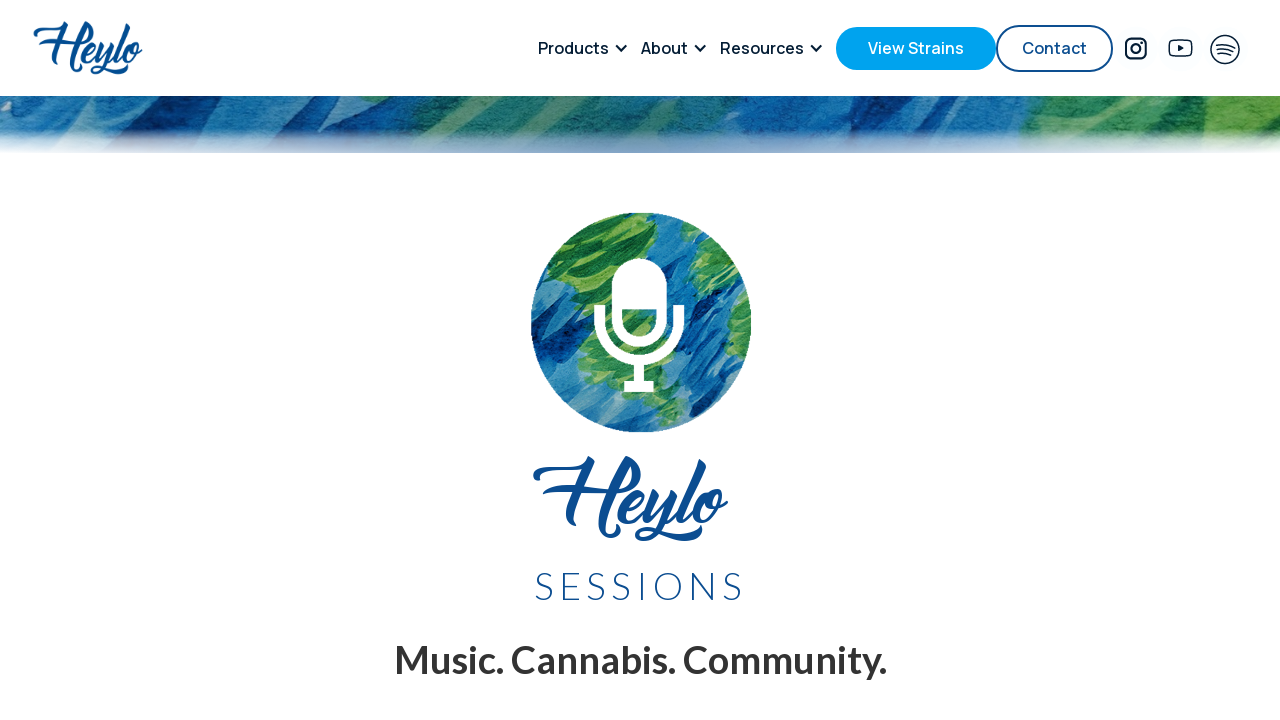

--- FILE ---
content_type: text/html; charset=utf-8
request_url: https://www.heylocannabis.com/about-heylo-sessions
body_size: 8811
content:
<!DOCTYPE html><!-- Last Published: Fri Jan 23 2026 18:41:36 GMT+0000 (Coordinated Universal Time) --><html data-wf-domain="www.heylocannabis.com" data-wf-page="5a79d727b9b0da0001c4de57" data-wf-site="577db01eea25da09330cbef1"><head><meta charset="utf-8"/><title>About Heylo Sessions</title><meta content="Learn more about what inspired Heylo Sessions, a music, art, education and community experience alongside the conscious-use of cannabis." name="description"/><meta content="About Heylo Sessions" property="og:title"/><meta content="Learn more about what inspired Heylo Sessions, a music, art, education and community experience alongside the conscious-use of cannabis." property="og:description"/><meta content="https://cdn.prod.website-files.com/577db01eea25da09330cbef1/59fa55e478cc2d0001fedec9_Heylo%20Sessions%204.jpg" property="og:image"/><meta content="About Heylo Sessions" property="twitter:title"/><meta content="Learn more about what inspired Heylo Sessions, a music, art, education and community experience alongside the conscious-use of cannabis." property="twitter:description"/><meta content="https://cdn.prod.website-files.com/577db01eea25da09330cbef1/59fa55e478cc2d0001fedec9_Heylo%20Sessions%204.jpg" property="twitter:image"/><meta property="og:type" content="website"/><meta content="summary_large_image" name="twitter:card"/><meta content="width=device-width, initial-scale=1" name="viewport"/><link href="https://cdn.prod.website-files.com/577db01eea25da09330cbef1/css/heylo.webflow.shared.cf0a20ae8.css" rel="stylesheet" type="text/css" integrity="sha384-zwogro5Pj5KwsaUtJlpCCTyVNFeU7cmDN7OKT8FHthyvmCPrjnn+s2PAcITPw3i/" crossorigin="anonymous"/><link href="https://fonts.googleapis.com" rel="preconnect"/><link href="https://fonts.gstatic.com" rel="preconnect" crossorigin="anonymous"/><script src="https://ajax.googleapis.com/ajax/libs/webfont/1.6.26/webfont.js" type="text/javascript"></script><script type="text/javascript">WebFont.load({  google: {    families: ["Lato:100,100italic,300,300italic,400,400italic,700,700italic,900,900italic","Open Sans:300,300italic,400,400italic,600,600italic,700,700italic,800,800italic","Droid Serif:400,400italic,700,700italic","Exo:100,100italic,200,200italic,300,300italic,400,400italic,500,500italic,600,600italic,700,700italic,800,800italic,900,900italic","Great Vibes:400","Merriweather:300,300italic,400,400italic,700,700italic,900,900italic","Montserrat:100,100italic,200,200italic,300,300italic,400,400italic,500,500italic,600,600italic,700,700italic,800,800italic,900,900italic","PT Sans:400,400italic,700,700italic","PT Serif:400,400italic,700,700italic","Inconsolata:400,700","Changa One:400,400italic","Crimson Text:regular,italic,600,600italic,700,700italic","Manrope:regular,500,600,700"]  }});</script><script type="text/javascript">!function(o,c){var n=c.documentElement,t=" w-mod-";n.className+=t+"js",("ontouchstart"in o||o.DocumentTouch&&c instanceof DocumentTouch)&&(n.className+=t+"touch")}(window,document);</script><link href="https://cdn.prod.website-files.com/577db01eea25da09330cbef1/68062171b83354218cc108fd_Heylo%20H%20with%20Circle%2032.png" rel="shortcut icon" type="image/x-icon"/><link href="https://cdn.prod.website-files.com/577db01eea25da09330cbef1/680620ed654ebb772a584522_Heylo%20H%20with%20Circle%20256.png" rel="apple-touch-icon"/><link href="https://www.heylocannabis.com/about-heylo-sessions" rel="canonical"/><meta name="google-site-verification" content="LFVX8qoKhcEhjLWnfrk2wM3B4HZ3nqLQfLU-jeOvfis" />

<!-- Global site tag (gtag.js) - Google Analytics -->
<script async src="https://www.googletagmanager.com/gtag/js?id=G-EHRQC62ZCE"></script>
<script>
  window.dataLayer = window.dataLayer || [];
  function gtag(){dataLayer.push(arguments);}
  gtag('js', new Date());

  gtag('config', 'G-EHRQC62ZCE');
</script>

<script>
  (function(i,s,o,g,r,a,m){i['GoogleAnalyticsObject']=r;i[r]=i[r]||function(){
  (i[r].q=i[r].q||[]).push(arguments)},i[r].l=1*new Date();a=s.createElement(o),
  m=s.getElementsByTagName(o)[0];a.async=1;a.src=g;m.parentNode.insertBefore(a,m)
  })(window,document,'script','https://www.google-analytics.com/analytics.js','ga');

  ga('create', 'UA-30681119-2', 'auto');
  ga('send', 'pageview');

</script>

<!-- Start of HubSpot Embed Code -->
  <script type="text/javascript" id="hs-script-loader" async defer src="//js.hs-scripts.com/3827481.js"></script>
<!-- End of HubSpot Embed Code -->

<script>
(function(h,e,a,t,m,p) {
m=e.createElement(a);m.async=!0;m.src=t;
p=e.getElementsByTagName(a)[0];p.parentNode.insertBefore(m,p);
})(window,document,'script','https://u.heatmap.it/log.js');
</script>

<script src="https://ajax.googleapis.com/ajax/libs/jquery/2.1.4/jquery.min.js"></script>

<script src="https://cdn.rawgit.com/hellogerard/jquery.typer.js/pr-1/src/jquery.typer.js"></script>

<script> 

$.noConflict();
jQuery(document).ready(function($){
 $('[data-typer-targets]').typer();
});

</script> 

<script>
/* Morphs any paragraph that is wrapped in '<' and '>' into an embed */
document.addEventListener("DOMContentLoaded", function(event) {
  var code = document.getElementsByTagName('p');
  for(i=0; i < code.length; i++) {
    if(code[i].innerHTML.substr(0,4) === '&lt;' && code[i].innerHTML.substr(code[i].innerHTML.length - 4) === '&gt;'){
    code[i].innerHTML = code[i].innerText;
    }
  }
});
</script>
<meta property="og:image" content="" />
</head><body><div data-w-id="07507286-e47f-69d6-5522-0b88042fa8aa" data-animation="default" data-collapse="medium" data-duration="400" data-easing="ease" data-easing2="ease" role="banner" class="header w-nav"><div class="container-large header-container w-container"><a href="/" class="header-logo w-nav-brand"><img src="https://cdn.prod.website-files.com/577db01eea25da09330cbef1/5fbebf1fbc875541c91f7cbc_Heylo%20Plain%20Text%20No%20Padding%20web.png" loading="lazy" alt="" class="header-logo-image"/></a><nav role="navigation" class="header-menu w-nav-menu"><div class="header-menu-inner"><div data-hover="false" data-delay="0" class="header-dropdown w-dropdown"><div class="dropdown-header w-dropdown-toggle"><div class="dropdown-icon w-icon-dropdown-toggle"></div><div class="header-link dropdown-header">Products</div></div><nav class="dropdown-list w-dropdown-list"><a href="/products/strains" class="header-link w-dropdown-link">Vapes</a><a href="/products/aio" class="header-link w-dropdown-link">Heylo AIO</a><a href="/products/pico" class="header-link w-dropdown-link">Heylo Pico</a><a href="/products/budder" class="header-link w-dropdown-link">Body Budder</a><a href="/products/balm" class="header-link w-dropdown-link">Body Balm</a><a href="/products/louder" class="header-link w-dropdown-link">Louder Lube</a><a href="https://www.heylocreate.com/products/loud" target="_blank" class="header-link w-dropdown-link">Loud CBD Lube</a></nav></div><div data-hover="false" data-delay="0" class="header-dropdown w-dropdown"><div class="dropdown-header w-dropdown-toggle"><div class="header-link dropdown-header">About</div><div class="dropdown-icon w-icon-dropdown-toggle"></div></div><nav class="dropdown-list w-dropdown-list"><a href="/about" class="header-link w-dropdown-link">About</a><a href="https://shop.heylocreate.com/" target="_blank" class="header-link w-dropdown-link">Merch Store</a><a href="/media" class="header-link w-dropdown-link">Media Assets</a><div class="divider"></div><a href="#" class="header-link w-dropdown-link"><strong>Other Brands:</strong></a><a href="https://www.treehauscannabis.com/" target="_blank" class="header-link w-dropdown-link">Treehaus</a><a href="https://yolopuffs.com/" target="_blank" class="header-link w-dropdown-link">Yolo</a></nav></div><div data-hover="false" data-delay="0" class="header-dropdown w-dropdown"><div class="dropdown-header w-dropdown-toggle"><div class="dropdown-icon w-icon-dropdown-toggle"></div><div class="header-link dropdown-header">Resources</div></div><nav class="dropdown-list w-dropdown-list"><a href="/news" class="header-link w-dropdown-link">News</a><a href="/blog" class="header-link w-dropdown-link">Blog</a><a href="https://www.heylocreate.com/events" target="_blank" class="header-link w-dropdown-link">Events</a><a href="/heylo-sessions" class="header-link w-dropdown-link">Sessions</a><div class="divider"></div><a href="#" class="header-link w-dropdown-link"><strong>Other:</strong></a><a href="https://www.heylocreate.com/highered" target="_blank" class="header-link w-dropdown-link">HigherED</a><a href="/tour" class="header-link w-dropdown-link">Lab Tours</a><a href="/color" class="header-link w-dropdown-link">Coloring Sheets</a></nav></div><div class="header-buttons-wrapper"><a data-w-id="07507286-e47f-69d6-5522-0b88042fa8ef" href="/products/strains" class="btn is-small is-bright-blue header-button w-button">View Strains</a><a href="/contact" class="btn is-secondary header-button w-button">Contact</a><div class="header-socials-wrapper"><a rel="noopener noreferrer" href="https://www.instagram.com/heylocannabis/" target="_blank" class="header-social-link w-inline-block"><img src="https://cdn.prod.website-files.com/577db01eea25da09330cbef1/6572d6eee1fa2982353316fd_Group%20117.svg" loading="lazy" data-w-id="07507286-e47f-69d6-5522-0b88042fa8f3" alt="" class="header-social-icon"/></a><a rel="noopener noreferrer" href="https://www.youtube.com/channel/UC4iK5oa9IuAVqS1l5jtBHew" target="_blank" class="header-social-link w-inline-block"><img src="https://cdn.prod.website-files.com/577db01eea25da09330cbef1/6572d6ef0baacbecc5f60a90_Group%20118.svg" loading="lazy" alt="" class="header-social-icon"/></a><a rel="noopener noreferrer" href="https://open.spotify.com/user/heylo-cannabis" target="_blank" class="header-social-link w-inline-block"><img src="https://cdn.prod.website-files.com/577db01eea25da09330cbef1/6572d6eea5f7f8509656be02_Group%20119.svg" loading="lazy" alt="" class="header-social-icon"/></a></div></div></div></nav><div class="header-menu-button w-nav-button"><div class="header-menu-button-wrapper"><div class="menu-span"></div><div class="menu-span"></div><div class="menu-span"></div></div></div></div></div><div class="_21-plus-overlay"><h1 class="text-in-21-plus">You must be 21+ to access the content of this site.<br/>May be unlawful outside Washington State.</h1><div class="text-in-21-plus small">Are you over 21 years old?</div><div class="_21-plus-buttons"><div data-ix="clicking-the-yes-button" class="_21-plus-button">Yes, Proceed</div></div></div><div><div class="blog-deco-border strains"></div></div><div class="buy-hero"><img src="https://cdn.prod.website-files.com/577db01eea25da09330cbef1/5a78ba64f30a5a000172e314_Heylo%20Sessions%204%20square%20logo.png" sizes="260px" srcset="https://cdn.prod.website-files.com/577db01eea25da09330cbef1/5a78ba64f30a5a000172e314_Heylo%20Sessions%204%20square%20logo-p-500.png 500w, https://cdn.prod.website-files.com/577db01eea25da09330cbef1/5a78ba64f30a5a000172e314_Heylo%20Sessions%204%20square%20logo-p-800.png 800w, https://cdn.prod.website-files.com/577db01eea25da09330cbef1/5a78ba64f30a5a000172e314_Heylo%20Sessions%204%20square%20logo.png 822w" alt="" class="heylo-sessions-logo"/><h1 class="heylo">Heylo</h1><h1 class="sessions">Sessions</h1><h1>Music. Cannabis. Community.</h1><h1 class="thin-headline">Why We’re Building Heylo Sessions</h1><div class="heylo-sessions-description w-richtext"><p>Heylo Sessions was born out of the idea that music, art, community and cannabis are natural companions. In 2016, before Heylo came to be, the team started asking questions. What if we shared the amazing work of up-and-coming artists paired to a strain of cannabis? What if we created an environment that could inspire new experiences and new understandings of cannabis? What if we raised money for good causes in an atmosphere of good things? These ideas bore the inception of Heylo Sessions.</p><p>Heylo Sessions is a fusion of positive creative experiences, education and community. We present up-and-coming musical and artistic talent in the spirit of learning, community, charity and the conscious use of cannabis.</p><p>Heylo Sessions is a demonstration that cannabis is capable of serving our minds, bodies, relationships, and communities. Heylo Sessions exhibits the amazing talents and creativity of humankind, while creating a safe and nurturing environment for creativity and development. </p><p>Thank you for helping shape the journey and movement.</p><p>- The Heylo Sessions Team</p><p>‍</p></div></div><section class="footer-section"><div class="w-layout-blockcontainer container-large w-container"><div class="footer-grid"><div id="w-node-_72dc3b4e-51c5-1f3c-f6b3-707893aacba3-93aacba0" class="footer-main-section"><a href="/drafts/homepage-new" class="footer-logo-link w-inline-block"><img src="https://cdn.prod.website-files.com/577db01eea25da09330cbef1/65707f581099d1b431e778a6_logo.png" loading="lazy" alt="" class="footer-logo"/></a><div class="text-size-regular text-color-light">To Get More Out of Life.</div><div class="footer-socials-wrapper"><a rel="noopener noreferrer" href="https://www.instagram.com/heylocannabis/" target="_blank" class="footer-social-link w-inline-block"><div class="w-embed"><svg width="18" height="18" viewBox="0 0 18 18" fill="none" xmlns="http://www.w3.org/2000/svg">
<path d="M13 1H5.00001C2.79086 1 1 2.79086 1 5.00001V13C1 15.2092 2.79086 17 5.00001 17H13C15.2092 17 17 15.2092 17 13V5.00001C17 2.79086 15.2092 1 13 1Z" stroke="currentColor" stroke-linecap="round" stroke-linejoin="round"/>
<path d="M12.2004 8.49625C12.2991 9.16204 12.1854 9.84202 11.8754 10.4395C11.5654 11.0369 11.0749 11.5214 10.4737 11.824C9.87244 12.1266 9.19111 12.2319 8.52658 12.125C7.86205 12.0181 7.24816 11.7043 6.77222 11.2284C6.29629 10.7524 5.98254 10.1385 5.87561 9.47402C5.76867 8.80949 5.874 8.12816 6.17661 7.52694C6.47922 6.92573 6.9637 6.43523 7.56114 6.12523C8.15858 5.81524 8.83856 5.70151 9.50436 5.80024C10.1835 5.90095 10.8122 6.21741 11.2977 6.70289C11.7832 7.18836 12.0997 7.81711 12.2004 8.49625Z" stroke="currentColor" stroke-linecap="round" stroke-linejoin="round"/>
<path d="M13.4004 4.6001H13.4097" stroke="currentColor" stroke-linecap="round" stroke-linejoin="round"/>
</svg></div></a><a rel="noopener noreferrer" href="https://www.youtube.com/channel/UC4iK5oa9IuAVqS1l5jtBHew" target="_blank" class="footer-social-link w-inline-block"><div class="w-embed"><svg width="20" height="14" viewBox="0 0 20 14" fill="none" xmlns="http://www.w3.org/2000/svg">
<path d="M18.2325 2.75192C18.1375 2.37225 17.9439 2.02438 17.6714 1.74344C17.3989 1.46251 17.0571 1.25847 16.6805 1.15192C15.3045 0.815918 9.80047 0.815918 9.80047 0.815918C9.80047 0.815918 4.29646 0.815918 2.92046 1.18392C2.54386 1.29047 2.20204 1.49451 1.92954 1.77544C1.65703 2.05638 1.46349 2.40425 1.36846 2.78392C1.11663 4.18037 0.993446 5.59697 1.00046 7.01593C0.991481 8.44557 1.11467 9.87297 1.36846 11.2799C1.47323 11.6478 1.6711 11.9825 1.94297 12.2515C2.21484 12.5206 2.55152 12.715 2.92046 12.8159C4.29646 13.1839 9.80047 13.1839 9.80047 13.1839C9.80047 13.1839 15.3045 13.1839 16.6805 12.8159C17.0571 12.7094 17.3989 12.5053 17.6714 12.2244C17.9439 11.9435 18.1375 11.5956 18.2325 11.2159C18.4824 9.83 18.6055 8.4242 18.6005 7.01593C18.6095 5.58629 18.4863 4.15888 18.2325 2.75192Z" stroke="currentColor" stroke-linecap="round" stroke-linejoin="round"/>
<path d="M8.00098 9.63191L12.601 7.01591L8.00098 4.3999V9.63191Z" stroke="currentColor" stroke-linecap="round" stroke-linejoin="round"/>
</svg></div></a><a rel="noopener noreferrer" href="https://open.spotify.com/user/heylo-cannabis" target="_blank" class="footer-social-link w-inline-block"><div class="w-embed"><svg width="18" height="18" viewBox="0 0 18 18" fill="none" xmlns="http://www.w3.org/2000/svg">
<path d="M9 0C7.21997 0 5.47991 0.527841 3.99987 1.51677C2.51983 2.50571 1.36628 3.91131 0.685088 5.55585C0.00389941 7.20038 -0.17433 9.00998 0.172937 10.7558C0.520203 12.5016 1.37737 14.1053 2.63604 15.364C3.89471 16.6226 5.49836 17.4798 7.24419 17.8271C8.99002 18.1743 10.7996 17.9961 12.4442 17.3149C14.0887 16.6337 15.4943 15.4802 16.4832 14.0001C17.4722 12.5201 18 10.78 18 9C17.9972 6.61391 17.0481 4.32635 15.3609 2.63913C13.6736 0.951914 11.3861 0.00280222 9 0ZM9 16.9412C7.42939 16.9412 5.89404 16.4754 4.58812 15.6028C3.2822 14.7303 2.26436 13.49 1.66331 12.039C1.06226 10.5879 0.905003 8.99119 1.21141 7.45075C1.51783 5.91031 2.27415 4.49533 3.38474 3.38474C4.49534 2.27415 5.91032 1.51782 7.45076 1.21141C8.99119 0.904999 10.5879 1.06226 12.039 1.66331C13.49 2.26436 14.7303 3.2822 15.6028 4.58812C16.4754 5.89404 16.9412 7.42938 16.9412 9C16.9388 11.1054 16.1014 13.1239 14.6127 14.6127C13.1239 16.1014 11.1054 16.9388 9 16.9412ZM11.5862 12.6C11.5538 12.6616 11.5095 12.7161 11.456 12.7606C11.4025 12.805 11.3407 12.8385 11.2743 12.859C11.2078 12.8796 11.138 12.8869 11.0687 12.8804C10.9994 12.874 10.9321 12.8539 10.8706 12.8215C10.2956 12.5122 9.6529 12.3503 9 12.3503C8.3471 12.3503 7.7044 12.5122 7.12941 12.8215C7.06789 12.8539 7.00057 12.8739 6.93131 12.8803C6.86205 12.8868 6.7922 12.8795 6.72575 12.8589C6.6593 12.8384 6.59756 12.8049 6.54404 12.7605C6.49052 12.7161 6.44627 12.6615 6.41383 12.6C6.38138 12.5385 6.36137 12.4712 6.35495 12.4019C6.34852 12.3326 6.35579 12.2628 6.37636 12.1963C6.39692 12.1299 6.43038 12.0681 6.4748 12.0146C6.51923 11.9611 6.57377 11.9169 6.6353 11.8844C7.36405 11.4994 8.17579 11.2981 9 11.2981C9.82421 11.2981 10.636 11.4994 11.3647 11.8844C11.4263 11.9168 11.4808 11.9611 11.5253 12.0146C11.5697 12.0681 11.6032 12.1298 11.6238 12.1963C11.6443 12.2628 11.6516 12.3326 11.6451 12.4019C11.6387 12.4712 11.6187 12.5385 11.5862 12.6ZM14.4097 7.65882C14.3435 7.78261 14.2308 7.87501 14.0964 7.91572C13.9621 7.95642 13.817 7.94209 13.6932 7.87588C12.2501 7.10344 10.6386 6.69928 9.00177 6.69928C7.36493 6.69928 5.75341 7.10344 4.3103 7.87588C4.24891 7.90983 4.1814 7.93124 4.11167 7.93887C4.04194 7.9465 3.97139 7.9402 3.90412 7.92033C3.83685 7.90046 3.7742 7.86742 3.7198 7.82313C3.66541 7.77884 3.62036 7.72418 3.58727 7.66233C3.55418 7.60048 3.53372 7.53267 3.52706 7.46284C3.5204 7.39301 3.52769 7.32256 3.54849 7.25557C3.5693 7.18858 3.60321 7.1264 3.64825 7.07263C3.6933 7.01886 3.74858 6.97457 3.81089 6.94235C5.40759 6.08758 7.19066 5.64034 9.00177 5.64034C10.8129 5.64034 12.5959 6.08758 14.1926 6.94235C14.254 6.9753 14.3083 7.02003 14.3523 7.07399C14.3964 7.12794 14.4294 7.19006 14.4494 7.25679C14.4694 7.32351 14.476 7.39352 14.4689 7.46281C14.4618 7.53211 14.4411 7.59931 14.4079 7.66059L14.4097 7.65882ZM12.9979 10.1294C12.953 10.2147 12.8855 10.286 12.803 10.3358C12.7204 10.3855 12.6258 10.4118 12.5294 10.4118C12.4427 10.4116 12.3573 10.3904 12.2806 10.35C11.271 9.81146 10.1443 9.52976 9 9.52976C7.85572 9.52976 6.72904 9.81146 5.71941 10.35C5.658 10.3827 5.59076 10.4029 5.52151 10.4096C5.45227 10.4163 5.38239 10.4093 5.31586 10.389C5.24933 10.3687 5.18745 10.3354 5.13376 10.2912C5.08007 10.247 5.03562 10.1926 5.00294 10.1312C4.97027 10.0698 4.95001 10.0025 4.94332 9.93327C4.93663 9.86403 4.94365 9.79415 4.96397 9.72762C4.98429 9.66109 5.01751 9.59921 5.06175 9.54552C5.10598 9.49183 5.16036 9.44738 5.22177 9.4147C6.38459 8.7946 7.68217 8.47023 9 8.47023C10.3178 8.47023 11.6154 8.7946 12.7782 9.4147C12.8397 9.44735 12.8941 9.49178 12.9383 9.54547C12.9826 9.59916 13.0158 9.66104 13.0362 9.72758C13.0565 9.79412 13.0635 9.86402 13.0568 9.93327C13.0501 10.0025 13.0298 10.0698 12.9971 10.1312L12.9979 10.1294Z" fill="currentColor"/>
</svg></div></a><a rel="noopener noreferrer" href="https://www.facebook.com/heyloextracts/" target="_blank" class="footer-social-link w-inline-block"><div class="w-embed"><svg width="11" height="18" viewBox="0 0 11 18" fill="none" xmlns="http://www.w3.org/2000/svg">
<path d="M9.60059 1H7.14604C6.06106 1 5.02053 1.42143 4.25333 2.17157C3.48614 2.92172 3.05513 3.93913 3.05513 5V7.4H0.600586V10.6H3.05513V17H6.32786V10.6H8.7824L9.60059 7.4H6.32786V5C6.32786 4.78783 6.41406 4.58434 6.5675 4.43431C6.72094 4.28429 6.92905 4.2 7.14604 4.2H9.60059V1Z" stroke="currentColor" stroke-linecap="round" stroke-linejoin="round"/>
</svg></div></a></div></div><div id="w-node-_72dc3b4e-51c5-1f3c-f6b3-707893aacbb1-93aacba0" class="footer-column"><h6 class="heading-style-h6 text-color-light">Products</h6><a href="/products/strains" class="footer-link w-inline-block"><div class="text-size-regular text-color-light">Vapes</div></a><a href="/heylotion/budder" class="footer-link w-inline-block"><div class="text-size-regular text-color-light">Body Butter</div></a><a href="/heylotion/balm" class="footer-link w-inline-block"><div class="text-size-regular text-color-light">Body Balm</div></a><a href="/louder" class="footer-link w-inline-block"><div class="text-size-regular text-color-light">Louder Lube</div></a><a href="https://www.heylocreate.com/products/loud" target="_blank" class="footer-link w-inline-block"><div class="text-size-regular text-color-light">Loud CBD</div></a></div><div id="w-node-_72dc3b4e-51c5-1f3c-f6b3-707893aacbc3-93aacba0" class="footer-column"><h6 class="heading-style-h6 text-color-light">About</h6><a href="/about" class="footer-link w-inline-block"><div class="text-size-regular text-color-light">About</div></a><a href="https://shop.heylocreate.com/" target="_blank" class="footer-link w-inline-block"><div class="text-size-regular text-color-light">Merch Store</div></a><a href="/media" class="footer-link w-inline-block"><div class="text-size-regular text-color-light">Media Assets</div></a><a href="/contact" class="footer-link w-inline-block"><div class="text-size-regular text-color-light">Contact</div></a></div><div id="w-node-_72dc3b4e-51c5-1f3c-f6b3-707893aacbcf-93aacba0" class="footer-column"><h6 class="heading-style-h6 text-color-light">Other Brands</h6><a href="https://www.treehauscannabis.com/" target="_blank" class="footer-link w-inline-block"><div class="text-size-regular text-color-light">Treehaus</div></a><a href="https://www.yolopuffs.com/" target="_blank" class="footer-link w-inline-block"><div class="text-size-regular text-color-light">Yolo</div></a><a href="https://volumecannabis.webflow.io/" target="_blank" class="footer-link w-inline-block"><div class="text-size-regular text-color-light">Volume</div></a></div><div id="w-node-_72dc3b4e-51c5-1f3c-f6b3-707893aacbdb-93aacba0" class="footer-column"><h6 class="heading-style-h6 text-color-light">Resources</h6><a href="/news" class="footer-link w-inline-block"><div class="text-size-regular text-color-light">News</div></a><a href="/blog" class="footer-link w-inline-block"><div class="text-size-regular text-color-light">Blog</div></a><a href="https://www.heylocreate.com/events" target="_blank" class="footer-link w-inline-block"><div class="text-size-regular text-color-light">Events</div></a><a href="/heylo-sessions" class="footer-link w-inline-block"><div class="text-size-regular text-color-light">Sessions</div></a></div><div id="w-node-_72dc3b4e-51c5-1f3c-f6b3-707893aacbea-93aacba0" class="footer-column"><h6 class="heading-style-h6 text-color-light">Other</h6><a href="https://www.heylocreate.com/highered" target="_blank" class="footer-link w-inline-block"><div class="text-size-regular text-color-light">HigherED</div></a><a href="/tour" class="footer-link w-inline-block"><div class="text-size-regular text-color-light">LabTours</div></a><a href="/color" class="footer-link w-inline-block"><div class="text-size-regular text-color-light">Coloring Sheets</div></a><a href="https://docs.google.com/document/d/19i2_f0a8dgVXqbTP3jndc7HCq5b1tlxHALcR0y1xzL0/edit?usp=sharing" target="_blank" class="footer-link w-inline-block"><div class="text-size-regular text-color-light">Return Policy</div></a></div><div id="w-node-_72dc3b4e-51c5-1f3c-f6b3-707893aacbf6-93aacba0" class="footer_row"><div class="div-block-64"><div class="text-size-small text-color-light">Crafted in Seattle, Washington</div><div class="text-block-91"><strong><em class="italic-text-3">This product has intoxicating effects and may be habit forming. Cannabis can impair concentration, coordination, and judgment. Do not operate a vehicle or machinery under the influence of this drug. There may be health risks associated with consumption of this product. For use only by adults 21 and older. Keep out of the reach of children.</em></strong></div></div><div class="text-size-small text-color-light">©2026 Heylo Create LLC</div></div></div></div></section><script src="https://d3e54v103j8qbb.cloudfront.net/js/jquery-3.5.1.min.dc5e7f18c8.js?site=577db01eea25da09330cbef1" type="text/javascript" integrity="sha256-9/aliU8dGd2tb6OSsuzixeV4y/faTqgFtohetphbbj0=" crossorigin="anonymous"></script><script src="https://cdn.prod.website-files.com/577db01eea25da09330cbef1/js/webflow.schunk.36b8fb49256177c8.js" type="text/javascript" integrity="sha384-4abIlA5/v7XaW1HMXKBgnUuhnjBYJ/Z9C1OSg4OhmVw9O3QeHJ/qJqFBERCDPv7G" crossorigin="anonymous"></script><script src="https://cdn.prod.website-files.com/577db01eea25da09330cbef1/js/webflow.schunk.082561cd1325f973.js" type="text/javascript" integrity="sha384-PEihJuVrcxHtt/HpihA0GNBQNvhNvln7dQqcMOY3fXaWVaeN2mJHBGz9xrd+y429" crossorigin="anonymous"></script><script src="https://cdn.prod.website-files.com/577db01eea25da09330cbef1/js/webflow.bb11c306.cccc0affd18a82ca.js" type="text/javascript" integrity="sha384-nR3IbB3rSXe0HlLFrYAIE3xjjGBUGljvu272EZ9JxL3G6j/NrfNTD2n2yfGtkjfg" crossorigin="anonymous"></script><script src="https://cdn.jsdelivr.net/gh/studio-freight/lenis@0.2.28/bundled/lenis.js"></script>
<script>
const lenis = new Lenis({
  duration: 1.2,
  easing: (t) => Math.min(1, 1.001 - Math.pow(2, -10 * t)), // https://www.desmos.com/calculator/brs54l4xou
  direction: 'vertical', // vertical, horizontal
  gestureDirection: 'vertical', // vertical, horizontal, both
  smooth: true,
  mouseMultiplier: 1,
  smoothTouch: false,
  touchMultiplier: 2,
  infinite: false,
})

function raf(time) {
  lenis.raf(time)
  requestAnimationFrame(raf)
}

requestAnimationFrame(raf) 
</script></body></html>

--- FILE ---
content_type: text/css
request_url: https://cdn.prod.website-files.com/577db01eea25da09330cbef1/css/heylo.webflow.shared.cf0a20ae8.css
body_size: 58402
content:
html {
  -webkit-text-size-adjust: 100%;
  -ms-text-size-adjust: 100%;
  font-family: sans-serif;
}

body {
  margin: 0;
}

article, aside, details, figcaption, figure, footer, header, hgroup, main, menu, nav, section, summary {
  display: block;
}

audio, canvas, progress, video {
  vertical-align: baseline;
  display: inline-block;
}

audio:not([controls]) {
  height: 0;
  display: none;
}

[hidden], template {
  display: none;
}

a {
  background-color: #0000;
}

a:active, a:hover {
  outline: 0;
}

abbr[title] {
  border-bottom: 1px dotted;
}

b, strong {
  font-weight: bold;
}

dfn {
  font-style: italic;
}

h1 {
  margin: .67em 0;
  font-size: 2em;
}

mark {
  color: #000;
  background: #ff0;
}

small {
  font-size: 80%;
}

sub, sup {
  vertical-align: baseline;
  font-size: 75%;
  line-height: 0;
  position: relative;
}

sup {
  top: -.5em;
}

sub {
  bottom: -.25em;
}

img {
  border: 0;
}

svg:not(:root) {
  overflow: hidden;
}

hr {
  box-sizing: content-box;
  height: 0;
}

pre {
  overflow: auto;
}

code, kbd, pre, samp {
  font-family: monospace;
  font-size: 1em;
}

button, input, optgroup, select, textarea {
  color: inherit;
  font: inherit;
  margin: 0;
}

button {
  overflow: visible;
}

button, select {
  text-transform: none;
}

button, html input[type="button"], input[type="reset"] {
  -webkit-appearance: button;
  cursor: pointer;
}

button[disabled], html input[disabled] {
  cursor: default;
}

button::-moz-focus-inner, input::-moz-focus-inner {
  border: 0;
  padding: 0;
}

input {
  line-height: normal;
}

input[type="checkbox"], input[type="radio"] {
  box-sizing: border-box;
  padding: 0;
}

input[type="number"]::-webkit-inner-spin-button, input[type="number"]::-webkit-outer-spin-button {
  height: auto;
}

input[type="search"] {
  -webkit-appearance: none;
}

input[type="search"]::-webkit-search-cancel-button, input[type="search"]::-webkit-search-decoration {
  -webkit-appearance: none;
}

legend {
  border: 0;
  padding: 0;
}

textarea {
  overflow: auto;
}

optgroup {
  font-weight: bold;
}

table {
  border-collapse: collapse;
  border-spacing: 0;
}

td, th {
  padding: 0;
}

@font-face {
  font-family: webflow-icons;
  src: url("[data-uri]") format("truetype");
  font-weight: normal;
  font-style: normal;
}

[class^="w-icon-"], [class*=" w-icon-"] {
  speak: none;
  font-variant: normal;
  text-transform: none;
  -webkit-font-smoothing: antialiased;
  -moz-osx-font-smoothing: grayscale;
  font-style: normal;
  font-weight: normal;
  line-height: 1;
  font-family: webflow-icons !important;
}

.w-icon-slider-right:before {
  content: "";
}

.w-icon-slider-left:before {
  content: "";
}

.w-icon-nav-menu:before {
  content: "";
}

.w-icon-arrow-down:before, .w-icon-dropdown-toggle:before {
  content: "";
}

.w-icon-file-upload-remove:before {
  content: "";
}

.w-icon-file-upload-icon:before {
  content: "";
}

* {
  box-sizing: border-box;
}

html {
  height: 100%;
}

body {
  color: #333;
  background-color: #fff;
  min-height: 100%;
  margin: 0;
  font-family: Arial, sans-serif;
  font-size: 14px;
  line-height: 20px;
}

img {
  vertical-align: middle;
  max-width: 100%;
  display: inline-block;
}

html.w-mod-touch * {
  background-attachment: scroll !important;
}

.w-block {
  display: block;
}

.w-inline-block {
  max-width: 100%;
  display: inline-block;
}

.w-clearfix:before, .w-clearfix:after {
  content: " ";
  grid-area: 1 / 1 / 2 / 2;
  display: table;
}

.w-clearfix:after {
  clear: both;
}

.w-hidden {
  display: none;
}

.w-button {
  color: #fff;
  line-height: inherit;
  cursor: pointer;
  background-color: #3898ec;
  border: 0;
  border-radius: 0;
  padding: 9px 15px;
  text-decoration: none;
  display: inline-block;
}

input.w-button {
  -webkit-appearance: button;
}

html[data-w-dynpage] [data-w-cloak] {
  color: #0000 !important;
}

.w-code-block {
  margin: unset;
}

pre.w-code-block code {
  all: inherit;
}

.w-optimization {
  display: contents;
}

.w-webflow-badge, .w-webflow-badge > img {
  box-sizing: unset;
  width: unset;
  height: unset;
  max-height: unset;
  max-width: unset;
  min-height: unset;
  min-width: unset;
  margin: unset;
  padding: unset;
  float: unset;
  clear: unset;
  border: unset;
  border-radius: unset;
  background: unset;
  background-image: unset;
  background-position: unset;
  background-size: unset;
  background-repeat: unset;
  background-origin: unset;
  background-clip: unset;
  background-attachment: unset;
  background-color: unset;
  box-shadow: unset;
  transform: unset;
  direction: unset;
  font-family: unset;
  font-weight: unset;
  color: unset;
  font-size: unset;
  line-height: unset;
  font-style: unset;
  font-variant: unset;
  text-align: unset;
  letter-spacing: unset;
  -webkit-text-decoration: unset;
  text-decoration: unset;
  text-indent: unset;
  text-transform: unset;
  list-style-type: unset;
  text-shadow: unset;
  vertical-align: unset;
  cursor: unset;
  white-space: unset;
  word-break: unset;
  word-spacing: unset;
  word-wrap: unset;
  transition: unset;
}

.w-webflow-badge {
  white-space: nowrap;
  cursor: pointer;
  box-shadow: 0 0 0 1px #0000001a, 0 1px 3px #0000001a;
  visibility: visible !important;
  opacity: 1 !important;
  z-index: 2147483647 !important;
  color: #aaadb0 !important;
  overflow: unset !important;
  background-color: #fff !important;
  border-radius: 3px !important;
  width: auto !important;
  height: auto !important;
  margin: 0 !important;
  padding: 6px !important;
  font-size: 12px !important;
  line-height: 14px !important;
  text-decoration: none !important;
  display: inline-block !important;
  position: fixed !important;
  inset: auto 12px 12px auto !important;
  transform: none !important;
}

.w-webflow-badge > img {
  position: unset;
  visibility: unset !important;
  opacity: 1 !important;
  vertical-align: middle !important;
  display: inline-block !important;
}

h1, h2, h3, h4, h5, h6 {
  margin-bottom: 10px;
  font-weight: bold;
}

h1 {
  margin-top: 20px;
  font-size: 38px;
  line-height: 44px;
}

h2 {
  margin-top: 20px;
  font-size: 32px;
  line-height: 36px;
}

h3 {
  margin-top: 20px;
  font-size: 24px;
  line-height: 30px;
}

h4 {
  margin-top: 10px;
  font-size: 18px;
  line-height: 24px;
}

h5 {
  margin-top: 10px;
  font-size: 14px;
  line-height: 20px;
}

h6 {
  margin-top: 10px;
  font-size: 12px;
  line-height: 18px;
}

p {
  margin-top: 0;
  margin-bottom: 10px;
}

blockquote {
  border-left: 5px solid #e2e2e2;
  margin: 0 0 10px;
  padding: 10px 20px;
  font-size: 18px;
  line-height: 22px;
}

figure {
  margin: 0 0 10px;
}

figcaption {
  text-align: center;
  margin-top: 5px;
}

ul, ol {
  margin-top: 0;
  margin-bottom: 10px;
  padding-left: 40px;
}

.w-list-unstyled {
  padding-left: 0;
  list-style: none;
}

.w-embed:before, .w-embed:after {
  content: " ";
  grid-area: 1 / 1 / 2 / 2;
  display: table;
}

.w-embed:after {
  clear: both;
}

.w-video {
  width: 100%;
  padding: 0;
  position: relative;
}

.w-video iframe, .w-video object, .w-video embed {
  border: none;
  width: 100%;
  height: 100%;
  position: absolute;
  top: 0;
  left: 0;
}

fieldset {
  border: 0;
  margin: 0;
  padding: 0;
}

button, [type="button"], [type="reset"] {
  cursor: pointer;
  -webkit-appearance: button;
  border: 0;
}

.w-form {
  margin: 0 0 15px;
}

.w-form-done {
  text-align: center;
  background-color: #ddd;
  padding: 20px;
  display: none;
}

.w-form-fail {
  background-color: #ffdede;
  margin-top: 10px;
  padding: 10px;
  display: none;
}

.w-input, .w-select {
  color: #333;
  vertical-align: middle;
  background-color: #fff;
  border: 1px solid #ccc;
  width: 100%;
  height: 38px;
  margin-bottom: 10px;
  padding: 8px 12px;
  font-size: 14px;
  line-height: 1.42857;
  display: block;
}

.w-input::placeholder, .w-select::placeholder {
  color: #999;
}

.w-input:focus, .w-select:focus {
  border-color: #3898ec;
  outline: 0;
}

.w-input[disabled], .w-select[disabled], .w-input[readonly], .w-select[readonly], fieldset[disabled] .w-input, fieldset[disabled] .w-select {
  cursor: not-allowed;
}

.w-input[disabled]:not(.w-input-disabled), .w-select[disabled]:not(.w-input-disabled), .w-input[readonly], .w-select[readonly], fieldset[disabled]:not(.w-input-disabled) .w-input, fieldset[disabled]:not(.w-input-disabled) .w-select {
  background-color: #eee;
}

textarea.w-input, textarea.w-select {
  height: auto;
}

.w-select {
  background-color: #f3f3f3;
}

.w-select[multiple] {
  height: auto;
}

.w-form-label {
  cursor: pointer;
  margin-bottom: 0;
  font-weight: normal;
  display: inline-block;
}

.w-radio {
  margin-bottom: 5px;
  padding-left: 20px;
  display: block;
}

.w-radio:before, .w-radio:after {
  content: " ";
  grid-area: 1 / 1 / 2 / 2;
  display: table;
}

.w-radio:after {
  clear: both;
}

.w-radio-input {
  float: left;
  margin: 3px 0 0 -20px;
  line-height: normal;
}

.w-file-upload {
  margin-bottom: 10px;
  display: block;
}

.w-file-upload-input {
  opacity: 0;
  z-index: -100;
  width: .1px;
  height: .1px;
  position: absolute;
  overflow: hidden;
}

.w-file-upload-default, .w-file-upload-uploading, .w-file-upload-success {
  color: #333;
  display: inline-block;
}

.w-file-upload-error {
  margin-top: 10px;
  display: block;
}

.w-file-upload-default.w-hidden, .w-file-upload-uploading.w-hidden, .w-file-upload-error.w-hidden, .w-file-upload-success.w-hidden {
  display: none;
}

.w-file-upload-uploading-btn {
  cursor: pointer;
  background-color: #fafafa;
  border: 1px solid #ccc;
  margin: 0;
  padding: 8px 12px;
  font-size: 14px;
  font-weight: normal;
  display: flex;
}

.w-file-upload-file {
  background-color: #fafafa;
  border: 1px solid #ccc;
  flex-grow: 1;
  justify-content: space-between;
  margin: 0;
  padding: 8px 9px 8px 11px;
  display: flex;
}

.w-file-upload-file-name {
  font-size: 14px;
  font-weight: normal;
  display: block;
}

.w-file-remove-link {
  cursor: pointer;
  width: auto;
  height: auto;
  margin-top: 3px;
  margin-left: 10px;
  padding: 3px;
  display: block;
}

.w-icon-file-upload-remove {
  margin: auto;
  font-size: 10px;
}

.w-file-upload-error-msg {
  color: #ea384c;
  padding: 2px 0;
  display: inline-block;
}

.w-file-upload-info {
  padding: 0 12px;
  line-height: 38px;
  display: inline-block;
}

.w-file-upload-label {
  cursor: pointer;
  background-color: #fafafa;
  border: 1px solid #ccc;
  margin: 0;
  padding: 8px 12px;
  font-size: 14px;
  font-weight: normal;
  display: inline-block;
}

.w-icon-file-upload-icon, .w-icon-file-upload-uploading {
  width: 20px;
  margin-right: 8px;
  display: inline-block;
}

.w-icon-file-upload-uploading {
  height: 20px;
}

.w-container {
  max-width: 940px;
  margin-left: auto;
  margin-right: auto;
}

.w-container:before, .w-container:after {
  content: " ";
  grid-area: 1 / 1 / 2 / 2;
  display: table;
}

.w-container:after {
  clear: both;
}

.w-container .w-row {
  margin-left: -10px;
  margin-right: -10px;
}

.w-row:before, .w-row:after {
  content: " ";
  grid-area: 1 / 1 / 2 / 2;
  display: table;
}

.w-row:after {
  clear: both;
}

.w-row .w-row {
  margin-left: 0;
  margin-right: 0;
}

.w-col {
  float: left;
  width: 100%;
  min-height: 1px;
  padding-left: 10px;
  padding-right: 10px;
  position: relative;
}

.w-col .w-col {
  padding-left: 0;
  padding-right: 0;
}

.w-col-1 {
  width: 8.33333%;
}

.w-col-2 {
  width: 16.6667%;
}

.w-col-3 {
  width: 25%;
}

.w-col-4 {
  width: 33.3333%;
}

.w-col-5 {
  width: 41.6667%;
}

.w-col-6 {
  width: 50%;
}

.w-col-7 {
  width: 58.3333%;
}

.w-col-8 {
  width: 66.6667%;
}

.w-col-9 {
  width: 75%;
}

.w-col-10 {
  width: 83.3333%;
}

.w-col-11 {
  width: 91.6667%;
}

.w-col-12 {
  width: 100%;
}

.w-hidden-main {
  display: none !important;
}

@media screen and (max-width: 991px) {
  .w-container {
    max-width: 728px;
  }

  .w-hidden-main {
    display: inherit !important;
  }

  .w-hidden-medium {
    display: none !important;
  }

  .w-col-medium-1 {
    width: 8.33333%;
  }

  .w-col-medium-2 {
    width: 16.6667%;
  }

  .w-col-medium-3 {
    width: 25%;
  }

  .w-col-medium-4 {
    width: 33.3333%;
  }

  .w-col-medium-5 {
    width: 41.6667%;
  }

  .w-col-medium-6 {
    width: 50%;
  }

  .w-col-medium-7 {
    width: 58.3333%;
  }

  .w-col-medium-8 {
    width: 66.6667%;
  }

  .w-col-medium-9 {
    width: 75%;
  }

  .w-col-medium-10 {
    width: 83.3333%;
  }

  .w-col-medium-11 {
    width: 91.6667%;
  }

  .w-col-medium-12 {
    width: 100%;
  }

  .w-col-stack {
    width: 100%;
    left: auto;
    right: auto;
  }
}

@media screen and (max-width: 767px) {
  .w-hidden-main, .w-hidden-medium {
    display: inherit !important;
  }

  .w-hidden-small {
    display: none !important;
  }

  .w-row, .w-container .w-row {
    margin-left: 0;
    margin-right: 0;
  }

  .w-col {
    width: 100%;
    left: auto;
    right: auto;
  }

  .w-col-small-1 {
    width: 8.33333%;
  }

  .w-col-small-2 {
    width: 16.6667%;
  }

  .w-col-small-3 {
    width: 25%;
  }

  .w-col-small-4 {
    width: 33.3333%;
  }

  .w-col-small-5 {
    width: 41.6667%;
  }

  .w-col-small-6 {
    width: 50%;
  }

  .w-col-small-7 {
    width: 58.3333%;
  }

  .w-col-small-8 {
    width: 66.6667%;
  }

  .w-col-small-9 {
    width: 75%;
  }

  .w-col-small-10 {
    width: 83.3333%;
  }

  .w-col-small-11 {
    width: 91.6667%;
  }

  .w-col-small-12 {
    width: 100%;
  }
}

@media screen and (max-width: 479px) {
  .w-container {
    max-width: none;
  }

  .w-hidden-main, .w-hidden-medium, .w-hidden-small {
    display: inherit !important;
  }

  .w-hidden-tiny {
    display: none !important;
  }

  .w-col {
    width: 100%;
  }

  .w-col-tiny-1 {
    width: 8.33333%;
  }

  .w-col-tiny-2 {
    width: 16.6667%;
  }

  .w-col-tiny-3 {
    width: 25%;
  }

  .w-col-tiny-4 {
    width: 33.3333%;
  }

  .w-col-tiny-5 {
    width: 41.6667%;
  }

  .w-col-tiny-6 {
    width: 50%;
  }

  .w-col-tiny-7 {
    width: 58.3333%;
  }

  .w-col-tiny-8 {
    width: 66.6667%;
  }

  .w-col-tiny-9 {
    width: 75%;
  }

  .w-col-tiny-10 {
    width: 83.3333%;
  }

  .w-col-tiny-11 {
    width: 91.6667%;
  }

  .w-col-tiny-12 {
    width: 100%;
  }
}

.w-widget {
  position: relative;
}

.w-widget-map {
  width: 100%;
  height: 400px;
}

.w-widget-map label {
  width: auto;
  display: inline;
}

.w-widget-map img {
  max-width: inherit;
}

.w-widget-map .gm-style-iw {
  text-align: center;
}

.w-widget-map .gm-style-iw > button {
  display: none !important;
}

.w-widget-twitter {
  overflow: hidden;
}

.w-widget-twitter-count-shim {
  vertical-align: top;
  text-align: center;
  background: #fff;
  border: 1px solid #758696;
  border-radius: 3px;
  width: 28px;
  height: 20px;
  display: inline-block;
  position: relative;
}

.w-widget-twitter-count-shim * {
  pointer-events: none;
  -webkit-user-select: none;
  user-select: none;
}

.w-widget-twitter-count-shim .w-widget-twitter-count-inner {
  text-align: center;
  color: #999;
  font-family: serif;
  font-size: 15px;
  line-height: 12px;
  position: relative;
}

.w-widget-twitter-count-shim .w-widget-twitter-count-clear {
  display: block;
  position: relative;
}

.w-widget-twitter-count-shim.w--large {
  width: 36px;
  height: 28px;
}

.w-widget-twitter-count-shim.w--large .w-widget-twitter-count-inner {
  font-size: 18px;
  line-height: 18px;
}

.w-widget-twitter-count-shim:not(.w--vertical) {
  margin-left: 5px;
  margin-right: 8px;
}

.w-widget-twitter-count-shim:not(.w--vertical).w--large {
  margin-left: 6px;
}

.w-widget-twitter-count-shim:not(.w--vertical):before, .w-widget-twitter-count-shim:not(.w--vertical):after {
  content: " ";
  pointer-events: none;
  border: solid #0000;
  width: 0;
  height: 0;
  position: absolute;
  top: 50%;
  left: 0;
}

.w-widget-twitter-count-shim:not(.w--vertical):before {
  border-width: 4px;
  border-color: #75869600 #5d6c7b #75869600 #75869600;
  margin-top: -4px;
  margin-left: -9px;
}

.w-widget-twitter-count-shim:not(.w--vertical).w--large:before {
  border-width: 5px;
  margin-top: -5px;
  margin-left: -10px;
}

.w-widget-twitter-count-shim:not(.w--vertical):after {
  border-width: 4px;
  border-color: #fff0 #fff #fff0 #fff0;
  margin-top: -4px;
  margin-left: -8px;
}

.w-widget-twitter-count-shim:not(.w--vertical).w--large:after {
  border-width: 5px;
  margin-top: -5px;
  margin-left: -9px;
}

.w-widget-twitter-count-shim.w--vertical {
  width: 61px;
  height: 33px;
  margin-bottom: 8px;
}

.w-widget-twitter-count-shim.w--vertical:before, .w-widget-twitter-count-shim.w--vertical:after {
  content: " ";
  pointer-events: none;
  border: solid #0000;
  width: 0;
  height: 0;
  position: absolute;
  top: 100%;
  left: 50%;
}

.w-widget-twitter-count-shim.w--vertical:before {
  border-width: 5px;
  border-color: #5d6c7b #75869600 #75869600;
  margin-left: -5px;
}

.w-widget-twitter-count-shim.w--vertical:after {
  border-width: 4px;
  border-color: #fff #fff0 #fff0;
  margin-left: -4px;
}

.w-widget-twitter-count-shim.w--vertical .w-widget-twitter-count-inner {
  font-size: 18px;
  line-height: 22px;
}

.w-widget-twitter-count-shim.w--vertical.w--large {
  width: 76px;
}

.w-background-video {
  color: #fff;
  height: 500px;
  position: relative;
  overflow: hidden;
}

.w-background-video > video {
  object-fit: cover;
  z-index: -100;
  background-position: 50%;
  background-size: cover;
  width: 100%;
  height: 100%;
  margin: auto;
  position: absolute;
  inset: -100%;
}

.w-background-video > video::-webkit-media-controls-start-playback-button {
  -webkit-appearance: none;
  display: none !important;
}

.w-background-video--control {
  background-color: #0000;
  padding: 0;
  position: absolute;
  bottom: 1em;
  right: 1em;
}

.w-background-video--control > [hidden] {
  display: none !important;
}

.w-slider {
  text-align: center;
  clear: both;
  -webkit-tap-highlight-color: #0000;
  tap-highlight-color: #0000;
  background: #ddd;
  height: 300px;
  position: relative;
}

.w-slider-mask {
  z-index: 1;
  white-space: nowrap;
  height: 100%;
  display: block;
  position: relative;
  left: 0;
  right: 0;
  overflow: hidden;
}

.w-slide {
  vertical-align: top;
  white-space: normal;
  text-align: left;
  width: 100%;
  height: 100%;
  display: inline-block;
  position: relative;
}

.w-slider-nav {
  z-index: 2;
  text-align: center;
  -webkit-tap-highlight-color: #0000;
  tap-highlight-color: #0000;
  height: 40px;
  margin: auto;
  padding-top: 10px;
  position: absolute;
  inset: auto 0 0;
}

.w-slider-nav.w-round > div {
  border-radius: 100%;
}

.w-slider-nav.w-num > div {
  font-size: inherit;
  line-height: inherit;
  width: auto;
  height: auto;
  padding: .2em .5em;
}

.w-slider-nav.w-shadow > div {
  box-shadow: 0 0 3px #3336;
}

.w-slider-nav-invert {
  color: #fff;
}

.w-slider-nav-invert > div {
  background-color: #2226;
}

.w-slider-nav-invert > div.w-active {
  background-color: #222;
}

.w-slider-dot {
  cursor: pointer;
  background-color: #fff6;
  width: 1em;
  height: 1em;
  margin: 0 3px .5em;
  transition: background-color .1s, color .1s;
  display: inline-block;
  position: relative;
}

.w-slider-dot.w-active {
  background-color: #fff;
}

.w-slider-dot:focus {
  outline: none;
  box-shadow: 0 0 0 2px #fff;
}

.w-slider-dot:focus.w-active {
  box-shadow: none;
}

.w-slider-arrow-left, .w-slider-arrow-right {
  cursor: pointer;
  color: #fff;
  -webkit-tap-highlight-color: #0000;
  tap-highlight-color: #0000;
  -webkit-user-select: none;
  user-select: none;
  width: 80px;
  margin: auto;
  font-size: 40px;
  position: absolute;
  inset: 0;
  overflow: hidden;
}

.w-slider-arrow-left [class^="w-icon-"], .w-slider-arrow-right [class^="w-icon-"], .w-slider-arrow-left [class*=" w-icon-"], .w-slider-arrow-right [class*=" w-icon-"] {
  position: absolute;
}

.w-slider-arrow-left:focus, .w-slider-arrow-right:focus {
  outline: 0;
}

.w-slider-arrow-left {
  z-index: 3;
  right: auto;
}

.w-slider-arrow-right {
  z-index: 4;
  left: auto;
}

.w-icon-slider-left, .w-icon-slider-right {
  width: 1em;
  height: 1em;
  margin: auto;
  inset: 0;
}

.w-slider-aria-label {
  clip: rect(0 0 0 0);
  border: 0;
  width: 1px;
  height: 1px;
  margin: -1px;
  padding: 0;
  position: absolute;
  overflow: hidden;
}

.w-slider-force-show {
  display: block !important;
}

.w-dropdown {
  text-align: left;
  z-index: 900;
  margin-left: auto;
  margin-right: auto;
  display: inline-block;
  position: relative;
}

.w-dropdown-btn, .w-dropdown-toggle, .w-dropdown-link {
  vertical-align: top;
  color: #222;
  text-align: left;
  white-space: nowrap;
  margin-left: auto;
  margin-right: auto;
  padding: 20px;
  text-decoration: none;
  position: relative;
}

.w-dropdown-toggle {
  -webkit-user-select: none;
  user-select: none;
  cursor: pointer;
  padding-right: 40px;
  display: inline-block;
}

.w-dropdown-toggle:focus {
  outline: 0;
}

.w-icon-dropdown-toggle {
  width: 1em;
  height: 1em;
  margin: auto 20px auto auto;
  position: absolute;
  top: 0;
  bottom: 0;
  right: 0;
}

.w-dropdown-list {
  background: #ddd;
  min-width: 100%;
  display: none;
  position: absolute;
}

.w-dropdown-list.w--open {
  display: block;
}

.w-dropdown-link {
  color: #222;
  padding: 10px 20px;
  display: block;
}

.w-dropdown-link.w--current {
  color: #0082f3;
}

.w-dropdown-link:focus {
  outline: 0;
}

@media screen and (max-width: 767px) {
  .w-nav-brand {
    padding-left: 10px;
  }
}

.w-lightbox-backdrop {
  cursor: auto;
  letter-spacing: normal;
  text-indent: 0;
  text-shadow: none;
  text-transform: none;
  visibility: visible;
  white-space: normal;
  word-break: normal;
  word-spacing: normal;
  word-wrap: normal;
  color: #fff;
  text-align: center;
  z-index: 2000;
  opacity: 0;
  -webkit-user-select: none;
  -moz-user-select: none;
  -webkit-tap-highlight-color: transparent;
  background: #000000e6;
  outline: 0;
  font-family: Helvetica Neue, Helvetica, Ubuntu, Segoe UI, Verdana, sans-serif;
  font-size: 17px;
  font-style: normal;
  font-weight: 300;
  line-height: 1.2;
  list-style: disc;
  position: fixed;
  inset: 0;
  -webkit-transform: translate(0);
}

.w-lightbox-backdrop, .w-lightbox-container {
  -webkit-overflow-scrolling: touch;
  height: 100%;
  overflow: auto;
}

.w-lightbox-content {
  height: 100vh;
  position: relative;
  overflow: hidden;
}

.w-lightbox-view {
  opacity: 0;
  width: 100vw;
  height: 100vh;
  position: absolute;
}

.w-lightbox-view:before {
  content: "";
  height: 100vh;
}

.w-lightbox-group, .w-lightbox-group .w-lightbox-view, .w-lightbox-group .w-lightbox-view:before {
  height: 86vh;
}

.w-lightbox-frame, .w-lightbox-view:before {
  vertical-align: middle;
  display: inline-block;
}

.w-lightbox-figure {
  margin: 0;
  position: relative;
}

.w-lightbox-group .w-lightbox-figure {
  cursor: pointer;
}

.w-lightbox-img {
  width: auto;
  max-width: none;
  height: auto;
}

.w-lightbox-image {
  float: none;
  max-width: 100vw;
  max-height: 100vh;
  display: block;
}

.w-lightbox-group .w-lightbox-image {
  max-height: 86vh;
}

.w-lightbox-caption {
  text-align: left;
  text-overflow: ellipsis;
  white-space: nowrap;
  background: #0006;
  padding: .5em 1em;
  position: absolute;
  bottom: 0;
  left: 0;
  right: 0;
  overflow: hidden;
}

.w-lightbox-embed {
  width: 100%;
  height: 100%;
  position: absolute;
  inset: 0;
}

.w-lightbox-control {
  cursor: pointer;
  background-position: center;
  background-repeat: no-repeat;
  background-size: 24px;
  width: 4em;
  transition: all .3s;
  position: absolute;
  top: 0;
}

.w-lightbox-left {
  background-image: url("[data-uri]");
  display: none;
  bottom: 0;
  left: 0;
}

.w-lightbox-right {
  background-image: url("[data-uri]");
  display: none;
  bottom: 0;
  right: 0;
}

.w-lightbox-close {
  background-image: url("[data-uri]");
  background-size: 18px;
  height: 2.6em;
  right: 0;
}

.w-lightbox-strip {
  white-space: nowrap;
  padding: 0 1vh;
  line-height: 0;
  position: absolute;
  bottom: 0;
  left: 0;
  right: 0;
  overflow: auto hidden;
}

.w-lightbox-item {
  box-sizing: content-box;
  cursor: pointer;
  width: 10vh;
  padding: 2vh 1vh;
  display: inline-block;
  -webkit-transform: translate3d(0, 0, 0);
}

.w-lightbox-active {
  opacity: .3;
}

.w-lightbox-thumbnail {
  background: #222;
  height: 10vh;
  position: relative;
  overflow: hidden;
}

.w-lightbox-thumbnail-image {
  position: absolute;
  top: 0;
  left: 0;
}

.w-lightbox-thumbnail .w-lightbox-tall {
  width: 100%;
  top: 50%;
  transform: translate(0, -50%);
}

.w-lightbox-thumbnail .w-lightbox-wide {
  height: 100%;
  left: 50%;
  transform: translate(-50%);
}

.w-lightbox-spinner {
  box-sizing: border-box;
  border: 5px solid #0006;
  border-radius: 50%;
  width: 40px;
  height: 40px;
  margin-top: -20px;
  margin-left: -20px;
  animation: .8s linear infinite spin;
  position: absolute;
  top: 50%;
  left: 50%;
}

.w-lightbox-spinner:after {
  content: "";
  border: 3px solid #0000;
  border-bottom-color: #fff;
  border-radius: 50%;
  position: absolute;
  inset: -4px;
}

.w-lightbox-hide {
  display: none;
}

.w-lightbox-noscroll {
  overflow: hidden;
}

@media (min-width: 768px) {
  .w-lightbox-content {
    height: 96vh;
    margin-top: 2vh;
  }

  .w-lightbox-view, .w-lightbox-view:before {
    height: 96vh;
  }

  .w-lightbox-group, .w-lightbox-group .w-lightbox-view, .w-lightbox-group .w-lightbox-view:before {
    height: 84vh;
  }

  .w-lightbox-image {
    max-width: 96vw;
    max-height: 96vh;
  }

  .w-lightbox-group .w-lightbox-image {
    max-width: 82.3vw;
    max-height: 84vh;
  }

  .w-lightbox-left, .w-lightbox-right {
    opacity: .5;
    display: block;
  }

  .w-lightbox-close {
    opacity: .8;
  }

  .w-lightbox-control:hover {
    opacity: 1;
  }
}

.w-lightbox-inactive, .w-lightbox-inactive:hover {
  opacity: 0;
}

.w-richtext:before, .w-richtext:after {
  content: " ";
  grid-area: 1 / 1 / 2 / 2;
  display: table;
}

.w-richtext:after {
  clear: both;
}

.w-richtext[contenteditable="true"]:before, .w-richtext[contenteditable="true"]:after {
  white-space: initial;
}

.w-richtext ol, .w-richtext ul {
  overflow: hidden;
}

.w-richtext .w-richtext-figure-selected.w-richtext-figure-type-video div:after, .w-richtext .w-richtext-figure-selected[data-rt-type="video"] div:after, .w-richtext .w-richtext-figure-selected.w-richtext-figure-type-image div, .w-richtext .w-richtext-figure-selected[data-rt-type="image"] div {
  outline: 2px solid #2895f7;
}

.w-richtext figure.w-richtext-figure-type-video > div:after, .w-richtext figure[data-rt-type="video"] > div:after {
  content: "";
  display: none;
  position: absolute;
  inset: 0;
}

.w-richtext figure {
  max-width: 60%;
  position: relative;
}

.w-richtext figure > div:before {
  cursor: default !important;
}

.w-richtext figure img {
  width: 100%;
}

.w-richtext figure figcaption.w-richtext-figcaption-placeholder {
  opacity: .6;
}

.w-richtext figure div {
  color: #0000;
  font-size: 0;
}

.w-richtext figure.w-richtext-figure-type-image, .w-richtext figure[data-rt-type="image"] {
  display: table;
}

.w-richtext figure.w-richtext-figure-type-image > div, .w-richtext figure[data-rt-type="image"] > div {
  display: inline-block;
}

.w-richtext figure.w-richtext-figure-type-image > figcaption, .w-richtext figure[data-rt-type="image"] > figcaption {
  caption-side: bottom;
  display: table-caption;
}

.w-richtext figure.w-richtext-figure-type-video, .w-richtext figure[data-rt-type="video"] {
  width: 60%;
  height: 0;
}

.w-richtext figure.w-richtext-figure-type-video iframe, .w-richtext figure[data-rt-type="video"] iframe {
  width: 100%;
  height: 100%;
  position: absolute;
  top: 0;
  left: 0;
}

.w-richtext figure.w-richtext-figure-type-video > div, .w-richtext figure[data-rt-type="video"] > div {
  width: 100%;
}

.w-richtext figure.w-richtext-align-center {
  clear: both;
  margin-left: auto;
  margin-right: auto;
}

.w-richtext figure.w-richtext-align-center.w-richtext-figure-type-image > div, .w-richtext figure.w-richtext-align-center[data-rt-type="image"] > div {
  max-width: 100%;
}

.w-richtext figure.w-richtext-align-normal {
  clear: both;
}

.w-richtext figure.w-richtext-align-fullwidth {
  text-align: center;
  clear: both;
  width: 100%;
  max-width: 100%;
  margin-left: auto;
  margin-right: auto;
  display: block;
}

.w-richtext figure.w-richtext-align-fullwidth > div {
  padding-bottom: inherit;
  display: inline-block;
}

.w-richtext figure.w-richtext-align-fullwidth > figcaption {
  display: block;
}

.w-richtext figure.w-richtext-align-floatleft {
  float: left;
  clear: none;
  margin-right: 15px;
}

.w-richtext figure.w-richtext-align-floatright {
  float: right;
  clear: none;
  margin-left: 15px;
}

.w-nav {
  z-index: 1000;
  background: #ddd;
  position: relative;
}

.w-nav:before, .w-nav:after {
  content: " ";
  grid-area: 1 / 1 / 2 / 2;
  display: table;
}

.w-nav:after {
  clear: both;
}

.w-nav-brand {
  float: left;
  color: #333;
  text-decoration: none;
  position: relative;
}

.w-nav-link {
  vertical-align: top;
  color: #222;
  text-align: left;
  margin-left: auto;
  margin-right: auto;
  padding: 20px;
  text-decoration: none;
  display: inline-block;
  position: relative;
}

.w-nav-link.w--current {
  color: #0082f3;
}

.w-nav-menu {
  float: right;
  position: relative;
}

[data-nav-menu-open] {
  text-align: center;
  background: #c8c8c8;
  min-width: 200px;
  position: absolute;
  top: 100%;
  left: 0;
  right: 0;
  overflow: visible;
  display: block !important;
}

.w--nav-link-open {
  display: block;
  position: relative;
}

.w-nav-overlay {
  width: 100%;
  display: none;
  position: absolute;
  top: 100%;
  left: 0;
  right: 0;
  overflow: hidden;
}

.w-nav-overlay [data-nav-menu-open] {
  top: 0;
}

.w-nav[data-animation="over-left"] .w-nav-overlay {
  width: auto;
}

.w-nav[data-animation="over-left"] .w-nav-overlay, .w-nav[data-animation="over-left"] [data-nav-menu-open] {
  z-index: 1;
  top: 0;
  right: auto;
}

.w-nav[data-animation="over-right"] .w-nav-overlay {
  width: auto;
}

.w-nav[data-animation="over-right"] .w-nav-overlay, .w-nav[data-animation="over-right"] [data-nav-menu-open] {
  z-index: 1;
  top: 0;
  left: auto;
}

.w-nav-button {
  float: right;
  cursor: pointer;
  -webkit-tap-highlight-color: #0000;
  tap-highlight-color: #0000;
  -webkit-user-select: none;
  user-select: none;
  padding: 18px;
  font-size: 24px;
  display: none;
  position: relative;
}

.w-nav-button:focus {
  outline: 0;
}

.w-nav-button.w--open {
  color: #fff;
  background-color: #c8c8c8;
}

.w-nav[data-collapse="all"] .w-nav-menu {
  display: none;
}

.w-nav[data-collapse="all"] .w-nav-button, .w--nav-dropdown-open, .w--nav-dropdown-toggle-open {
  display: block;
}

.w--nav-dropdown-list-open {
  position: static;
}

@media screen and (max-width: 991px) {
  .w-nav[data-collapse="medium"] .w-nav-menu {
    display: none;
  }

  .w-nav[data-collapse="medium"] .w-nav-button {
    display: block;
  }
}

@media screen and (max-width: 767px) {
  .w-nav[data-collapse="small"] .w-nav-menu {
    display: none;
  }

  .w-nav[data-collapse="small"] .w-nav-button {
    display: block;
  }

  .w-nav-brand {
    padding-left: 10px;
  }
}

@media screen and (max-width: 479px) {
  .w-nav[data-collapse="tiny"] .w-nav-menu {
    display: none;
  }

  .w-nav[data-collapse="tiny"] .w-nav-button {
    display: block;
  }
}

.w-tabs {
  position: relative;
}

.w-tabs:before, .w-tabs:after {
  content: " ";
  grid-area: 1 / 1 / 2 / 2;
  display: table;
}

.w-tabs:after {
  clear: both;
}

.w-tab-menu {
  position: relative;
}

.w-tab-link {
  vertical-align: top;
  text-align: left;
  cursor: pointer;
  color: #222;
  background-color: #ddd;
  padding: 9px 30px;
  text-decoration: none;
  display: inline-block;
  position: relative;
}

.w-tab-link.w--current {
  background-color: #c8c8c8;
}

.w-tab-link:focus {
  outline: 0;
}

.w-tab-content {
  display: block;
  position: relative;
  overflow: hidden;
}

.w-tab-pane {
  display: none;
  position: relative;
}

.w--tab-active {
  display: block;
}

@media screen and (max-width: 479px) {
  .w-tab-link {
    display: block;
  }
}

.w-ix-emptyfix:after {
  content: "";
}

@keyframes spin {
  0% {
    transform: rotate(0);
  }

  100% {
    transform: rotate(360deg);
  }
}

.w-dyn-empty {
  background-color: #ddd;
  padding: 10px;
}

.w-dyn-hide, .w-dyn-bind-empty, .w-condition-invisible {
  display: none !important;
}

.wf-layout-layout {
  display: grid;
}

@font-face {
  font-family: The New Workout Plan;
  src: url("https://cdn.prod.website-files.com/577db01eea25da09330cbef1/680621abd614e0921f433703_Athletic.TTF") format("truetype");
  font-weight: 400;
  font-style: normal;
  font-display: swap;
}

@font-face {
  font-family: Caviardreams;
  src: url("https://cdn.prod.website-files.com/577db01eea25da09330cbef1/58b1f5353642b6af3c1f67ff_CaviarDreams.ttf") format("truetype");
  font-weight: 400;
  font-style: normal;
  font-display: auto;
}

@font-face {
  font-family: Caviardreams;
  src: url("https://cdn.prod.website-files.com/577db01eea25da09330cbef1/58b1f535a93b07636e1ad604_CaviarDreams_Bold.ttf") format("truetype");
  font-weight: 700;
  font-style: normal;
  font-display: auto;
}

@font-face {
  font-family: Caviardreams;
  src: url("https://cdn.prod.website-files.com/577db01eea25da09330cbef1/58b1f535d9def3fa0cac8ba3_CaviarDreams_BoldItalic.ttf") format("truetype");
  font-weight: 700;
  font-style: italic;
  font-display: auto;
}

@font-face {
  font-family: Amontillados;
  src: url("https://cdn.prod.website-files.com/577db01eea25da09330cbef1/597e0b75bebcd80001c05425_Amontillados.ttf") format("truetype");
  font-weight: 400;
  font-style: normal;
  font-display: auto;
}

@font-face {
  font-family: Benguiat;
  src: url("https://cdn.prod.website-files.com/577db01eea25da09330cbef1/5bbd14ef92969dea531cc257_Benguiat.ttf") format("truetype");
  font-weight: 400;
  font-style: normal;
  font-display: auto;
}

@font-face {
  font-family: The Dream Land;
  src: url("https://cdn.prod.website-files.com/577db01eea25da09330cbef1/6886cc3fab9e4ca11267583a_Super%20Dream.ttf") format("truetype");
  font-weight: 400;
  font-style: normal;
  font-display: swap;
}

@font-face {
  font-family: The Happy Hour;
  src: url("https://cdn.prod.website-files.com/577db01eea25da09330cbef1/6886cc6c4c7168632c949172_Sweet%20Dream.ttf") format("truetype");
  font-weight: 400;
  font-style: normal;
  font-display: swap;
}

@font-face {
  font-family: Vincentia;
  src: url("https://cdn.prod.website-files.com/577db01eea25da09330cbef1/5b27d7818251fe49542229d9_Vincentia.otf") format("opentype");
  font-weight: 400;
  font-style: normal;
  font-display: auto;
}

@font-face {
  font-family: Cooper Black;
  src: url("https://cdn.prod.website-files.com/577db01eea25da09330cbef1/5fecfad762a3b17ef10d68e3_CooperBlackStd.otf") format("opentype");
  font-weight: 900;
  font-style: normal;
  font-display: swap;
}

@font-face {
  font-family: Handofmatt Pen;
  src: url("https://cdn.prod.website-files.com/577db01eea25da09330cbef1/64cbe0d926f2bf30e75d2379_HandOfMatt-Pen-Bold.otf") format("opentype");
  font-weight: 700;
  font-style: normal;
  font-display: swap;
}

@font-face {
  font-family: Handofmatt Pen;
  src: url("https://cdn.prod.website-files.com/577db01eea25da09330cbef1/64cbe14f65037e2f4e59c9ac_HandOfMatt-Pen.otf") format("opentype");
  font-weight: 400;
  font-style: normal;
  font-display: swap;
}

:root {
  --heylo--blue: #0d4f91;
  --heylo-bright-blue: #00a3ee;
  --heylo--white: white;
  --heylo--green: #2e804d;
  --heylo--background: #fcfeff;
  --_pico---tnwp-yellow: #fef058;
  --_pico---dream-land-purple: #6e2bb7;
  --_pico---happy-hour-blue: #4f8ec9;
  --secondary--dark-goldenrod: #ba9850;
  --secondary--treehaus-orange: #e78e46;
  --secondary--yolo-pink: #eb008c;
  --secondary--treehaus-red: #ef4025;
  --secondary--treehaus-blu: #0f6a91;
  --secondary--accent-blue: #003770;
  --secondary--yolo-yellow: #fff000;
  --secondary--yolo-blue: #04acee;
  --heylo--main-blue: #041d35;
  --heylo--light-mint: #ecf4f6;
  --heylo--light-green: #e5f4de;
  --header--font-size: 1rem;
  --heylo--border: #d3e8fc;
  --header--padding: 1.25rem;
  --header--social-icon-size: 45px;
  --heylo-blue: var(--heylo--main-blue);
  --_pico---happy-hour-red: #98353c;
  --_pico---dream-land-blue: #6abcf9;
  --_pico---happy-hour-yellow: #ddcd55;
  --_pico---tnwp-green: #49b96c;
}

.w-layout-blockcontainer {
  max-width: 940px;
  margin-left: auto;
  margin-right: auto;
  display: block;
}

.w-pagination-wrapper {
  flex-wrap: wrap;
  justify-content: center;
  display: flex;
}

.w-pagination-previous, .w-pagination-next {
  color: #333;
  background-color: #fafafa;
  border: 1px solid #ccc;
  border-radius: 2px;
  margin-left: 10px;
  margin-right: 10px;
  padding: 9px 20px;
  font-size: 14px;
  display: block;
}

.w-layout-grid {
  grid-row-gap: 16px;
  grid-column-gap: 16px;
  grid-template-rows: auto auto;
  grid-template-columns: 1fr 1fr;
  grid-auto-columns: 1fr;
  display: grid;
}

.w-checkbox {
  margin-bottom: 5px;
  padding-left: 20px;
  display: block;
}

.w-checkbox:before {
  content: " ";
  grid-area: 1 / 1 / 2 / 2;
  display: table;
}

.w-checkbox:after {
  content: " ";
  clear: both;
  grid-area: 1 / 1 / 2 / 2;
  display: table;
}

.w-checkbox-input {
  float: left;
  margin: 4px 0 0 -20px;
  line-height: normal;
}

.w-checkbox-input--inputType-custom {
  border: 1px solid #ccc;
  border-radius: 2px;
  width: 12px;
  height: 12px;
}

.w-checkbox-input--inputType-custom.w--redirected-checked {
  background-color: #3898ec;
  background-image: url("https://d3e54v103j8qbb.cloudfront.net/static/custom-checkbox-checkmark.589d534424.svg");
  background-position: 50%;
  background-repeat: no-repeat;
  background-size: cover;
  border-color: #3898ec;
}

.w-checkbox-input--inputType-custom.w--redirected-focus {
  box-shadow: 0 0 3px 1px #3898ec;
}

.w-pagination-previous-icon {
  margin-right: 4px;
}

.w-layout-layout {
  grid-row-gap: 20px;
  grid-column-gap: 20px;
  grid-auto-columns: 1fr;
  justify-content: center;
  padding: 20px;
}

.w-layout-cell {
  flex-direction: column;
  justify-content: flex-start;
  align-items: flex-start;
  display: flex;
}

.w-embed-youtubevideo {
  background-image: url("https://d3e54v103j8qbb.cloudfront.net/static/youtube-placeholder.2b05e7d68d.svg");
  background-position: 50%;
  background-size: cover;
  width: 100%;
  padding-bottom: 0;
  padding-left: 0;
  padding-right: 0;
  position: relative;
}

.w-embed-youtubevideo:empty {
  min-height: 75px;
  padding-bottom: 56.25%;
}

@media screen and (max-width: 991px) {
  .w-layout-blockcontainer {
    max-width: 728px;
  }
}

@media screen and (max-width: 767px) {
  .w-layout-blockcontainer {
    max-width: none;
  }
}

body {
  color: #333;
  font-family: Lato, sans-serif;
  font-size: 14px;
  line-height: 20px;
}

h1 {
  margin-top: 20px;
  margin-bottom: 10px;
  font-family: Lato, sans-serif;
  font-size: 38px;
  font-weight: 700;
  line-height: 44px;
}

h2 {
  color: var(--heylo--blue);
  margin-top: 20px;
  margin-bottom: 10px;
  font-family: Lato, sans-serif;
  font-size: 30px;
  font-weight: 700;
  line-height: 45px;
}

h3 {
  color: var(--heylo-bright-blue);
  margin-top: 20px;
  margin-bottom: 10px;
  font-family: Lato, sans-serif;
  font-size: 24px;
  font-weight: 600;
  line-height: 30px;
}

h4 {
  margin-top: 20px;
  margin-bottom: 10px;
  font-family: Lato, sans-serif;
  font-size: 18px;
  font-weight: 700;
  line-height: 24px;
}

h5 {
  margin-top: 10px;
  margin-bottom: 10px;
  font-family: Lato, sans-serif;
  font-size: 14px;
  font-weight: 700;
  line-height: 20px;
}

p {
  margin-bottom: 10px;
  font-family: Lato, sans-serif;
  font-size: 16px;
  line-height: 26px;
}

a {
  color: #0b4d91;
  font-family: Lato, sans-serif;
  font-weight: 700;
  text-decoration: none;
}

ul {
  margin-top: 0;
  margin-bottom: 10px;
  padding-left: 20px;
}

li {
  width: auto;
  margin-left: 20px;
  font-family: Lato, sans-serif;
  font-size: 15px;
  line-height: 25px;
}

img {
  max-width: 100%;
  display: inline-block;
}

label {
  margin-bottom: 5px;
  font-weight: bold;
  display: block;
}

blockquote {
  border-left: 5px solid #e2e2e2;
  margin-bottom: 10px;
  padding: 10px 20px;
  font-size: 18px;
  line-height: 24px;
}

.nav-bar {
  z-index: 1;
  background-color: #0000;
  flex-flow: wrap;
  justify-content: center;
  align-items: center;
  width: 100%;
  height: 110px;
  display: flex;
  position: relative;
  top: 0;
  left: 0;
  right: 0;
}

.logo {
  flex: 0 auto;
  width: 250px;
  height: auto;
  margin-bottom: 30px;
  margin-left: -3px;
  display: inline-block;
  position: absolute;
  inset: 0;
}

.logo.color-1 {
  width: 250px;
  position: absolute;
}

.logo.color-2 {
  position: absolute;
  inset: 0 0 auto;
}

.logo-block {
  text-align: center;
  flex-flow: column wrap;
  justify-content: space-around;
  align-items: center;
  width: 100%;
  height: auto;
  min-height: 450px;
  display: flex;
  position: relative;
  top: 30px;
}

.logo-text {
  width: 280px;
  display: block;
}

.home {
  font-weight: 300;
}

.home.line-2 {
  color: #003770;
  letter-spacing: 1px;
  text-transform: none;
  margin-top: 5px;
  font-family: Caviardreams, sans-serif;
  font-size: 23px;
  font-weight: 700;
}

.home.line-1 {
  color: #003770;
  letter-spacing: .2px;
  text-transform: uppercase;
  margin-top: 20px;
  margin-bottom: 0;
  font-family: Caviardreams, sans-serif;
  font-size: 32px;
  font-weight: 700;
  line-height: 38px;
}

.nav-link {
  color: #0b4d91;
  letter-spacing: 0;
  align-self: center;
  margin-top: -4px;
  margin-left: 15px;
  margin-right: 15px;
  font-family: Lato, sans-serif;
  font-size: 16px;
  font-weight: 400;
  text-decoration: none;
  position: relative;
}

.nav-link.w--current {
  color: #1468a5;
}

.nav-link.special {
  background-color: var(--heylo--blue);
  color: #fff;
  background-color: #0b4d91;
  border: 0 #000;
  border-radius: 5px;
  margin-top: 0;
  margin-left: 5px;
  margin-right: 6px;
  padding: 8px 20px;
}

.hero {
  min-height: 800px;
  font-family: Open Sans, sans-serif;
  position: relative;
  inset: 0;
}

.hero.home {
  background-image: url("https://cdn.prod.website-files.com/577db01eea25da09330cbef1/591e3bfcafbc751fd8f283ef_Jack's%20Dragon%20Girl%20Hero.jpg");
  background-position: 50%;
  background-size: cover;
}

.hero.jam {
  background-image: radial-gradient(circle, #fff, #0000 31%), linear-gradient(#fff, #ffffff7a 27%, #fff0 60%), url("https://cdn.prod.website-files.com/577db01eea25da09330cbef1/611051a4660e8b73e8215a53_Heylo%20JAM%20dabbable%20extract%20Sour%20Patch%20Kids.jpeg");
  background-position: 0 0, 0 0, 50%;
  background-size: auto, auto, cover;
  font-family: Lato, sans-serif;
}

.mission {
  background-color: #eee;
  background-image: linear-gradient(#ffffff8f, #ffffff8f), linear-gradient(#fff9, #ffffffe3 18%, #ffffffe0 51%, #ffffffde 86%, #ffffff61), url("https://cdn.prod.website-files.com/577db01eea25da09330cbef1/578aae23a4178cf751896eed_favicon.png");
  background-position: 0 0, 0 0, 50%;
  background-size: auto, auto, cover;
  flex-flow: column wrap;
  place-content: center space-around;
  align-items: center;
  height: auto;
  padding-top: 40px;
  padding-bottom: 40px;
  display: flex;
}

.mission.sidebar {
  flex-wrap: wrap;
  justify-content: flex-start;
  height: 100%;
  padding-top: 25px;
  padding-left: 15px;
  padding-right: 15px;
}

.mission.popular_sidebar {
  background-image: linear-gradient(#fff, #fff);
  border: 1px solid #d3e8fc;
  border-radius: 24px;
  flex-wrap: wrap;
  justify-content: flex-start;
  width: 100%;
  height: auto;
  padding: 1.5rem 2rem;
}

.mission.popular_sidebar.single-blog {
  background-color: #fcfeff;
  background-image: none;
}

.mission.newsletter_sidebar {
  background-image: linear-gradient(#fff, #fff);
  border: 1px solid #d3e8fc;
  border-radius: 24px;
  flex-wrap: wrap;
  justify-content: flex-start;
  width: 100%;
  height: auto;
  margin-top: 2.375rem;
  padding: 1.5rem 2rem;
}

.mission.newsletter_sidebar-blog {
  background-color: #fcfeff;
  background-image: none;
  border: 1px solid #d3e8fc;
  border-radius: 24px;
  flex-wrap: wrap;
  justify-content: flex-start;
  width: 100%;
  height: auto;
  margin-top: 0;
  margin-bottom: 2.375rem;
  padding: 1.5rem 2rem;
}

.block-quote {
  text-align: center;
  flex-direction: column;
  flex: 0 auto;
  justify-content: center;
  align-items: center;
  width: 100%;
  font-family: Open Sans, sans-serif;
  display: flex;
}

.block-quote-text {
  opacity: 1;
  text-align: center;
  margin-top: 10px;
  font-family: Lato, sans-serif;
  font-weight: 400;
  line-height: 2em;
}

.block-quote-text._0-margin-top {
  margin-top: 0;
}

.line {
  height: 1px;
}

.line._30-percent {
  background-color: #36ade5;
  width: 30%;
  margin-top: 10px;
  display: inline-block;
}

.line.blog {
  background-color: #1468a5;
  margin-top: 10px;
}

.line.strain-page {
  background-color: #0b4d91;
}

.line._80 {
  background-color: #727272;
  width: 80%;
  max-width: 600px;
  margin-top: 10px;
  margin-bottom: 10px;
}

.line.strain {
  background-color: #00000029;
  height: 1px;
  margin-top: 8px;
  margin-bottom: 8px;
}

.subscribe {
  flex-direction: column;
  justify-content: center;
  align-items: center;
  height: 600px;
  display: flex;
}

.email-input {
  border-top-left-radius: 4px;
  border-bottom-left-radius: 4px;
  flex: 1;
  height: 60px;
  font-size: 18px;
  font-weight: 400;
}

.email-input.footer {
  border-top-right-radius: 4px;
  border-bottom-left-radius: 0;
  margin-bottom: 0;
  padding-top: 12px;
  padding-right: 12px;
  font-size: 14px;
}

.email-form {
  justify-content: center;
  width: 500px;
  height: 60px;
  margin-top: 10px;
  display: flex;
}

.email-form.footer {
  align-items: stretch;
  width: 220px;
  padding-top: 0;
}

.form-wrapper {
  justify-content: center;
  width: 100%;
  margin-top: 10px;
  display: flex;
}

.form-wrapper.footer {
  flex-direction: column;
  margin-top: 0;
  padding-top: 10px;
}

.submit-button {
  color: #fff;
  text-transform: uppercase;
  background-color: #1468a5;
  border: 0 solid #000;
  border-radius: 4px;
  padding-left: 18px;
  padding-right: 18px;
  font-family: Lato, sans-serif;
  font-size: 16px;
  font-weight: 300;
  line-height: 24px;
}

.submit-button.big {
  background-color: #003770;
  border-radius: 5px;
  width: 100%;
  padding: 12px 20px;
  font-family: Lato, sans-serif;
  font-weight: 400;
}

.submit-button.report {
  text-align: center;
}

.submit-button.wide {
  text-align: center;
  width: 100%;
  margin-top: 10px;
  margin-bottom: 10px;
  font-weight: 500;
}

.submit-button.spotify {
  text-align: center;
  background-color: #1db954;
  width: 100%;
  font-weight: 500;
}

.submit-button.blog {
  text-align: center;
  width: 100%;
  margin-top: 5px;
  margin-bottom: 10px;
}

.section-heading {
  text-transform: uppercase;
  font-family: Lato, sans-serif;
}

.contact-form {
  width: 350px;
  margin-top: 10px;
  display: block;
}

.contact-form.new {
  background-color: #fff;
  border-radius: 24px;
  width: 100%;
  padding: 2.5rem;
}

.footer {
  flex-flow: column wrap;
  justify-content: center;
  align-items: center;
  height: auto;
  padding-top: 22px;
  padding-bottom: 13px;
  display: flex;
}

.nav-links-div {
  margin-top: 7px;
  margin-bottom: 5px;
  display: flex;
}

.footer-text {
  margin-top: 10px;
  font-family: Lato, sans-serif;
  font-size: 14px;
}

.footer-text.line-2 {
  margin-top: 5px;
  font-size: 12px;
  line-height: 16px;
}

.logos {
  text-align: center;
  flex-flow: column wrap;
  justify-content: center;
  align-self: center;
  align-items: center;
  width: 250px;
  height: 100%;
  min-height: 350px;
  display: flex;
  position: relative;
}

.below-logo {
  color: #003770;
  margin-left: 5px;
  margin-right: 5px;
  font-family: Open Sans, sans-serif;
  font-size: 19px;
  font-weight: 300;
  display: inline-block;
}

.text-field {
  border-radius: 4px;
  font-family: Lato, sans-serif;
}

.mission-heading {
  font-weight: 400;
}

.hide {
  display: none;
}

.blog-body {
  width: 100%;
  height: 100%;
  min-height: 400px;
  display: flex;
  position: relative;
}

.blog-sidebar {
  opacity: 1;
  background-color: #0000;
  width: 280px;
}

.blog-sidebar.new {
  width: 100%;
}

.blog-main {
  width: 100%;
  padding: 30px 50px;
}

.date-of-blog {
  font-family: Lato, sans-serif;
  display: inline-block;
}

.date-of-blog._2 {
  margin-left: 5px;
}

.date-of-blog.italic {
  margin-right: 4px;
  font-size: 15px;
  font-style: italic;
  font-weight: 300;
}

.date-of-blog.new {
  color: #0d4f91;
  font-size: .75rem;
  font-weight: 700;
}

.blog-wrapper {
  max-width: 800px;
}

.blog-heading-1 {
  font-family: Lato, sans-serif;
  font-size: 32px;
}

.blog-heading-1.new {
  color: #041d35;
  margin-top: 24px;
  font-family: Manrope, sans-serif;
  font-size: 3.25rem;
  line-height: 120%;
}

.blog-rich-text {
  margin-top: 10px;
  font-family: Lato, sans-serif;
}

.blog-heading-6 {
  text-align: center;
  text-transform: uppercase;
  font-family: Lato, sans-serif;
  font-size: 14px;
  font-weight: 400;
}

.blog-heading-3 {
  color: #0b4d91;
  text-align: center;
  margin-top: -12px;
  margin-bottom: 0;
  font-family: Amontillados, sans-serif;
  font-size: 90px;
  font-weight: 400;
  line-height: 80px;
}

.blog-sidebar-header-wrapper {
  border: 1px #000;
  border-bottom: 2px solid #1468a54d;
  margin-bottom: 10px;
  padding-bottom: 15px;
}

.blog-description {
  text-align: center;
  font-family: Lato, sans-serif;
  font-style: italic;
}

.blog-deco-border {
  background-image: linear-gradient(#fff9, #ffffff80 46%, #fff), url("https://cdn.prod.website-files.com/577db01eea25da09330cbef1/5861a7d3e14d02c2362993dc_Earth%20stripe.jpg");
  background-position: 0 0, 50%;
  background-repeat: repeat, no-repeat;
  background-size: auto, cover;
  height: 75px;
}

.blog-deco-border.buy {
  background-image: linear-gradient(#fff9, #ffffff80 46%, #fff), url("https://cdn.prod.website-files.com/577db01eea25da09330cbef1/5861a7d3e14d02c2362993dc_Earth%20stripe.jpg");
  background-position: 0 0, 50%;
  background-repeat: repeat, no-repeat;
  background-size: auto, cover;
  flex-direction: column;
  justify-content: center;
  align-items: center;
  height: auto;
  padding-top: 50px;
  padding-bottom: 50px;
  display: flex;
}

.blog-deco-border.strains {
  color: #fff;
  text-align: center;
  background-image: radial-gradient(circle, #0b4d9187, #0000), linear-gradient(#0000 57%, #ffffffb0 77%, #fff), url("https://cdn.prod.website-files.com/577db01eea25da09330cbef1/5861a7d3e14d02c2362993dc_Earth%20stripe.jpg");
  background-position: 0 0, 0 0, 50%;
  background-repeat: repeat, repeat, no-repeat;
  background-size: auto, auto, cover;
  height: auto;
  padding-top: 50px;
  padding-bottom: 7px;
}

.utility-page-wrap {
  justify-content: center;
  align-items: center;
  width: 100vw;
  max-width: 100%;
  height: 100vh;
  max-height: 100%;
  display: flex;
}

.utility-page-content {
  text-align: center;
  flex-direction: column;
  width: 260px;
  display: flex;
}

.utility-page-form {
  flex-direction: column;
  align-items: center;
  display: flex;
}

.published {
  margin-right: 4px;
  font-family: Lato, sans-serif;
  display: inline-block;
}

.published.italic {
  font-family: Lato, sans-serif;
  font-style: italic;
}

.dateline {
  margin-bottom: 5px;
}

.dateline.new {
  background-color: #ecf4f6;
  border-radius: 100px;
  padding: 8px 12px;
  display: inline-block;
  position: absolute;
  inset: 1.5rem auto auto 1.5rem;
}

.dateline.news {
  background-color: var(--heylo--blue);
  border-radius: 100px;
  margin-bottom: 1.5rem;
  padding: 8px 12px;
  display: inline-block;
  position: static;
  inset: 1.5rem auto auto 1.5rem;
}

.dateline.publication {
  background-color: var(--heylo--green);
  color: var(--heylo--white);
  border-radius: 100px;
  margin-bottom: 1.5rem;
  padding: 8px 12px;
  display: inline-block;
  position: static;
  inset: 1.5rem auto auto 1.5rem;
}

.author-of-blog {
  text-transform: uppercase;
  font-family: Lato, sans-serif;
  font-size: 16px;
  font-style: normal;
  font-weight: 300;
  display: inline-block;
}

.sidebar-link {
  margin-bottom: 25px;
  font-family: Lato, sans-serif;
  font-size: 15px;
}

.sidebar-link.new {
  color: #000;
  margin-bottom: 0;
  font-size: 1rem;
  font-weight: 400;
  line-height: 24px;
}

.byline {
  margin-bottom: 10px;
  font-family: Open Sans, sans-serif;
}

.disqus {
  margin-top: 10px;
  margin-bottom: 20px;
}

.logo-in-nav {
  height: 75px;
  position: absolute;
  top: 12px;
  bottom: 0;
  left: 25px;
}

.pricing-guide-object {
  flex-direction: row;
  align-items: center;
  width: 100%;
  max-width: 900px;
  margin-top: 30px;
  display: flex;
}

.pricing-guide-flexbox {
  flex-direction: column;
  justify-content: center;
  align-items: center;
  padding-top: 50px;
  padding-bottom: 50px;
  display: flex;
}

.text-section {
  align-self: stretch;
  width: 80%;
  margin-right: 30px;
}

.image-section {
  align-self: stretch;
  width: 20%;
}

.pricing-guide-image {
  border-radius: 10px;
  width: auto;
  height: auto;
}

.pricing-section {
  display: flex;
}

.price-text-block {
  margin-left: 3px;
}

.pricing-guide-wrapper {
  width: 80%;
  max-width: 900px;
}

.pricing-guide-seperator {
  background-color: #003770;
  background-image: url("https://cdn.prod.website-files.com/577db01eea25da09330cbef1/5861a7d3e14d02c2362993dc_Earth%20stripe.jpg");
  background-position: 0 0;
  background-size: 750px;
  height: 5px;
  margin-top: 20px;
  margin-bottom: 40px;
}

.in-stock-tag {
  float: right;
  color: #fff;
  text-transform: uppercase;
  background-color: #247746;
  border-radius: 4px;
  padding: 8px 16px;
  font-family: Open Sans, sans-serif;
  display: inline-block;
  position: relative;
  top: 0;
  right: 0;
}

.product-heading {
  color: #0b4d91;
  text-align: right;
  align-items: flex-start;
  margin-top: 0;
  margin-bottom: 0;
  font-size: 60px;
  font-weight: 700;
  line-height: 70px;
  display: flex;
}

.product-heading.body {
  height: auto;
  margin-top: 24px;
  font-size: 42px;
}

.product-heading.body.highgiene {
  text-transform: uppercase;
}

.product-heading.heylotion {
  text-transform: uppercase;
  margin-top: 0;
  margin-bottom: 0;
  padding-left: 2px;
  font-weight: 300;
  line-height: 1em;
}

.photo-background-divider {
  background-image: url("https://cdn.prod.website-files.com/577db01eea25da09330cbef1/58cb36f4c7f9da1118d7ba42_Mother%20Earth%20Cannabis%20-untitled-0227-EditMarch%2004%2C%202017.jpg");
  background-position: 50%;
  background-size: cover;
  background-attachment: fixed;
  height: 500px;
}

.photo-background-divider.heylotion {
  background-image: url("https://cdn.prod.website-files.com/577db01eea25da09330cbef1/5db8c9c54caa78864589432f_Heylotion%20Body%20Budder%2056%20web.JPG");
}

.photo-background-divider.louder {
  background-image: url("https://cdn.prod.website-files.com/577db01eea25da09330cbef1/5e42f27f096379e95e19f442_Louder%20edited%203%20web.jpg");
}

.photo-background-divider.highgiene {
  background-image: url("https://cdn.prod.website-files.com/577db01eea25da09330cbef1/5e6fb39dcd9fa367d0f57e54_highgiene%20cannabis%20hand%20sanitizer.jpg");
}

.product-section {
  background-color: #0000;
  background-image: linear-gradient(#0000 4%, #f7f7f79e 21%, #ffffff96 43%, #ffffff91 63%, #ffffffd6 86%, #ffffff6b), linear-gradient(#ffffff2e, #ffffff2e), url("https://cdn.prod.website-files.com/577db01eea25da09330cbef1/5cae4717b2cbf9478520ae6b_heylo%20co2%20extraction%20terpenes%20rawx.jpg");
  background-position: 0 0, 0 0, 0 0;
  background-size: auto, auto, cover;
  justify-content: space-around;
  height: auto;
  padding: 80px 8%;
  display: flex;
}

.about-product {
  flex-direction: column;
  flex: 1;
  align-items: center;
  height: auto;
  margin-left: 10px;
  margin-right: 10px;
  display: flex;
}

.center {
  direction: ltr;
  text-align: center;
  max-width: 600px;
  margin-bottom: 30px;
}

.product-icons {
  max-width: 200px;
}

.product-body {
  text-align: center;
  padding: 50px 5%;
}

.product-body.comotion {
  justify-content: center;
  display: flex;
}

.buy-hero {
  background-color: var(--heylo--white);
  flex-direction: column;
  justify-content: center;
  align-items: center;
  height: auto;
  padding-top: 50px;
  padding-bottom: 50px;
  padding-right: 0;
  display: flex;
}

.buy-hero.strain {
  padding-top: 15px;
}

.buy-hero.pico {
  padding-top: 140px;
  padding-bottom: 140px;
}

.buy-hero.pico.happy-hour {
  background-color: var(--heylo--background);
}

.buy-hero.tnwp-body {
  background-color: var(--_pico---tnwp-yellow);
}

.buy-hero.dream-land {
  background-color: var(--_pico---dream-land-purple);
  background-image: radial-gradient(circle, #0000007a, #fff0 63%);
}

.buy-hero.happy-hour {
  background-color: var(--_pico---happy-hour-blue);
}

.heading {
  text-align: center;
  text-transform: none;
  font-family: Lato, sans-serif;
  font-size: 38px;
  line-height: 52px;
}

.heading.playlist {
  text-transform: uppercase;
  margin-top: 0;
  margin-bottom: 0;
  font-family: Lato, sans-serif;
  display: inline-block;
}

.heading.playlist.small {
  text-transform: none;
  font-size: 30px;
  font-style: italic;
}

.heading.strain-heading {
  color: #fff;
  margin-bottom: 50px;
  padding-top: 0;
  padding-bottom: 0;
  font-size: 48px;
  font-weight: 700;
  line-height: 56px;
}

.store-hero-description {
  text-align: center;
  width: auto;
  max-width: 700px;
  margin-top: 10px;
  font-size: 16px;
  line-height: 22px;
}

.store-hero-description.narrow {
  max-width: 500px;
}

.html-embed {
  justify-content: center;
  display: flex;
}

.html-embed.store-page-map {
  min-width: 800px;
  margin-top: 15px;
  margin-bottom: 30px;
}

.html-embed.map-image {
  border-radius: 1rem;
  min-height: 100%;
  overflow: hidden;
}

.where-to-find-us-text {
  background-color: #003770;
  flex-direction: column;
  justify-content: center;
  align-items: center;
  height: 480px;
  display: flex;
}

.map-column {
  padding-left: 0;
  padding-right: 0;
}

.where-to-find-us-header {
  color: #fff;
  text-align: center;
  text-transform: uppercase;
  font-family: Lato, sans-serif;
  font-size: 18px;
}

.white-caviar {
  color: #fff;
  margin-bottom: 20px;
  font-family: Caviardreams, sans-serif;
  line-height: 38px;
}

.analytical-result-row {
  border-top: 1px #ececec;
  border-bottom: 1px solid #ebebeb;
  justify-content: center;
  padding-top: 10px;
  padding-bottom: 10px;
  display: flex;
}

.name {
  border-style: none;
  border-right-width: 1px;
  border-right-color: #cacaca66;
  flex-direction: column;
  justify-content: center;
  align-items: center;
  width: auto;
  font-family: Amontillados, sans-serif;
  display: flex;
}

.results {
  width: auto;
  display: flex;
}

.cannabanoid-and-farm {
  flex-direction: column;
  flex: 0 auto;
  justify-content: center;
  align-items: flex-start;
  width: 230px;
  min-width: 220px;
  display: flex;
}

.terpenes {
  align-items: center;
  width: 176px;
  display: flex;
}

.date-tested {
  flex-direction: column;
  flex: 0 auto;
  justify-content: center;
  align-items: center;
  min-width: 160px;
  padding-left: 0;
  font-family: Lato, sans-serif;
  display: flex;
}

.thc {
  margin-left: 5px;
  font-family: Lato, sans-serif;
}

.extract-name {
  color: #0b4d91;
  letter-spacing: -1px;
  text-transform: uppercase;
  width: 200px;
  max-width: 190px;
  margin-top: 10px;
  font-family: Lato, sans-serif;
  font-size: 26px;
  font-weight: 300;
}

.extract-name.on-page {
  letter-spacing: 0;
  font-weight: 400;
  display: inline-block;
}

.extract-name.on-page._19---strain-name {
  text-align: center;
  width: auto;
  max-width: 80%;
  margin-top: 5px;
}

.cannabanoid {
  font-family: Lato, sans-serif;
  font-style: normal;
  font-weight: 700;
}

.cannabanoid-block {
  margin-right: 10px;
  display: flex;
}

.analytics-link {
  flex-direction: column;
  justify-content: center;
  align-items: center;
  margin-left: 20px;
  display: flex;
}

.heading-2 {
  margin-top: 5px;
  margin-bottom: 0;
}

.thc-and-cbd-row, .div-block {
  display: flex;
}

.subscribe-button {
  text-transform: uppercase;
  background-color: #003770;
  border-top-right-radius: 4px;
  border-bottom-right-radius: 4px;
  font-family: Lato, sans-serif;
  font-size: 16px;
}

.subscribe-button.footer {
  background-color: #0b4d91;
  border-radius: 0 0 4px 4px;
  padding-top: 10px;
  padding-bottom: 10px;
}

.success-message {
  background-color: #0000;
}

.all-uppercase {
  text-align: center;
  text-transform: none;
  margin-top: 40px;
  font-family: Lato, sans-serif;
  font-weight: 700;
}

.all-uppercase.italic {
  font-style: italic;
}

.all-uppercase.strain {
  margin-top: 0;
  margin-bottom: 0;
}

.all-uppercase.strain.strain-name {
  color: #fff;
  background-color: #0b4d91;
  margin-bottom: 5px;
  padding-top: 5px;
  padding-bottom: 5px;
}

.all-uppercase.left {
  text-align: left;
  margin-top: 10px;
}

.hero-divider {
  justify-content: flex-end;
  height: 600px;
  display: flex;
}

.div-block-2 {
  flex-direction: column;
  justify-content: center;
  align-items: flex-start;
  width: 50%;
  display: flex;
}

.heading-in-hero {
  color: #003770;
  text-align: center;
  margin-bottom: 10px;
  font-size: 50px;
  line-height: 60px;
}

.jam-hero-text {
  flex-direction: column;
  justify-content: center;
  align-items: center;
  margin-top: 260px;
  font-family: Lato, sans-serif;
  font-size: 16px;
  display: flex;
}

.jam-hero-text.button {
  color: #fff;
  background-color: #003770;
  margin-top: 20px;
  margin-bottom: 10px;
  padding: 12px 18px;
}

._21-plus-overlay {
  z-index: 2;
  opacity: .96;
  background-color: #003770;
  background-image: linear-gradient(#003770, #003770);
  flex-direction: column;
  justify-content: center;
  align-items: center;
  width: 100%;
  height: 100%;
  display: none;
  position: fixed;
}

.text-in-21-plus {
  color: #fff;
  text-align: center;
  justify-content: center;
  align-items: center;
  line-height: 52px;
  display: flex;
}

.text-in-21-plus.small {
  font-family: Lato, sans-serif;
  font-size: 18px;
}

._21-plus-button {
  color: #003770;
  background-color: #fff;
  border-radius: 4px;
  margin-left: 20px;
  margin-right: 20px;
  padding: 12px 30px;
  font-family: Lato, sans-serif;
}

._21-plus-buttons {
  width: auto;
  margin-top: 20px;
  display: flex;
}

.form {
  flex-direction: column;
  align-items: center;
  display: flex;
}

.blog-wrapper-dynamic-list {
  max-width: 800px;
}

.blog-item {
  border-bottom: 2px solid #00000017;
  margin-top: 20px;
  margin-bottom: 25px;
  padding-bottom: 25px;
  display: flex;
}

.blog-item.new {
  background-color: #f3fafc;
  border: 1px #000;
  border-radius: 12px;
  flex-flow: column;
  margin-top: 0;
  margin-bottom: 0;
  padding-bottom: 0;
  display: block;
  overflow: hidden;
}

.blog-item.single {
  background-color: #fff;
  border: 1px #000;
  border-radius: 12px;
  flex-flow: column;
  margin-top: 0;
  margin-bottom: 0;
  padding-bottom: 0;
  display: block;
  overflow: hidden;
}

.button {
  color: #fff;
  text-transform: none;
  background-color: #0b4d91;
  border-radius: 3px;
  margin-top: 12px;
  margin-bottom: 10px;
  padding: 13px 31px 11px 30px;
  font-family: Lato, sans-serif;
  font-size: 16px;
  line-height: 16px;
}

.button.w--current {
  color: #0b4d91;
  background-color: #fff;
  border: 3px solid #0b4d91;
  font-weight: 700;
}

.button.stretch {
  padding-top: 14px;
  padding-bottom: 15px;
  font-size: 18px;
}

.button.sands {
  background-color: #3ca098;
  padding-bottom: 13px;
}

.button.research {
  border-radius: 3px;
  margin-top: 5px;
  margin-bottom: 0;
}

.button.sessions-tickets {
  margin-top: 5px;
  margin-bottom: 0;
}

.div-block-4 {
  width: 100%;
}

.grower-name {
  margin-left: 4px;
  display: block;
}

.strain-link {
  align-items: center;
  margin-bottom: 15px;
  display: flex;
}

.spotify-logo {
  float: right;
  max-width: 30px;
  margin-right: 10px;
  position: relative;
  top: 0;
  right: 0;
}

.spotify-logo._10top {
  margin-top: -7px;
  margin-right: 0;
}

.spotify-logo.in-card {
  top: -5px;
}

.playlist-title {
  color: #003770;
  text-transform: uppercase;
  font-family: Lato, sans-serif;
  font-size: 14px;
  font-weight: 700;
}

.spotify-embed {
  justify-content: center;
  margin-top: 0;
  display: flex;
}

.spotify-embed-section {
  flex-direction: column;
  align-items: stretch;
  width: 100%;
  margin-top: 30px;
  display: flex;
}

.with-underline {
  text-align: center;
  border-bottom: 4px solid #003770;
  max-width: 750px;
  margin-top: 0;
  margin-left: auto;
  margin-right: auto;
  padding-bottom: 10px;
  font-family: Lato, sans-serif;
  font-size: 30px;
  line-height: 48px;
}

.with-underline.overline {
  border-top: 4px solid #0b4d91;
  border-bottom-color: #0b4d91;
  width: 100%;
  padding-top: 10px;
  padding-left: 10px;
  padding-right: 10px;
}

.vape-collection-item {
  justify-content: center;
  max-width: 360px;
  margin-left: 6px;
  margin-right: 6px;
  display: flex;
}

.strain-wrapper {
  background-image: linear-gradient(#ffffffe3, #ffffffe3), url("https://cdn.prod.website-files.com/577db01eea25da09330cbef1/578aae23a4178cf751896eed_favicon.png");
  background-position: 0 0, 50%;
  background-size: auto, cover;
  background-attachment: scroll, fixed;
  border: 3px solid #003770;
  border-radius: 10px;
  width: auto;
  min-width: 340px;
  max-width: 400px;
  height: auto;
  margin-bottom: 25px;
  margin-left: 10px;
  margin-right: 10px;
  padding: 20px;
}

.strain-wrapper:hover {
  color: #fff;
  background-color: #003770;
  background-image: linear-gradient(#003770, #003770), linear-gradient(#ffffffe3, #ffffffe3), url("https://cdn.prod.website-files.com/577db01eea25da09330cbef1/578aae23a4178cf751896eed_favicon.png");
  background-position: 0 0, 0 0, 50%;
  background-size: auto, auto, cover;
  background-attachment: scroll, scroll, fixed;
}

.strain-name-in-card {
  padding-bottom: 15px;
  font-family: Lato, sans-serif;
  font-size: 20px;
  font-weight: 700;
  line-height: 24px;
}

.strain-description {
  height: 65px;
  margin-bottom: 5px;
  font-family: Lato, sans-serif;
}

.collection-list {
  flex-wrap: wrap;
  justify-content: center;
  max-width: 1002px;
  margin-top: 15px;
  display: flex;
}

.text-block-4 {
  text-align: center;
  display: inline-block;
}

.cannabinoid-percentage {
  font-weight: 400;
  display: inline-block;
}

.thc---2 {
  margin-right: 0;
  font-size: 16px;
  font-weight: 300;
  display: inline-block;
}

.thc---2.other {
  margin-right: 0;
}

.thc---2.other-cannabinoid {
  margin-right: 0;
  font-size: 14px;
  font-weight: 400;
}

.thc---2.terps {
  letter-spacing: -.5px;
  font-size: 13px;
  line-height: 21px;
}

.rich-text-block {
  font-family: Lato, sans-serif;
}

.link {
  text-align: center;
  font-family: Lato, sans-serif;
  display: inline-block;
  position: static;
}

.heylo-home-background-video {
  background-image: radial-gradient(circle, #fff, #0000 64%), linear-gradient(to top, #0000 6%, #fff), linear-gradient(#ffffff26, #ffffff26);
  justify-content: center;
  align-items: center;
  height: 100%;
  min-height: 700px;
  padding-top: 30px;
  padding-bottom: 30px;
  font-family: Lato, sans-serif;
  display: flex;
}

.heylo-home-background-video.hide {
  display: none;
}

.heylo-home-background-video.pumpkin-special {
  background-image: radial-gradient(circle, #fff, #0000 69%), linear-gradient(to top, #0000 23%, #ffffff6e 64%, #fff), linear-gradient(#ffffff26, #ffffff26), url("https://cdn.prod.website-files.com/577db01eea25da09330cbef1/59e5509676c4d200017bcd09_Pumpkin%20and%20cart%201.JPG");
  background-position: 0 0, 0 0, 0 0, 50%;
  background-size: auto, auto, auto, cover;
  background-attachment: scroll, scroll, scroll, fixed;
}

.heylo-home-background-video.harlequin {
  background-image: radial-gradient(circle, #ffffffde 33%, #fafafaab 56%, #0000 74%), linear-gradient(to top, #0000 42%, #55555512 46%, #ffffff94 76%, #fff 94%), url("https://cdn.prod.website-files.com/577db01eea25da09330cbef1/5a0652dfce358000014992ce_Harlequin%20Raw%20-%204%20web.jpg");
  background-position: 0 0, 0 0, 50%;
  background-size: auto, auto, cover;
  background-attachment: scroll, scroll, fixed;
}

.heylo-home-background-video.thanksgiving {
  background-image: radial-gradient(circle, #fff, #0000 53%), linear-gradient(to top, #ffffff0f 6%, #0000 17%, #fff), linear-gradient(#ffffff26, #ffffff26), url("https://cdn.prod.website-files.com/577db01eea25da09330cbef1/5a1845cbcc80bd0001ee5c27_Thanksgiving%20Heylo.jpg");
  background-position: 0 0, 0 0, 0 0, 50%;
  background-size: auto, auto, auto, cover;
  background-attachment: scroll, scroll, scroll, fixed;
}

.heylo-home-background-video.christmas {
  background-image: radial-gradient(circle, #ffffffd6 12%, #0000 55%), linear-gradient(to top, #0000, #fff), linear-gradient(#ffffff26, #ffffff26), url("https://cdn.prod.website-files.com/577db01eea25da09330cbef1/5a2ed1919374420001861d99_Heylo%20Christmas%20Holiday%20web.jpeg");
  background-position: 0 0, 0 0, 0 0, 50%;
  background-size: auto, auto, auto, cover;
  background-attachment: scroll, scroll, scroll, fixed;
}

.heylo-home-background-video.acdc {
  background-image: radial-gradient(circle, #fff 17%, #ffffffba 43%, #0000 55%), linear-gradient(to top, #0000 59%, #fff), url("https://cdn.prod.website-files.com/577db01eea25da09330cbef1/5a4ff32db3d9e100018c850e_Remedy%20Raw%20in%20SF%20web.jpg");
  background-position: 0 0, 0 0, 50%;
  background-size: auto, auto, cover;
  background-attachment: scroll, scroll, fixed;
}

.heylo-home-background-video.teaching {
  background-image: radial-gradient(circle, #fff, #0000 69%), linear-gradient(to top, #0000 45%, #fff), linear-gradient(#ffffff26, #ffffff26), url("https://cdn.prod.website-files.com/577db01eea25da09330cbef1/5a78dd2f8bc01500012294d9_Sky-Master-(web).jpg");
  background-position: 0 0, 0 0, 0 0, 50%;
  background-size: auto, auto, auto, cover;
  background-attachment: scroll, scroll, scroll, fixed;
}

.heylo-home-background-video.april-19 {
  background-image: radial-gradient(circle, #fff 4%, #0000 57%), linear-gradient(to top, #0000 41%, #fff), linear-gradient(#ffffff26, #ffffff26), url("https://cdn.prod.website-files.com/577db01eea25da09330cbef1/5cae4717b2cbf9478520ae6b_heylo%20co2%20extraction%20terpenes%20rawx.jpg");
  background-position: 0 0, 0 0, 0 0, 0 0;
  background-size: auto, auto, auto, cover;
  background-attachment: scroll, scroll, scroll, fixed;
}

.heylo-navigation {
  height: 110px;
  padding-top: 10px;
  position: absolute;
  top: 0;
  left: 0;
  right: 0;
}

.div-block-5 {
  height: 100%;
  position: static;
}

.body {
  height: auto;
}

.amontillados {
  font-family: Amontillados, sans-serif;
}

.amontillados.white {
  color: #fff;
}

.amontillados.white.center {
  margin-top: -20px;
  margin-bottom: 0;
  font-size: 140px;
  font-weight: 400;
  line-height: 140px;
}

.amontillados.hero-h1 {
  color: #0b4d91;
  margin-top: -25px;
  margin-bottom: -10px;
  font-size: 185px;
  font-weight: 400;
  line-height: 140px;
}

.heylo-hero-text {
  color: #0b4d91;
  margin-top: 20px;
  font-size: 32px;
  line-height: 40px;
}

.heylo-hero-text.top {
  margin-bottom: 0;
  font-size: 30px;
}

.heylo-hero-text.bottom {
  margin-top: 0;
  font-size: 28px;
}

.heylo-hero-text._2020 {
  margin-top: 30px;
}

.hero-content {
  text-align: center;
  max-width: 650px;
  margin-top: 0;
}

.heylo-hero-paragraph {
  color: #000;
  margin-top: 15px;
  margin-bottom: 20px;
  font-size: 16px;
  line-height: 30px;
}

.text-span {
  color: #0b4d91;
  font-size: 28px;
  font-weight: 400;
}

.main-nav {
  display: flex;
}

.dropdown {
  z-index: 1000;
  padding-left: 0;
  padding-right: 0;
}

.dropdown.w--open {
  text-align: center;
  margin-left: auto;
  margin-right: auto;
  position: relative;
}

.button-2 {
  color: #fff;
  text-align: center;
  text-transform: uppercase;
  background-color: #0b4d91;
  border-radius: 4px;
  margin-bottom: 15px;
  margin-left: 15px;
  margin-right: 15px;
  padding: 12px 20px;
  font-family: Lato, sans-serif;
  font-size: 16px;
}

.button-2.green {
  background-color: #0b915b;
}

.mission-paragraph {
  text-align: center;
  max-width: 600px;
  margin-top: 20px;
  margin-left: 20px;
  margin-right: 20px;
  font-size: 16px;
  line-height: 28px;
}

.mission-paragraph.vape {
  margin-top: 0;
  margin-bottom: 0;
}

.div-block-7 {
  height: 100px;
  display: block;
}

.nav-separator {
  height: 110px;
}

.terpene-rich-text {
  text-align: left;
  flex: 1;
  align-self: center;
  font-family: Lato, sans-serif;
}

.blog-title {
  color: #0b4d91;
  margin-top: 0;
  font-size: 30px;
}

.blog-photo {
  background-image: url("https://d3e54v103j8qbb.cloudfront.net/img/background-image.svg");
  background-position: 50%;
  background-size: cover;
  border-radius: 5px;
  width: 260px;
  margin-right: 20px;
}

.blog-card-content {
  width: 600px;
  padding-bottom: 10px;
}

.blog-card-content.new {
  width: auto;
  padding: 2rem;
}

.blog-card-content.single {
  background-color: #fff;
  width: auto;
  padding: 2rem;
}

.feedback-form {
  flex-direction: column;
  width: 100%;
  max-width: 600px;
  display: flex;
}

.feedback-form.wide {
  min-width: 400px;
}

.form-wrapper-body {
  text-align: center;
}

.submit-button-2 {
  background-color: #0b4d91;
  width: 100%;
  font-family: Lato, sans-serif;
  font-size: 16px;
  line-height: 26px;
}

.success-message-2 {
  background-color: #0000;
  font-family: Lato, sans-serif;
  font-size: 15px;
  font-style: italic;
}

.events-wrapper {
  flex-direction: column;
  display: flex;
}

.events-collection-list {
  border-style: none;
  border-bottom-width: 5px;
  border-bottom-color: #0b4d9173;
  flex-direction: column;
  justify-content: flex-start;
  margin-bottom: 61px;
  display: flex;
}

.event-card {
  border: 1px #000;
  border-bottom: 4px solid #0b4d9187;
  width: 100%;
  height: auto;
  margin-bottom: 40px;
  padding-bottom: 25px;
  display: flex;
}

.div-block-8, .div-block-9, .div-block-10, .div-block-11 {
  background-image: url("https://d3e54v103j8qbb.cloudfront.net/img/background-image.svg");
  background-position: 0 0;
  background-size: 125px;
}

.event-image {
  background-image: url("https://d3e54v103j8qbb.cloudfront.net/img/background-image.svg"), url("https://d3e54v103j8qbb.cloudfront.net/img/background-image.svg");
  background-position: 50%, 0 0;
  background-size: cover, 125px;
  min-width: 250px;
  max-width: 250px;
}

.div-block-12 {
  width: 300px;
}

.event-text-portion {
  flex-direction: column;
  align-items: flex-start;
  min-width: 420px;
  max-width: 400px;
  padding-left: 40px;
  padding-right: 40px;
  display: flex;
}

.event-title {
  margin-top: 1px;
  font-size: 32px;
  font-weight: 400;
  line-height: 40px;
}

.collection-list-2 {
  flex-direction: column;
  display: flex;
}

.text-block-7 {
  font-family: Amontillados, sans-serif;
}

.text-block-8 {
  font-family: Arial, Helvetica Neue, Helvetica, sans-serif;
}

.text-block-9 {
  font-family: Caviardreams, sans-serif;
}

.text-block-10 {
  font-family: Droid Serif, serif;
}

.text-block-11 {
  font-family: Exo, sans-serif;
}

.text-block-12 {
  font-family: Georgia, Times, Times New Roman, serif;
}

.text-block-13 {
  font-family: Great Vibes, cursive;
}

.text-block-14 {
  font-family: Impact, Haettenschweiler, Franklin Gothic Bold, Charcoal, sans-serif;
}

.text-block-15 {
  font-family: Lato, sans-serif;
}

.text-block-16 {
  font-family: Open Sans, sans-serif;
}

.text-block-17 {
  font-family: Merriweather, serif;
}

.text-block-18 {
  font-family: Montserrat, sans-serif;
}

.text-block-19, .text-block-20 {
  font-family: PT Sans, sans-serif;
}

.text-block-21 {
  font-family: PT Serif, serif;
}

.text-block-22 {
  font-family: Palatino Linotype, Book Antiqua, Palatino, serif;
}

.text-block-23, .text-block-24 {
  font-family: Merriweather, serif;
}

.text-block-25 {
  font-family: Inconsolata, monospace;
}

.text-block-26 {
  font-family: Lato, sans-serif;
}

.text-block-27 {
  font-family: Arial, Helvetica Neue, Helvetica, sans-serif;
}

.text-block-28 {
  font-family: Changa One, Impact, sans-serif;
}

.text-block-29 {
  font-family: Exo, sans-serif;
}

.text-block-30 {
  font-family: Georgia, Times, Times New Roman, serif;
}

.text-block-31, .text-block-32 {
  font-family: Montserrat, sans-serif;
}

.text-block-33, .text-block-34, .text-block-35, .text-block-36 {
  font-family: Open Sans, sans-serif;
}

.text-block-37 {
  font-family: Merriweather, serif;
}

.text-block-38, .text-block-39 {
  font-family: Lato, sans-serif;
}

.date-for-event {
  margin-bottom: 3px;
  font-family: Lato, sans-serif;
}

.background-video-bar {
  height: 100px;
}

.feedback-link {
  color: #0b4d91;
  margin-bottom: 15px;
  font-family: Lato, sans-serif;
  font-size: 15px;
}

.slide {
  background-image: url("https://cdn.prod.website-files.com/577db01eea25da09330cbef1/59d677bc0662d1000185178c_t-shirt%20pile%20and%20plant.jpeg");
  background-position: 50% 100%;
  background-size: cover;
  background-attachment: scroll;
}

.slide-2 {
  background-image: url("https://cdn.prod.website-files.com/577db01eea25da09330cbef1/59d677bc0662d1000185178b_heylo%20grey%20women's.jpeg");
  background-position: 50%;
  background-size: cover;
  background-attachment: scroll;
}

.slide-3 {
  background-image: url("https://cdn.prod.website-files.com/577db01eea25da09330cbef1/5c9997aff7c747def668adb2_Heylo%20Dad%20Hat.jpg");
  background-position: 50%;
  background-size: cover;
  background-attachment: scroll;
}

.heylo-swag-slider {
  height: 500px;
}

.heading-4 {
  color: #0b4d91;
  font-weight: 900;
}

.link-2 {
  font-family: Lato, sans-serif;
  font-size: 14px;
}

.instagram-section {
  justify-content: center;
  align-items: center;
  min-height: auto;
  padding-top: 100px;
  padding-bottom: 100px;
  display: block;
}

.social-in-nav {
  max-height: 40px;
  margin-right: 8px;
}

.social-image-in-nav {
  color: #0b4d91;
  max-width: 30px;
  height: 100%;
  max-height: 30px;
  margin-top: -10px;
}

.social-image-in-nav.author {
  margin-top: 0;
}

.bold {
  font-weight: 700;
}

.phone-link {
  margin-bottom: 12px;
  font-family: Lato, sans-serif;
  font-size: 16px;
}

.text-block-41 {
  margin-left: 4px;
  display: inline-block;
}

.text-block-42, .city-in-stores-collection {
  display: inline-block;
}

.address-line-2 {
  margin-bottom: 8px;
}

.store-collection-item {
  flex-direction: column;
  margin-top: 14px;
  margin-bottom: 35px;
  padding-bottom: 20px;
  display: flex;
}

.title-of-store-div {
  width: 250px;
  margin-left: 40px;
  margin-right: 25px;
}

.logo-of-store-div {
  background-image: url("https://d3e54v103j8qbb.cloudfront.net/img/background-image.svg");
  background-position: 50%;
  background-repeat: no-repeat;
  background-size: contain;
  width: 150px;
  height: 150px;
}

.store-location {
  border-radius: 10px;
}

.div-block-13 {
  display: flex;
}

.store-separator {
  background-image: url("https://cdn.prod.website-files.com/577db01eea25da09330cbef1/5861a7d3e14d02c2362993dc_Earth%20stripe.jpg");
  background-position: 50%;
  background-repeat: no-repeat;
  background-size: cover;
  background-attachment: scroll;
  height: 15px;
  margin-top: 15px;
}

.div-block-14 {
  margin-top: 20px;
  margin-bottom: 20px;
  display: none;
}

.heading-5 {
  margin-top: 0;
}

.collection-list-4 {
  margin-top: 30px;
}

.heylo-sessions-hero {
  background-image: url("https://d3e54v103j8qbb.cloudfront.net/img/background-image.svg");
  background-position: 50% 17%;
  background-repeat: no-repeat;
  background-size: cover;
  background-attachment: fixed;
  flex-direction: column;
  justify-content: center;
  align-items: center;
  height: 400px;
  display: flex;
}

.sessions-main-heading {
  color: #fff;
  text-transform: none;
  margin-top: 10px;
  font-size: 54px;
  line-height: 60px;
}

.sessions-pre-heading {
  color: #fff;
  text-align: center;
  letter-spacing: 3px;
  text-transform: uppercase;
  font-family: Lato, sans-serif;
  font-size: 26px;
  font-weight: 300;
  line-height: 38px;
}

.sessions-pre-heading.sidebar {
  color: #0b4d91;
  text-align: center;
  letter-spacing: 2px;
  margin-top: 5px;
  margin-bottom: 10px;
  font-size: 24px;
}

.sessions-pre-heading.sidebar.special {
  margin-top: -10px;
  font-weight: 400;
}

.sessions-hero-inner-wrapper {
  background-image: radial-gradient(circle, #00000080, #0000006e 31%, #0000);
  flex-direction: column;
  justify-content: center;
  align-items: center;
  width: 100%;
  height: 100%;
  display: flex;
}

.sessions-hero-inner-wrapper.on-a-boat {
  background-image: radial-gradient(circle farthest-corner at 50% 50%, var(--heylo--blue), #0b4d914a 0%, #07346233 26%, #0000 56%), url("https://cdn.prod.website-files.com/577db01eea25da09330cbef1/62fb9be1be019fcfcc572df8_2022.09-Heylo-Sessions---The-Boat-Party.png");
  background-position: 0 0, 50% -80%;
  background-size: auto, auto;
  background-attachment: scroll, fixed;
}

.sessions-main-body {
  justify-content: space-between;
  display: flex;
}

.sessions-rich-text-section {
  text-align: left;
  flex-direction: column;
  justify-content: flex-start;
  align-items: center;
  width: 100%;
  padding: 50px 60px 170px 100px;
  display: flex;
}

.sessions-details {
  background-color: #dadada54;
  flex-direction: column;
  flex: none;
  align-items: center;
  width: 30%;
  min-width: 300px;
  max-width: 400px;
  min-height: 100px;
  padding: 70px 25px 100px;
  display: flex;
}

.sessions-details.new {
  padding-top: 40px;
}

.sessions-rich-text {
  text-align: center;
  max-width: 600px;
  margin-top: 10px;
  font-size: 18px;
  line-height: 24px;
}

.text-block-43 {
  text-align: center;
  margin-top: 15px;
  margin-bottom: 5px;
  font-family: Lato, sans-serif;
  font-weight: 400;
}

.text-block-44 {
  text-align: center;
  margin-bottom: 5px;
  font-family: Lato, sans-serif;
  font-size: 18px;
  line-height: 26px;
}

.text-block-44.italic {
  margin-top: 10px;
  font-size: 16px;
  font-style: italic;
  line-height: 18px;
}

.text-block-44.smaller {
  font-size: 15px;
  line-height: 22px;
}

.session-video {
  margin-bottom: 30px;
}

.video-wrapper {
  width: 100%;
  max-width: 700px;
  height: 400px;
  min-height: 400px;
  margin-top: 30px;
}

.sessions-post-heading {
  color: #fff;
  font-family: Lato, sans-serif;
  font-style: italic;
}

.separator {
  background-color: #0b4d91;
  width: 80%;
  height: 1px;
  margin-top: 20px;
  margin-bottom: 20px;
}

.music-links-rich-text {
  margin-top: 5px;
  margin-left: -15px;
  padding-left: 0;
}

.brown-paper-tickets-embed {
  width: 100%;
  min-width: 300px;
  max-width: 600px;
  margin-top: 20px;
}

.white-button {
  color: #fff;
  background-color: #0b4d91;
  border: 3px solid #fff;
  border-radius: 5px;
  margin-top: 14px;
  padding: 15px 30px;
  font-size: 16px;
}

.white-button:hover {
  color: #0b4d91;
  background-color: #fff;
}

.heylo-sessions-heading {
  text-transform: uppercase;
  font-size: 50px;
  font-weight: 100;
  line-height: 60px;
}

.heylo-sessions-sub-head {
  color: #0b4d91;
}

.heylo-sessions-collection {
  flex-direction: column;
  width: 99%;
  min-width: auto;
  margin-top: 30px;
  display: flex;
}

.heylo-sessions-card {
  color: #0b4d91;
  text-align: center;
  width: 100%;
  margin-top: 10px;
  margin-bottom: 10px;
  font-size: 31px;
}

.heylo-session-card {
  border: 4px #0b4d91;
  border-radius: 8px;
  max-width: 600px;
  padding: 0;
}

.heylo-session-card:hover {
  background-image: linear-gradient(#ffffffc2, #ffffffc2), url("https://cdn.prod.website-files.com/577db01eea25da09330cbef1/5861a7d3e14d02c2362993dc_Earth%20stripe.jpg");
  background-position: 0 0, 50%;
  background-size: auto, cover;
}

.text-block-45 {
  color: #000;
  text-align: center;
  font-family: Lato, sans-serif;
}

.press-image {
  background-image: url("https://d3e54v103j8qbb.cloudfront.net/img/background-image.svg");
  background-position: 50%;
  background-size: cover;
  border-top-left-radius: 10px;
  border-bottom-left-radius: 10px;
  align-items: center;
  width: auto;
  min-width: 200px;
  height: 100%;
  display: flex;
  position: static;
}

.heylo-session-image-in-card {
  background-image: url("https://cdn.prod.website-files.com/577db01eea25da09330cbef1/62fb9be1be019fcfcc572df8_2022.09-Heylo-Sessions---The-Boat-Party.png");
  background-position: 50%;
  background-size: cover;
  border-top-left-radius: 8px;
  border-top-right-radius: 8px;
  height: 220px;
}

.div-block-15 {
  flex-direction: column;
  align-items: center;
  display: flex;
}

.hyphen {
  margin-right: 7px;
  display: inline-block;
}

.other-cannabinoid {
  display: inline-block;
}

.events {
  border-bottom: 3px solid #0b4d9126;
  margin-bottom: 20px;
  font-size: 40px;
  font-weight: 400;
  line-height: 64px;
}

.contact-link {
  margin-top: 12px;
}

.text-block-46 {
  margin-top: 6px;
}

.popular-strains-section {
  flex-direction: column;
  align-items: center;
  padding-top: 30px;
  padding-bottom: 30px;
  display: flex;
}

.column {
  padding-left: 0;
  padding-right: 0;
}

.blog-link {
  margin-bottom: 10px;
  font-size: 18px;
}

.terpene-section {
  flex-direction: column;
  justify-content: center;
  align-items: center;
  max-width: 600px;
  margin-top: 25px;
  margin-bottom: 25px;
  font-family: Lato, sans-serif;
  font-size: 16px;
  line-height: 22px;
  display: flex;
}

.terpene-title {
  flex-direction: column;
  align-items: center;
  margin-top: 10px;
  margin-bottom: 10px;
  font-family: Lato, sans-serif;
  font-size: 30px;
  line-height: 40px;
  display: flex;
}

.strain-name {
  flex-direction: column;
  justify-content: center;
  align-items: flex-start;
  width: 190px;
  min-height: 50px;
  display: flex;
}

.strain-name.printable {
  width: 250px;
}

.top-terpenes-image {
  background-image: url("https://d3e54v103j8qbb.cloudfront.net/img/background-image.svg");
  background-position: 50%;
  background-size: cover;
  border-radius: 50%;
  width: 200px;
  height: 200px;
}

.terpene-name {
  text-align: center;
  margin-top: 10px;
}

.terpene-name-div-wrapper {
  flex-direction: column;
  justify-content: center;
  align-items: center;
  height: 60px;
  margin-top: 10px;
  display: flex;
}

.terpene {
  flex-direction: column;
  justify-content: flex-start;
  align-items: center;
  min-width: 250px;
  max-width: 320px;
  height: 100%;
  max-height: none;
  font-family: Lato, sans-serif;
  display: flex;
}

.terpene-description {
  text-align: center;
  align-items: center;
  height: 109px;
  font-family: Lato, sans-serif;
  font-size: 15px;
  line-height: 26px;
  display: flex;
}

.terpene-description.italic {
  font-style: italic;
}

.div-block-16 {
  text-align: center;
  flex-direction: column;
  margin-top: 15px;
  display: flex;
}

.text-block-47 {
  margin-right: 4px;
}

.terpene-descriptor-wrapper {
  text-align: center;
  height: 300px;
}

.text-block-48 {
  text-align: center;
  margin-top: 6px;
}

.medical-effects {
  display: inline-block;
}

.terpene-effects {
  flex-direction: column;
  align-items: center;
  display: flex;
}

.collection-list-5 {
  justify-content: center;
  display: flex;
}

.heylo-sessions-card-content {
  border-bottom: 3px solid #0b4d91;
  border-left: 3px solid #0b4d91;
  border-right: 3px solid #0b4d91;
  border-bottom-right-radius: 8px;
  border-bottom-left-radius: 8px;
  margin-left: 0;
  margin-right: 0;
  padding: 25px 20px;
}

.heylo-sessions-logo {
  max-width: 260px;
  margin-top: -10px;
}

.heylo-sessions-logo.bodyhigh-logo {
  width: 80%;
  max-width: 400px;
}

.div-block-17 {
  min-height: 25px;
  display: flex;
}

.text-block-49 {
  color: #0b4d91;
  font-size: 18px;
}

.terpene-percentage {
  display: flex;
}

.blog-hero {
  background-image: url("https://d3e54v103j8qbb.cloudfront.net/img/background-image.svg");
  background-position: 50%;
  background-size: cover;
  height: 400px;
  position: static;
  top: 0;
}

.blog-hero-overlay {
  background-image: radial-gradient(circle, #ffffffa6, #ffffff94 0%, #fefefee8 22%, #0000);
  flex-direction: column;
  justify-content: center;
  align-items: center;
  width: 100%;
  height: 100%;
  display: flex;
  position: static;
  top: 0;
}

._17---blog-title {
  text-align: center;
  max-width: 600px;
  margin-top: 10px;
  font-size: 50px;
  line-height: 60px;
}

._17---blog-title.blue {
  color: #0b4d91;
}

._17---blog-title.small {
  max-width: 650px;
  font-size: 40px;
  line-height: 50px;
}

.blog-divider {
  background-color: #0b4d91;
  height: 2px;
  margin-top: 20px;
  margin-bottom: 10px;
}

.blog-divider.new {
  background-color: #ced9dc;
  margin-top: 2rem;
  margin-bottom: 2rem;
}

.blog-preview {
  font-family: Lato, sans-serif;
  font-size: 18px;
  font-style: italic;
  line-height: 28px;
}

.blog-preview.new {
  color: #041d35;
  font-size: 1.5rem;
  font-style: normal;
  line-height: 140%;
}

.collection-list-6 {
  margin-top: 30px;
}

.partner-image {
  text-shadow: 1px 1px 6px #000;
  max-width: 160px;
  max-height: 140px;
  margin-bottom: 15px;
  margin-left: 10px;
  margin-right: 10px;
}

.collection-item-3 {
  flex-wrap: wrap;
  justify-content: center;
  align-items: center;
  max-width: 650px;
  display: flex;
}

.event-description {
  text-align: center;
  max-width: 700px;
  margin-bottom: 20px;
  font-family: Lato, sans-serif;
  font-size: 20px;
  font-style: normal;
  line-height: 38px;
}

.raw-vs-refined {
  background-image: radial-gradient(circle, #fff, #0000), linear-gradient(#ffffff6b, #ffffff6b), url("https://cdn.prod.website-files.com/577db01eea25da09330cbef1/59d3b892b1759f0001f44c5a_ACDC%20in%20Heylo%20Box.jpg");
  background-position: 0 0, 0 0, 50%;
  background-size: auto, auto, cover;
  flex-direction: column;
  justify-content: center;
  align-items: center;
  height: 400px;
  padding-left: 50px;
  padding-right: 50px;
  font-family: Lato, sans-serif;
  display: flex;
}

.raw-vs-refined.terpenes {
  background-image: radial-gradient(circle, #fff, #0000), linear-gradient(#ffffff6b, #ffffff6b), url("https://cdn.prod.website-files.com/577db01eea25da09330cbef1/5a0652dfce358000014992ce_Harlequin%20Raw%20-%204%20web.jpg");
  background-position: 0 0, 0 0, 50%;
  background-size: auto, auto, 1100px;
  width: 100%;
}

.heading-9 {
  text-align: center;
  line-height: 48px;
}

.text-block-50 {
  text-transform: uppercase;
  border-bottom: 2px solid #0b4d91;
  padding-bottom: 6px;
  font-size: 18px;
}

.doors {
  font-family: Lato, sans-serif;
  font-style: italic;
}

.top-terpenes {
  justify-content: center;
  display: flex;
}

.blog-link-wrapper {
  border-bottom: 2px solid #0b4d91;
}

.heading-10 {
  text-transform: uppercase;
  font-weight: 400;
}

.brown-paper-tix-link {
  border: 3px solid #0b4d91;
  padding: 10px 15px;
}

.div-block-18 {
  margin-bottom: 20px;
}

.search {
  margin-top: 10px;
  margin-bottom: 10px;
  margin-left: 1px;
  display: flex;
}

.search-input {
  margin-bottom: 0;
}

.search-button, .search-button-2 {
  background-color: #0b4d91;
}

.text-block-51 {
  text-align: center;
}

.charity-link-image {
  max-width: 200px;
  margin-top: 15px;
  margin-bottom: 10px;
}

.heading-11 {
  text-transform: none;
  padding-bottom: 0;
  font-weight: 300;
  line-height: 40px;
}

.text-span-2 {
  text-transform: uppercase;
  border-bottom: 1px solid #fff;
  padding-bottom: 5px;
  font-size: 18px;
}

.paragraph {
  text-align: center;
}

.superscript {
  font-size: 10px;
}

.link-3 {
  position: relative;
  top: -7px;
}

.text-block-52 {
  text-transform: uppercase;
  border: 1px #000;
  border-bottom: 2px solid #fff;
  padding-bottom: 5px;
  font-family: Lato, sans-serif;
  font-size: 24px;
  font-weight: 300;
  line-height: 30px;
  display: inline-block;
}

.vape-product-wrapper {
  border: 3px solid #0b4d91;
  border-radius: 10px;
  flex-direction: column;
  justify-content: center;
  align-items: flex-start;
  margin-bottom: 15px;
  padding-top: 10px;
  padding-bottom: 10px;
  font-family: Lato, sans-serif;
  display: flex;
}

.thc-or-cbd-vape {
  justify-content: space-around;
  width: 600px;
  margin-bottom: 15px;
  padding-bottom: 10px;
  display: flex;
}

.heading-13 {
  margin-top: 40px;
  margin-bottom: 20px;
}

.release-date {
  margin-bottom: 10px;
  font-family: Lato, sans-serif;
  font-size: 16px;
  font-style: italic;
}

.topical-product {
  background-image: url("https://cdn.prod.website-files.com/577db01eea25da09330cbef1/5a70d81fef38d10001c9502a_2017-10-Heylotion.jpg");
  background-position: 50%;
  background-repeat: no-repeat;
  background-size: cover;
  background-attachment: scroll;
  border-radius: 5px;
  flex-direction: column;
  justify-content: flex-start;
  align-items: flex-end;
  width: 500px;
  height: 200px;
  margin-top: 20px;
  padding-top: 20px;
  padding-left: 30px;
  padding-right: 14px;
  font-family: Lato, sans-serif;
  display: flex;
}

.topical-product.comotion {
  background-image: url("https://cdn.prod.website-files.com/577db01eea25da09330cbef1/5a95a35ab010650001ba87af_Heylo%20Comotion%207%20web.jpg");
  background-position: 0 68%;
}

.heylotion-title {
  color: #0b4d91;
  margin-bottom: 5px;
  font-size: 26px;
  font-weight: 700;
  line-height: 30px;
}

.heylotion-title.description {
  text-align: right;
  width: 125px;
  font-size: 14px;
  font-weight: 400;
  line-height: 18px;
}

.link-4 {
  margin-top: 10px;
  font-size: 16px;
  font-style: italic;
}

.collection-item-4 {
  margin-bottom: 35px;
}

.heylo {
  color: #0b4d91;
  margin-top: 0;
  margin-right: 25px;
  font-family: Amontillados, sans-serif;
  font-size: 150px;
  font-weight: 400;
  line-height: 80px;
}

.sessions {
  color: #0b4d91;
  letter-spacing: 5px;
  text-transform: uppercase;
  font-weight: 300;
}

.team-body {
  flex-direction: column;
  align-items: center;
  padding-top: 30px;
  padding-bottom: 60px;
  display: flex;
}

.heylo-cannabis-team-image {
  border-radius: 50%;
  width: 100px;
  max-width: 300px;
  height: 100px;
}

.team-bio-paragraph {
  text-align: center;
  max-width: 400px;
  font-size: 15px;
  line-height: 24px;
}

.social-links {
  justify-content: space-around;
  width: 120px;
  min-width: 100px;
  max-width: 300px;
  margin-top: 15px;
  margin-bottom: 20px;
  display: flex;
}

.bio-links-to-social {
  max-width: 40px;
}

.text-block-53 {
  font-size: 16px;
  font-style: italic;
}

.heylo-sessions-date {
  color: #0b4d91;
  text-align: center;
  text-transform: uppercase;
  margin-top: 0;
  margin-bottom: 0;
  font-size: 20px;
  font-weight: 400;
  line-height: 22px;
}

.thin-headline {
  text-align: center;
  font-weight: 300;
}

.thin-headline.small {
  font-size: 30px;
}

.heylo-sessions-description {
  max-width: 600px;
  margin-top: 5px;
  margin-left: 30px;
  margin-right: 30px;
  font-size: 16px;
  line-height: 26px;
}

.heylo-sessions-link {
  font-size: 18px;
  font-style: italic;
  font-weight: 400;
}

.empty-state {
  margin-top: 20px;
  margin-bottom: 30px;
}

.heading-14 {
  margin-top: 5px;
  margin-bottom: 0;
}

.text-block-54 {
  font-family: Lato, sans-serif;
  font-size: 18px;
  line-height: 28px;
}

.new-logo-in-nav {
  max-width: 150px;
  margin-right: 8px;
}

.nav-menu {
  height: 100%;
  display: flex;
}

.container {
  justify-content: center;
  align-items: center;
  display: flex;
}

.navbar {
  background-color: #0000;
  margin-top: 0;
  padding-top: 15px;
  padding-bottom: 9px;
}

.menu-inner-vertical {
  display: flex;
}

.div-block-19 {
  align-items: center;
  margin-top: 7px;
  display: flex;
}

.div-block-19.social-in-footer {
  margin-top: 30px;
}

.heylo-sessions-promo {
  max-width: 600px;
  max-height: 300px;
}

.html-embed-3 {
  margin-top: 20px;
}

.line-in-footer {
  background-color: #003770;
  width: 100%;
  max-width: 600px;
  height: 1px;
  margin-top: 10px;
  margin-bottom: 10px;
}

.terpene-infographic {
  margin-top: 10px;
}

.product-hero {
  font-size: 54px;
  line-height: auto;
  height: 700px;
  font-weight: 400;
}

.product-hero.comotion {
  background-image: linear-gradient(360deg, #ff6c6c00 52%, #ff6c6c00 62%, white), linear-gradient(45deg, var(--heylo--white) 24%, #0000 54%), url("https://cdn.prod.website-files.com/577db01eea25da09330cbef1/5db8c9c2366cf142dabec58e_Heylotion%20Body%20Balm%2065%20web.JPG");
  background-position: 0 0, 0 0, 50%;
  background-repeat: repeat, repeat, no-repeat;
  background-size: auto, auto, cover;
  background-attachment: scroll, scroll, fixed;
  height: 720px;
}

.product-hero.budder {
  background-image: linear-gradient(to right, #0000 52%, #fff 80%), linear-gradient(#fff 5%, #ffffff6b 28%, #0000 65%), url("https://cdn.prod.website-files.com/577db01eea25da09330cbef1/5db8c9c5f23b2d418c148a59_Heylotion%20Body%20Budder%2060%20web.JPG");
  background-position: 0 0, 0 0, 50%;
  background-size: auto, auto, cover;
  background-attachment: scroll, scroll, fixed;
}

.product-hero.louder {
  background-image: linear-gradient(#ffffffd6, #0000 33%), linear-gradient(270deg, #0000, #5b5b5b00 47%, #ffffffdb 84%), url("https://cdn.prod.website-files.com/577db01eea25da09330cbef1/5e4dc8a673ede1e6e5e5b5ab_LOUDER%20studio%203%20web.jpg");
  background-position: 0 0, 0 0, 50%;
  background-size: auto, auto, cover;
  background-attachment: scroll, scroll, fixed;
}

.product-heading-in-hero {
  flex-direction: column;
  justify-content: center;
  align-items: flex-end;
  max-width: 1400px;
  padding-top: 150px;
  padding-left: 30px;
  padding-right: 30px;
  display: flex;
}

.product-heading-in-hero.left-align {
  justify-content: flex-end;
  align-items: flex-start;
  margin-top: 30px;
  padding-left: 30px;
}

.heading-15 {
  text-align: left;
  text-transform: uppercase;
  margin-top: 7px;
  font-size: 24px;
  font-weight: 300;
  line-height: 34px;
}

.product-body-inner-wrapper {
  flex-direction: column;
  justify-content: center;
  align-items: center;
  max-width: 950px;
  display: flex;
}

.product-overview {
  max-width: 80%;
  margin-top: 10px;
  font-size: 24px;
}

.product-text {
  max-width: 80%;
  font-size: 16px;
  line-height: 24px;
}

.form-2 {
  height: 60px;
  display: flex;
}

.text-field-2 {
  width: 300px;
  height: 60px;
  margin-bottom: 0;
  font-size: 20px;
}

.submit-button-3 {
  background-color: #0b4d91;
  font-size: 16px;
}

.form-block {
  margin-top: 20px;
}

.product-circle {
  border-radius: 50%;
  width: 300px;
  height: 300px;
}

.product-circle.comotion {
  background-image: url("https://cdn.prod.website-files.com/577db01eea25da09330cbef1/5a95a352fff1bf00015fca01_Heylo%20Comotion%202%20web.jpg");
  background-position: 50%;
  background-size: cover;
  margin-top: 10px;
  margin-bottom: 15px;
}

.product-circle.heylotion {
  background-image: url("https://cdn.prod.website-files.com/577db01eea25da09330cbef1/5db8c9c5366cf1bbb6bec591_Heylotion%20Body%20Budder%2057%20web.JPG");
  background-position: 50%;
  background-size: cover;
  background-attachment: scroll;
  margin-top: 25px;
}

.product-circle.balm {
  background-image: url("https://cdn.prod.website-files.com/577db01eea25da09330cbef1/5db8c9c2f23b2d0fd0148a55_Heylotion%20Body%20Balm%2062%20web.jpg");
  background-position: 50%;
  background-size: cover;
  background-attachment: fixed;
  margin-top: 25px;
}

.product-circle.louder {
  background-image: url("https://cdn.prod.website-files.com/577db01eea25da09330cbef1/5e4dc82fe750b964c585099c_LOUDER%20studio%202%20web.jpg");
  background-position: 50%;
  background-size: cover;
}

.product-circle.highgiene {
  background-image: url("https://cdn.prod.website-files.com/577db01eea25da09330cbef1/5e78d9d822c80f1397bdd9fa_Heylo%20Highgiene%20cannabis%20hand%20sanitizer%20with%20terpenes%20square%20web.jpeg");
  background-position: 50%;
  background-size: cover;
  background-attachment: fixed;
}

.italic-text {
  text-transform: uppercase;
  font-style: italic;
  font-weight: 300;
}

.italic-text.left {
  text-align: left;
}

.text-span-3 {
  text-transform: none;
  font-weight: 700;
}

.form-3 {
  margin-top: 20px;
  margin-left: 20px;
  margin-right: 20px;
  padding-left: 0;
}

.submit-button-4 {
  background-color: #0b4d91;
  width: 100%;
  padding-top: 12px;
  padding-bottom: 12px;
  font-size: 18px;
}

.text-block-55 {
  text-align: center;
}

.heylo-logo-spread {
  justify-content: center;
  align-items: center;
  padding: 10px auto;
  display: flex;
}

.logo-circle {
  background-image: linear-gradient(#fff, #fff);
  border: 3px solid #000;
  border-radius: 50%;
  flex-direction: column;
  justify-content: center;
  align-items: center;
  width: 200px;
  height: 200px;
  padding-left: 20px;
  padding-right: 20px;
  display: flex;
}

.logo-circle.transparent {
  background-image: url("https://cdn.prod.website-files.com/577db01eea25da09330cbef1/5ab5769ee05e2f223c988c6c_download%20(2).png"), linear-gradient(#fff, #fff);
  background-position: 0 0, 0 0;
  background-size: 112px, auto;
}

.logo-circle.web {
  background-image: linear-gradient(#ffffffb5, #ffffffb5), url("https://cdn.prod.website-files.com/577db01eea25da09330cbef1/5ab5798bef3b9891ff0ae4ff_too-many-ways-to-build-a-website-nowadays.png");
  background-position: 0 0, 50%;
  background-size: auto, cover;
}

.logo-circle.pax {
  background-image: linear-gradient(#ffffffbf, #ffffffbf), url("https://cdn.prod.website-files.com/577db01eea25da09330cbef1/5d0accafd213f61154c1d0c1_Heylo%20PAX%20Pod%20cannabis%20vape.jpg");
  background-position: 0 0, 0 0;
  background-size: auto, cover;
}

.logo-circle.ccell {
  background-image: linear-gradient(#ffffffbf, #ffffffbf), url("https://cdn.prod.website-files.com/577db01eea25da09330cbef1/6660bae4f2572cfae019b229_heylo%20510%20vape.png");
  background-position: 0 0, 47%;
  background-size: auto, cover;
}

.logo-circle.topicals {
  background-image: linear-gradient(#ffffff87, #ffffff87), url("https://cdn.prod.website-files.com/577db01eea25da09330cbef1/6660bc612c018da7265d2d28_heylo%20heylotion%20topicals%20lube%20body%20budder%20and%20balm.png");
  background-position: 0 0, 50%;
  background-size: auto, cover;
}

.logo-circle.vector {
  background-image: linear-gradient(#fffc, #fffc), url("https://cdn.prod.website-files.com/577db01eea25da09330cbef1/653c34c634e281a3c417b094_vector.jpeg");
  background-position: 0 0, 50%;
  background-size: auto, cover;
}

.logo-circle.treehaus {
  background-image: linear-gradient(#ffffffbf, #ffffffbf), url("https://cdn.prod.website-files.com/577db01eea25da09330cbef1/6660bb8684c1d9d102b1783e_treehaus%20disposable%20vape.png");
  background-position: 0 0, 50%;
  background-size: auto, cover;
}

.logo-circle.yolo {
  background-image: linear-gradient(#ffffffbf, #ffffffbf), url("https://cdn.prod.website-files.com/577db01eea25da09330cbef1/6660bce6ee11e3b83de1b443_Yolo%20Vapes.png");
  background-position: 0 0, 50%;
  background-size: auto, cover;
}

.logo-circle.video {
  background-image: linear-gradient(#ffffffa8, #ffffffa8), url("https://cdn.prod.website-files.com/577db01eea25da09330cbef1/66eb00388f597fc05edbee31_Heylo%20Videos.png");
  background-position: 0 0, 0 0;
  background-size: auto, auto;
}

.text-block-56 {
  color: #0b4d91;
  text-align: center;
  font-size: 20px;
  line-height: 24px;
}

.text-block-56.emphasis {
  text-transform: uppercase;
  text-shadow: 0 1px 8px #0003;
  margin-top: 0;
  font-size: 18px;
  font-weight: 900;
  line-height: 24px;
}

.heylo-logo-button-wrapper {
  margin-left: 12px;
  margin-right: 12px;
}

.feedback-field {
  height: 100px;
}

.optional {
  color: #333333c4;
}

.full-hero {
  background-image: url("https://d3e54v103j8qbb.cloudfront.net/img/background-image.svg");
  background-position: 50%;
  background-size: cover;
  background-attachment: fixed;
  height: 100%;
  min-height: 800px;
  position: relative;
}

.full-hero.pax-era {
  background-image: url("https://cdn.prod.website-files.com/577db01eea25da09330cbef1/5ac93e1caf4ae8e2863043b2_PAX%20float.png"), linear-gradient(#ffffffc9, #ffffffc9), url("https://cdn.prod.website-files.com/577db01eea25da09330cbef1/5ac93e8099758e7f661e9eae_Earth%20Hero.jpg");
  background-position: 50%, 0 0, 50%;
  background-size: cover, auto, cover;
  background-attachment: fixed, scroll, scroll;
  min-height: 900px;
  position: relative;
}

.full-hero.pax-era.dutch-treat {
  background-image: url("https://cdn.prod.website-files.com/577db01eea25da09330cbef1/5e83791bbc21652aeadb97b9_Dutch%2047%20-%201.jpg");
  background-position: 50%;
  background-size: cover;
  background-attachment: fixed;
}

.full-hero.pairing-plants {
  background-image: url("https://cdn.prod.website-files.com/577db01eea25da09330cbef1/5aca6f0d99758e232d1f4b6b_pairing%20plants%20infused%20dinner%20hero.jpg");
  background-position: 50%;
  background-size: cover;
  background-attachment: fixed;
}

.full-hero.pairing-plants.spread {
  background-image: linear-gradient(#fff, #fffc 9%, #0000 23%), url("https://cdn.prod.website-files.com/577db01eea25da09330cbef1/5acd5c63c6f3e791da99a1b4_pp1%20copy.jpg");
  background-position: 0 0, 50%;
  background-size: auto, cover;
  background-attachment: scroll, fixed;
}

.full-hero.video {
  background-image: none;
}

.heylo-and-pax-era {
  background-image: radial-gradient(circle, #fff 21%, #ffffff80 46%, #f5f5f573 63%, #0000 100%, #0000), url("https://cdn.prod.website-files.com/577db01eea25da09330cbef1/5cae47b5b13fc39bd13cad1d_Cannabis%20PAX%20pod%20vape%20by%20Heylo.jpeg");
  background-position: 0 0, 50%;
  background-size: auto, cover;
  background-attachment: scroll, fixed;
  flex-direction: column;
  justify-content: center;
  align-items: center;
  height: 800px;
  display: flex;
}

.heading-16 {
  text-transform: uppercase;
  font-size: 30px;
}

.pax-form {
  flex-direction: column;
  align-items: stretch;
  margin-top: 20px;
  display: flex;
}

.field-label {
  text-align: center;
  margin-top: 10px;
}

.success-message-3 {
  margin-top: 20px;
}

.submit-button-5 {
  text-transform: uppercase;
  background-color: #0b4d91;
}

.event-section {
  height: 600px;
}

.button-div-in-hero {
  justify-content: center;
  align-items: center;
  min-height: 100px;
  display: flex;
  position: absolute;
  bottom: 50px;
  left: 0;
  right: 0;
}

.button-div-in-hero.higher {
  bottom: 200px;
}

.registration-button {
  background-color: #e8a6a8;
  padding: 12px 30px;
  font-size: 18px;
  line-height: 24px;
}

.registration-button.second {
  margin-top: 50px;
}

.slide-4 {
  background-image: url("https://cdn.prod.website-files.com/577db01eea25da09330cbef1/5acd5c87fb4f18beebe3077e_pp6%20copy.jpg");
  background-position: 50%;
  background-size: cover;
}

.slide-5 {
  background-image: url("https://cdn.prod.website-files.com/577db01eea25da09330cbef1/5acd5c6461c67d64f55c3935_pp4%20copy.jpg");
  background-position: 50%;
  background-size: cover;
}

.slide-6 {
  background-image: url("https://cdn.prod.website-files.com/577db01eea25da09330cbef1/5acd5c64c6f3e774f999a1b5_pp3%20copy.jpg");
  background-position: 50%;
  background-size: cover;
}

.slide-7 {
  background-image: url("https://cdn.prod.website-files.com/577db01eea25da09330cbef1/5acd5c87fb4f18beebe3077e_pp6%20copy.jpg");
  background-position: 50%;
  background-size: cover;
}

.white-section {
  flex-direction: column;
  justify-content: center;
  align-items: center;
  height: 800px;
  display: flex;
}

.white-section.paper-background {
  background-image: url("https://cdn.prod.website-files.com/577db01eea25da09330cbef1/5ad232f4d923b97125c606a4_pairing%20plants%20infused%20dinner%20hero%20background.jpeg");
  background-position: 50%;
  background-repeat: repeat-y;
  background-size: contain;
  background-attachment: fixed;
}

.pairing-plants {
  color: #e7a6a9;
  letter-spacing: 1.4px;
  font-family: Crimson Text, sans-serif;
  font-size: 50px;
  font-weight: 600;
  line-height: 55px;
}

.black-dot-separator {
  color: gray;
  position: relative;
  top: -8px;
}

.max-width-60 {
  text-align: center;
  max-width: 60%;
  margin-top: 0;
  font-family: Lato, sans-serif;
  font-size: 16px;
  line-height: 30px;
  display: inline-block;
  position: relative;
}

.italic {
  font-style: italic;
}

.pairing-plants-link {
  font-family: Crimson Text, sans-serif;
}

.div-block-20 {
  display: flex;
}

.values {
  text-align: left;
  border-bottom: 3px solid #000;
  width: auto;
  padding-bottom: 5px;
  display: inline-block;
  position: relative;
}

.div-block-21 {
  text-align: left;
  max-width: 250px;
}

.text-block-57 {
  text-align: left;
}

.stores {
  justify-content: center;
  align-items: center;
  margin-top: 15px;
  margin-bottom: 10px;
  padding-bottom: 0;
  display: flex;
}

.store-logo {
  max-width: 120px;
  max-height: 120px;
  margin-left: 10px;
  margin-right: 10px;
}

.store-locator {
  flex-direction: column;
  justify-content: center;
  align-items: center;
  padding-top: 100px;
  padding-bottom: 100px;
  display: flex;
}

.store-div-wrapper {
  flex-wrap: wrap;
  justify-content: center;
  align-items: center;
  max-width: 700px;
  margin-top: 15px;
  margin-bottom: 15px;
  display: flex;
}

.store-div {
  margin: 10px 10px 25px;
}

.store-logo-pax {
  max-width: 200px;
  max-height: 120px;
  margin-left: 2px;
  margin-right: 2px;
}

.link-5 {
  margin-top: 20px;
}

.blog-card {
  flex-direction: column;
  justify-content: center;
  align-items: center;
  padding: 200px 15%;
  display: flex;
}

.blog-card.terpene-faq {
  background-image: linear-gradient(#0000, #ffffffcf 53%, #ffffff38), url("https://cdn.prod.website-files.com/577db01eea25da09330cbef1/5b0306aa3c20d23ef72a3e17_Terpenes%20in%20cannabis%20oil.jpg");
  background-position: 0 0, 50% 100%;
  background-size: auto, cover;
}

.blog-card.cannastamp-blog {
  background-image: radial-gradient(circle, #ffffff52, #fff 0%, #ffffffb3 41%, #0000), url("https://cdn.prod.website-files.com/577db01eea25da09330cbef1/5b4d244625d7fb2f4da47c4a_dual%20pax%20era%20pods%20with%20cannastamp.jpg");
  background-position: 0 0, 50%;
  background-size: auto, cover;
}

.blog-card.tankers {
  background-image: linear-gradient(#0000, #ffffff61 52%, #2e2e2e2e), radial-gradient(circle, #ffffffc7 33%, #ffffff82 46%, #0000 56%), url("https://cdn.prod.website-files.com/577db01eea25da09330cbef1/5cae4a1d9470f6dc06db3d8d_heylo%20rawx%20co2%20cannabis%20oil.jpg");
  background-position: 0 0, 0 0, 50%;
  background-size: auto, auto, cover;
  background-attachment: scroll, scroll, fixed;
}

.strain-column {
  color: #fff;
  text-align: center;
  background-color: #0b4d91;
  border-radius: 0;
  height: 60px;
  padding: 10px 12px;
}

.strain-column._1 {
  border-top-left-radius: 5px;
  border-bottom-left-radius: 5px;
}

.strain-column._3 {
  border-top-right-radius: 3px;
  border-bottom-right-radius: 3px;
  padding-left: 12px;
  padding-right: 12px;
}

.true-terpenes-blurb {
  border-top: 1px solid #000;
  padding-top: 10px;
}

.body-rich-text {
  text-align: center;
  width: 60%;
  max-width: 600px;
}

.cannastamp {
  width: 80%;
  max-width: 600px;
}

.cannastamp.pax {
  width: 100%;
  max-width: none;
}

.event-body.heyloween {
  background-image: linear-gradient(#3a3b3d, #0000), linear-gradient(#3b3b3d, #3b3b3d);
  flex-direction: column;
  justify-content: center;
  align-items: center;
  padding-top: 30px;
  padding-bottom: 50px;
  display: flex;
}

.event-hero {
  background-image: radial-gradient(circle, #ffffffb5 4%, #ffffff96 25%, #0000 68%), linear-gradient(#ffffffd9, #ffffffd9), url("https://cdn.prod.website-files.com/577db01eea25da09330cbef1/5b16f58e0cc876a48ca75037_blank%20cannabis%20hero.jpg");
  background-position: 0 0, 0 0, 50%;
  background-size: auto, auto, cover;
  background-attachment: scroll, scroll, fixed;
  flex-direction: column;
  justify-content: center;
  align-items: center;
  width: 100%;
  min-height: 600px;
  display: flex;
}

.event-hero.savasana-and-session-background {
  background-image: radial-gradient(circle, #fffffff7 4%, #ffffff96 41%, #0000 68%), linear-gradient(#ffffff3b, #ffffff3b), url("https://cdn.prod.website-files.com/577db01eea25da09330cbef1/5c3ccde423d4d5b09ac4d4cc_6e7fb57996a6ba9ec1d567c6f267bac7.png");
  background-position: 0 0, 0 0, 0 0;
  background-size: auto, auto, cover;
  background-attachment: scroll, scroll, scroll;
}

.event-hero.heyloween {
  background-image: url("https://cdn.prod.website-files.com/577db01eea25da09330cbef1/5bbd1332876b7e0efac15764_Heyloween%20Poster%20Hero.jpg"), linear-gradient(#3a3b3d, #3a3b3d);
  background-position: 50% 0, 0 0;
  background-repeat: no-repeat, repeat;
  background-size: contain, auto;
  background-attachment: fixed, scroll;
  min-height: 700px;
}

.heading-19 {
  text-align: center;
  width: 50%;
  max-width: 500px;
  margin-top: 20px;
  margin-left: 40px;
  margin-right: 40px;
  font-size: 20px;
  font-weight: 300;
}

.main-event-description {
  justify-content: center;
  align-items: center;
  height: 100%;
  min-height: 300px;
  display: flex;
}

.image-side {
  width: 50%;
  min-height: 250px;
}

.image-side.chalkboard {
  background-image: url("https://cdn.prod.website-files.com/577db01eea25da09330cbef1/5b15e303122bed8fcb4e7625_blank%20cannabis%20event%20budtenders.jpg");
  background-position: 50%;
  background-size: cover;
  width: 40%;
  height: 100%;
  min-height: 350px;
}

.image-side.savasana {
  background-image: url("https://cdn.prod.website-files.com/577db01eea25da09330cbef1/5c3cd1712d0a371fe4b02d3e_b82d0c1c8631b276e672e5fc890ba192.png");
  background-position: 50%;
  background-repeat: repeat-x;
  background-size: contain;
  background-attachment: fixed;
  min-height: 350px;
  transform: rotate(-7deg);
}

.text-side {
  flex-direction: column;
  justify-content: center;
  align-items: center;
  width: 60%;
  height: 100%;
  display: flex;
  position: static;
}

.event-description-on-left---centered {
  text-align: left;
  justify-content: center;
  align-items: center;
  width: 80%;
  max-width: 500px;
  padding: 15px 30px;
  line-height: 22px;
  display: block;
}

.div-block-22 {
  flex-direction: column;
  justify-content: center;
  align-items: center;
  padding: 100px 10%;
  display: flex;
}

.div-block-22.hide {
  display: none;
}

.presented-by {
  text-transform: uppercase;
  margin-top: 25px;
  font-size: 17px;
  font-weight: 300;
}

.heading-20 {
  font-weight: 900;
}

.text-span-4 {
  opacity: .56;
  line-height: 40px;
}

.slide-8 {
  background-image: url("https://cdn.prod.website-files.com/577db01eea25da09330cbef1/5b1847440ef35069f17b12eb_Heylo-sweatshirt-3-web.jpg");
  background-position: 50%;
  background-size: cover;
}

.typed-section {
  justify-content: center;
  align-items: center;
  padding-top: 100px;
  padding-bottom: 100px;
  display: flex;
}

.typedinhero {
  color: #000;
  text-transform: uppercase;
  font-family: Lato, sans-serif;
}

.typedinhero.savasana {
  color: #c29300;
}

.typer {
  color: #838383;
  margin-right: 12px;
}

.typer.savasana-gold {
  opacity: 1;
  color: #0b4d91;
  margin-right: 10px;
}

.savasana-and-session {
  margin-top: 0;
  margin-bottom: 5px;
  font-family: Vincentia, sans-serif;
  font-size: 75px;
  line-height: 30px;
}

.div-block-23 {
  justify-content: center;
  align-items: center;
  display: flex;
}

.ampersand {
  opacity: .42;
  color: #3ca098;
  font-size: 200px;
  font-weight: 400;
  position: relative;
  top: -31px;
  left: 17px;
}

.text-span-5 {
  color: #c29300;
  margin-bottom: 0;
  line-height: 82px;
}

.text-span-6 {
  color: #c29300;
}

.text-span-7 {
  opacity: .5;
}

.heylo-create {
  width: 200px;
  margin-bottom: 20px;
}

.heading-21 {
  text-align: center;
  margin-top: 15px;
}

.press-article {
  border-radius: 10px;
  justify-content: center;
  width: 100%;
  height: 220px;
  margin-top: 20px;
  margin-bottom: 30px;
  padding-bottom: 0;
  display: flex;
}

.press-article:hover {
  background-color: #0b4d9152;
  transform: scale(1.02);
}

.summary {
  background-color: #0b4d911c;
  border-top-right-radius: 10px;
  border-bottom-right-radius: 10px;
  flex-direction: column;
  justify-content: center;
  align-items: flex-start;
  width: 100%;
  min-height: 100px;
  padding-bottom: 0;
  padding-left: 20px;
  padding-right: 20px;
  display: flex;
}

.press-list {
  width: 100%;
  max-width: 600px;
}

.press-headline {
  align-items: center;
  height: 72px;
  margin-top: 5px;
  margin-bottom: 5px;
  padding-bottom: 0;
  font-size: 23px;
  font-weight: 400;
  line-height: 34px;
  display: flex;
}

.press-description {
  color: #0a0a0a;
  height: 90px;
  padding-bottom: 0;
  font-weight: 400;
  line-height: 22px;
}

.press-published-date {
  color: #000;
  text-transform: uppercase;
  margin-bottom: 4px;
  margin-right: 10px;
}

.media-inquiry-link {
  border: 1px solid #0b4d91;
  border-radius: 5px;
  padding: 4px 20px;
  font-style: italic;
}

.media-inquiry-link:hover {
  color: #fff;
  background-color: #0b4d91;
}

.dropdown-list-2 {
  margin-top: 0;
}

.dropdown-list-2.w--open {
  border-left: 5px solid #0b4d91;
  flex-direction: column;
  margin-top: 0;
  margin-left: auto;
  margin-right: auto;
  display: block;
  position: absolute;
}

.dropdown-link {
  text-align: left;
  background-color: #fff;
  width: 100%;
  padding-left: 20px;
  padding-right: 20px;
  font-size: 16px;
  font-weight: 400;
}

.dropdown-link:hover {
  color: #fff;
  background-color: #0b4d91;
}

.dropdown-link.w--current {
  font-weight: 900;
}

.dropdown-link-2 {
  text-align: center;
  background-color: #fff;
}

.dropdown-link-2.w--current {
  font-size: 16px;
  font-weight: 700;
}

.underscore {
  max-width: 80%;
  font-style: italic;
}

.pax-partner {
  background-image: url("https://d3e54v103j8qbb.cloudfront.net/img/background-image.svg");
  background-position: 50%;
  background-repeat: no-repeat;
  background-size: cover;
  border-radius: 10px;
  justify-content: center;
  align-items: center;
  width: 300px;
  height: 90px;
  margin-bottom: 20px;
  padding-top: 0;
  padding-left: 0;
  display: block;
}

.pax-store-name {
  justify-content: center;
  align-items: center;
  width: 100%;
  height: auto;
  display: flex;
}

.pax-store-logo {
  background-image: url("https://d3e54v103j8qbb.cloudfront.net/img/background-image.svg");
  background-position: 50%;
  background-repeat: no-repeat;
  background-size: cover;
  border-radius: 50%;
  flex: none;
  width: 60px;
  height: 60px;
  margin-right: 20px;
}

.pax-store-name-style {
  color: #000;
  text-align: center;
  text-transform: uppercase;
  margin-top: 10px;
  font-size: 18px;
  font-weight: 400;
}

.pax-partner-inside-wrapper {
  background-image: radial-gradient(circle closest-corner at 65% 48%, #ffffffba, #0000 97%), linear-gradient(#bebebee3, #bebebee3);
  border-radius: 10px;
  justify-content: center;
  align-items: center;
  height: 100%;
  padding-left: 20px;
  padding-right: 20px;
  display: flex;
}

.pax-heylo-stores-list {
  flex-wrap: wrap;
  justify-content: center;
  align-items: center;
  width: 100%;
  min-width: 620px;
  max-width: 1300px;
  display: flex;
}

.pax-collection-item {
  max-width: 300px;
}

.paragraph-3 {
  margin-bottom: 20px;
}

.white-link {
  color: #fff;
}

.collection-list-7 {
  flex-wrap: wrap;
  justify-content: center;
  margin-top: 20px;
  margin-bottom: 30px;
  display: flex;
}

.video-2 {
  flex: none;
  max-width: 600px;
  max-height: 300px;
  margin-top: 20px;
  margin-bottom: 20px;
  position: relative;
}

.youtube-video {
  max-width: 500px;
  margin-top: 20px;
}

.video-wrapper-youtube {
  width: 500px;
}

.heyloween-text-wrapper {
  min-height: auto;
  margin-top: 300px;
  margin-bottom: 150px;
}

.heyloween-heading {
  color: #c45959;
  text-align: center;
  letter-spacing: -2px;
  margin-top: 0;
  margin-bottom: 0;
  font-family: Benguiat, sans-serif;
  font-size: 60px;
  line-height: 60px;
}

.heyloween-heading.small {
  font-size: 40px;
  line-height: auto;
}

.heyloween-heading-2 {
  color: #c45959;
  text-align: center;
  letter-spacing: -2px;
  margin-top: 10px;
  font-family: Benguiat, sans-serif;
  font-size: 60px;
}

.div-block-24 {
  flex-direction: column;
  align-items: center;
  margin-top: 150px;
  margin-bottom: 150px;
  display: flex;
}

.heyloween-button {
  color: #fff;
  letter-spacing: -1px;
  text-transform: uppercase;
  background-color: #c45856;
  margin-top: 12px;
  padding: 12px 30px;
  font-family: Benguiat, sans-serif;
  font-size: 29px;
  line-height: 40px;
}

.heyloween-sponsor {
  color: #fff;
  font-family: Benguiat, sans-serif;
}

.form-4 {
  margin-top: 15px;
}

.submit-button-6 {
  background-color: #0b4d91;
  border-bottom-right-radius: 5px;
  border-bottom-left-radius: 5px;
  width: 100%;
}

.entry-field {
  text-align: center;
  border-bottom-right-radius: 0;
  border-bottom-left-radius: 0;
  margin-bottom: 0;
}

.comments {
  text-align: center;
}

.longform-cannabis-oil-review {
  text-align: center;
  max-width: 600px;
}

.longform-richtext {
  margin-top: 15px;
  font-size: 16px;
}

.no-margin {
  margin-top: 0;
  margin-bottom: 0;
}

.heading-wrapper {
  margin-top: 10px;
}

.strain-analytics-masthead {
  background-color: #0b4d9114;
  border: 3px solid #0b4d91;
  border-radius: 10px;
  margin-top: -10px;
  padding: 20px 25px;
}

.div-block-25 {
  display: flex;
}

.collection-list-wrapper-2 {
  display: block;
  overflow: visible;
}

.empty-blog-link {
  opacity: 0;
  border-style: none;
  height: 0;
  display: none;
}

.heylo-news {
  flex-direction: column;
  justify-content: center;
  align-items: center;
  padding-top: 20px;
  padding-bottom: 30px;
  display: flex;
}

.news-on-homepage {
  background-image: url("https://d3e54v103j8qbb.cloudfront.net/img/background-image.svg");
  background-position: 50%;
  background-repeat: repeat;
  background-size: cover;
  border-radius: 10px;
  width: 200px;
  height: 200px;
}

.news-on-homepage:hover {
  background-image: url("https://d3e54v103j8qbb.cloudfront.net/img/background-image.svg");
  background-position: 50%;
  background-repeat: repeat;
  background-size: cover;
}

.collection-list-8 {
  margin-top: 10px;
  margin-bottom: 15px;
}

.news-title {
  z-index: 6;
  background-image: linear-gradient(#ffffff47 12%, #ffffffd6 47%, #02000000 88%), linear-gradient(#ffffffb3, #ffffffb3);
  justify-content: flex-start;
  align-items: center;
  width: 200px;
  height: 80px;
  margin-left: 10px;
  margin-right: 10px;
  padding-left: 8px;
  padding-right: 8px;
  display: flex;
  position: absolute;
  bottom: 50px;
  left: 0;
  right: 0;
}

.news-title:hover {
  background-image: linear-gradient(#fff, #fff);
}

.collection-item-5 {
  justify-content: center;
  align-items: center;
  display: flex;
}

.news-heading {
  color: #000;
  font-size: 15px;
  line-height: 20px;
}

.div-block-26 {
  z-index: 5;
  background-image: linear-gradient(203deg, #00000096, #0000004d 25%, #0000 47%);
  border-top-right-radius: 10px;
  margin-right: 10px;
  padding-bottom: 90px;
  padding-left: 60px;
  position: absolute;
  top: 0;
  right: 0;
}

.news-published-date {
  color: #fff;
  margin-top: 7px;
  margin-right: 7px;
}

.hr {
  background-color: #3a3a3a85;
  width: 100%;
  height: 1px;
  margin-top: 7px;
  margin-bottom: 8px;
}

.side-bar-column-align-left {
  width: 100%;
}

.heylo-swag-div {
  grid-column-gap: 16px;
  grid-row-gap: 0px;
  grid-template-rows: auto;
  grid-template-columns: 1.25fr .75fr 1.25fr;
  grid-auto-columns: 1fr;
  height: 250px;
  margin-bottom: 20px;
  display: grid;
}

.get-heylo-swag {
  text-align: center;
  flex-direction: column;
  justify-content: center;
  align-items: center;
  height: 250px;
  display: flex;
}

.heylo-sweater-photo {
  background-image: url("https://cdn.prod.website-files.com/577db01eea25da09330cbef1/5ce8170dd904f2b159a90b62_heylo%20sweatshirt.jpg");
  background-position: 50%;
  background-size: 810px;
  height: 250px;
}

.heylo-shirt {
  background-image: url("https://cdn.prod.website-files.com/577db01eea25da09330cbef1/5ced7a11c0e8fa005e9c3b75_heylo%20cannabis%20t-shirt%20pile.jpeg");
  background-position: 0%;
  background-size: 810px;
  height: 250px;
}

.dad-hat-cut-out-small {
  height: 80px;
}

.heading-23 {
  margin-top: 5px;
  margin-bottom: 0;
  font-size: 28px;
  line-height: 36px;
}

.tested-with-confidence {
  max-width: 100px;
  margin-bottom: 10px;
}

.heading-24 {
  text-align: center;
  margin-left: 5px;
  display: inline-block;
}

.heylo-cannabis-team {
  background-image: url("https://cdn.prod.website-files.com/577db01eea25da09330cbef1/61f9d367fe168ff49d453d11_heylo-team-2021-2.jpg");
  background-position: 50%;
  background-repeat: repeat-x;
  background-size: contain;
  background-attachment: fixed;
  height: 500px;
  transform: rotate(7deg);
}

.self-care-saturday-logo {
  flex: 0 auto;
  align-self: center;
  width: auto;
  max-width: 500px;
}

.heylo-sessions-presents {
  color: #0b4d91;
  font-weight: 100;
}

.event-details-heading {
  margin-top: 5px;
  margin-bottom: 5px;
  font-weight: 400;
}

._19---hero {
  text-align: center;
  flex-direction: column;
  justify-content: flex-start;
  align-items: center;
  height: 600px;
  display: flex;
}

._19---hero.earth {
  background-image: linear-gradient(#fff, #00000003 39%), url("https://cdn.prod.website-files.com/577db01eea25da09330cbef1/5c490289288fb306366cf2c7_Heylo%20Cannabis%20Earth%20sustainability%20web.png");
  background-position: 0 0, 50%;
  background-repeat: repeat, no-repeat;
  background-size: auto, contain;
  background-attachment: scroll, fixed;
}

._19---hero.about {
  background-image: radial-gradient(circle, #0000005c, #fff0 38%), linear-gradient(#fff 2%, #ffffff70 16%, #0000 32%), url("https://cdn.prod.website-files.com/577db01eea25da09330cbef1/61d4af02717487287bbb5f69_heylo-team-2021-web.jpeg");
  background-position: 0 0, 0 0, 50%;
  background-size: auto, auto, cover;
  background-attachment: scroll, scroll, fixed;
}

._19---hero.color {
  background-image: radial-gradient(circle, #00000061, #fff0), linear-gradient(#fff, #0000 36%), url("https://cdn.prod.website-files.com/577db01eea25da09330cbef1/5d14d55386e4be3b9ce2a89f_Heylo%20Strain%20Coloring%20Sheet%20Hero%20v2%20web.jpg");
  background-position: 0 0, 0 0, 50%;
  background-size: auto, auto, cover;
  background-attachment: scroll, scroll, fixed;
}

._19---hero.sassy {
  background-image: linear-gradient(#fff, #0000 26%), url("https://cdn.prod.website-files.com/577db01eea25da09330cbef1/5d6edf97169864510df973d3_Ancient%20Mahogany%20Gold%20vape%20with%20SassyBlack%20web.jpg");
  background-position: 0 0, 50% 100%;
  background-size: auto, cover;
  background-attachment: scroll, fixed;
}

._19---hero.loyalty {
  background-image: linear-gradient(#fffc, #0000 30%), linear-gradient(#0000000d 22%, #00000082 56%, #0000), url("https://cdn.prod.website-files.com/577db01eea25da09330cbef1/61d4af02717487287bbb5f69_heylo-team-2021-web.jpeg");
  background-position: 0 0, 0 0, 50% 100%;
  background-size: auto, auto, cover;
  background-attachment: scroll, scroll, fixed;
}

._19---hero.topicals {
  background-image: radial-gradient(circle, #0b4d9170, #0000), url("https://cdn.prod.website-files.com/577db01eea25da09330cbef1/5db8c9c5f23b2d418c148a59_Heylotion%20Body%20Budder%2060%20web.JPG");
  background-position: 0 0, 0 0;
  background-size: auto, cover;
  background-attachment: scroll, fixed;
}

._19---hero.education {
  background-image: radial-gradient(circle, #0b4d91b5, #fff0 52%), linear-gradient(#ffffffb8, #0000 40%), url("https://cdn.prod.website-files.com/577db01eea25da09330cbef1/5e209851ed25e4c65896e6d2_IMG_2048.jpeg");
  background-position: 0 0, 0 0, 0 0;
  background-size: auto, auto, cover;
  background-attachment: scroll, scroll, fixed;
}

._19---hero.highart {
  background-image: linear-gradient(#f8c6e6, #0000), url("https://cdn.prod.website-files.com/577db01eea25da09330cbef1/5e62841c7f3b4323b6dff264_HighArt%20by%20Heylo%20Sessions.png");
  background-position: 0 0, 0 0;
  background-size: auto, cover;
}

._19---hero.oil {
  background-image: linear-gradient(#0000004d, #0000004d), linear-gradient(#ffffffd4, #0000 41%), url("https://cdn.prod.website-files.com/577db01eea25da09330cbef1/5f36dafc61229e5b1e91fa4d_heylo%20rawx%20co2%20cannabis%20oil%20copy.jpg");
  background-position: 0 0, 0 0, 50% 100%;
  background-size: auto, auto, cover;
}

._19---hero.bodyhigh {
  background-image: radial-gradient(circle, #00000070, #0000), url("https://cdn.prod.website-files.com/577db01eea25da09330cbef1/5f39a87691dd006c559b56b6_Felicia%20Tyson.jpg");
  background-position: 0 0, 0 0;
  background-size: auto, cover;
}

._19---hero._25---pico.tnwp {
  background-image: url("https://cdn.prod.website-files.com/577db01eea25da09330cbef1/68067c7854c565470814fa6c_The%20New%20Workout%20Plan%20by%20Heylo.jpg");
  background-position: 50%;
  background-size: cover;
}

._19---hero._25---pico.the-dream-land {
  background-image: url("https://cdn.prod.website-files.com/577db01eea25da09330cbef1/6886cb5a80f97c11de7fca50_The%20Dream%20Land%200083.jpg");
  background-position: 50%;
  background-repeat: no-repeat;
  background-size: cover;
}

._19---hero._25---pico.the-happy-hour {
  background-image: url("https://cdn.prod.website-files.com/577db01eea25da09330cbef1/6886cb68781ae2c400b36c30_The%20Happy%20Hour%200088.jpg");
  background-position: 100%;
  background-repeat: no-repeat;
  background-size: cover;
}

._19---body {
  flex-direction: column;
  justify-content: center;
  align-items: center;
  padding-top: 60px;
  padding-bottom: 100px;
  display: flex;
}

._19---inner-body-section {
  text-align: center;
  flex-flow: column wrap;
  justify-content: center;
  align-self: center;
  align-items: center;
  width: 80%;
  max-width: 1000px;
  margin-left: auto;
  margin-right: auto;
  padding-left: 0;
  padding-right: 0;
  display: block;
}

._19---inner-body-section.wide {
  max-width: 1200px;
}

._19---hero-section {
  flex: 1;
  justify-content: center;
  align-items: center;
  width: 100%;
  padding-top: 101px;
  display: flex;
}

._19---hero-section._25-heylo-pico {
  grid-column-gap: 0px;
  grid-row-gap: 0px;
  color: #98353c;
  justify-content: flex-start;
  align-items: center;
  margin-left: auto;
  margin-right: auto;
  padding-left: 5%;
  display: flex;
}

._19---inner-hero {
  margin-top: -75px;
}

.white-text {
  color: #fff;
}

._19---h1-in-hero {
  font-size: 44px;
}

._19---h1-in-hero.white-text.fly-out {
  text-transform: uppercase;
  justify-content: center;
  align-items: flex-start;
  margin-top: 0;
  margin-bottom: 5px;
  font-size: 80px;
  font-weight: 900;
  line-height: 80px;
  display: flex;
}

._19---h1-in-hero.white-text.fly-out.go-left {
  color: var(--heylo--white);
  -webkit-text-stroke-width: 0px;
  font-family: Lato, sans-serif;
  font-weight: 300;
}

._19---h1-in-hero.white-text.fly-out.go-left.thin {
  margin-bottom: -24px;
  font-weight: 100;
}

._19---h1-in-hero.white-text.fly-out.go-left.tnwp-h1 {
  color: var(--_pico---tnwp-yellow);
  -webkit-text-stroke-width: 0px;
  font-family: The New Workout Plan, Impact, sans-serif;
}

._19---h1-in-hero.white-text.fly-out.go-left.lato-white {
  color: var(--heylo--white);
}

._19---heading-below-main-in-hero {
  color: #fff;
  font-style: italic;
  font-weight: 400;
}

._19---section-heading {
  text-align: center;
  width: 60%;
  max-width: 500px;
  margin-bottom: 20px;
  display: inline-block;
}

._19---section-heading._100 {
  width: 100%;
  max-width: 600px;
}

._19-large-list-with-images {
  flex-flow: column;
  align-items: center;
  width: 100%;
  max-width: 600px;
  margin-top: 20px;
  display: inline-block;
  position: static;
  left: auto;
}

._19---large-list-item {
  grid-column-gap: 16px;
  grid-row-gap: 16px;
  grid-template: ". ."
  / .25fr 1fr;
  grid-auto-columns: 1fr;
  margin-bottom: 30px;
  display: grid;
}

._19---h3-in-list {
  text-align: left;
  height: auto;
  margin-top: 10px;
  font-size: 20px;
  font-weight: 400;
  display: block;
}

.div-block-27 {
  background-image: url("https://d3e54v103j8qbb.cloudfront.net/img/background-image.svg");
  background-position: 0 0;
  background-size: cover;
  border-radius: 50%;
  width: 300px;
  height: 300px;
}

.image {
  max-width: 175px;
  margin-left: 50px;
  margin-right: 50px;
}

.lab-tour-wrapper {
  flex-direction: column;
  align-items: center;
  width: 90%;
  max-width: 800px;
  margin-top: 20px;
  padding-top: 0;
  display: flex;
}

.steps {
  margin-bottom: 5px;
  font-size: 16px;
}

.search-2 {
  margin-top: 15px;
}

.progress-bar-for-blog {
  background-color: #0b4d91;
  width: 100%;
  height: 15px;
}

.progress-bar {
  z-index: 10000;
  background-color: var(--heylo--blue);
  border-radius: 24px;
  height: 7px;
  position: fixed;
  inset: auto 0% 0%;
}

.progress-bar.hide {
  display: none;
}

.sustainability {
  background-image: url("https://cdn.prod.website-files.com/577db01eea25da09330cbef1/5c490289288fb306366cf2c7_Heylo%20Cannabis%20Earth%20sustainability%20web.png");
  background-position: 50%;
  background-repeat: no-repeat;
  background-size: auto;
  background-attachment: fixed;
  flex-direction: column;
  justify-content: center;
  align-items: center;
  min-height: 400px;
  display: flex;
}

.heading-25 {
  margin-top: 0;
}

.special-white-heading {
  color: #fff;
  margin-top: 0;
  margin-bottom: 0;
  font-size: 60px;
  line-height: 61px;
}

.love-is-love-button {
  float: right;
  clear: none;
  border-radius: 10px;
  position: relative;
  inset: auto 25px 10px auto;
}

.love-is-love-button.homepage {
  position: fixed;
}

.love-is-love-image-in-button {
  border-radius: 10px;
}

.reference-heading {
  margin-top: 0;
  font-size: 18px;
}

.reference-wrapper {
  background-color: #00000005;
  border: 2px solid #000;
  border-radius: 5px;
  width: 90%;
  max-width: 600px;
  margin-bottom: 25px;
  padding: 15px 20px;
}

.cannabis-references {
  flex-direction: column;
  align-items: center;
  display: flex;
}

.big-button {
  color: #fff;
  text-align: center;
  background-color: #0b4d91;
  width: 100%;
  padding-top: 15px;
  padding-bottom: 15px;
  font-size: 18px;
}

.strain-cards-on-homepage {
  max-width: 1100px;
}

._19---strain-page-body {
  flex-direction: column;
  align-items: center;
  padding-top: 50px;
  padding-bottom: 20px;
  display: flex;
}

._19---strain-top-info {
  flex-direction: column;
  align-self: center;
  align-items: center;
  width: 80%;
  min-width: 300px;
  max-width: 750px;
  display: flex;
}

.heading-26 {
  display: inline-block;
}

.by-heylo {
  margin-top: 0;
  margin-bottom: 0;
  font-size: 15px;
  font-style: italic;
  font-weight: 100;
}

._19---cannastamp-and-terpenes {
  justify-content: center;
  width: 100%;
  min-height: 20px;
  padding-left: 10px;
  padding-right: 10px;
  display: flex;
}

._19---cannastamp {
  justify-content: center;
  align-self: center;
  width: auto;
  display: flex;
}

._19---terpene-info {
  border-left: 1px solid #0b4d91;
  width: 100%;
  margin-left: 10px;
  padding-left: 20px;
}

.strain-in-cannastamp {
  color: #0b4d91;
  text-align: center;
}

.strain-in-cannastamp.by-cannabinder {
  color: #929292;
  font-weight: 300;
}

.cannastamp-image {
  max-width: 100%;
  height: auto;
  padding-bottom: 10px;
  padding-left: 10px;
  padding-right: 10px;
}

.cannabinder-name-wrapper {
  margin-top: 0;
}

._19---chemistry-headline {
  margin-top: 10px;
  font-size: 20px;
  line-height: 24px;
  display: inline-block;
}

._19---chemistry-headline.strain {
  margin-left: 5px;
}

.cannabinoids {
  border-top: 2px solid #00000052;
  flex-direction: column;
  justify-content: flex-start;
  align-items: flex-start;
  width: 100%;
  min-height: 0;
  margin-top: 9px;
  margin-bottom: 10px;
  padding-top: 10px;
  display: flex;
}

.cannabinoids.retail-menu, .cannabinoids.jam {
  flex-direction: row;
  justify-content: center;
}

._19---chem-subtitle {
  text-transform: uppercase;
  margin-bottom: 5px;
  font-size: 14px;
  font-weight: 300;
}

._19---cannabinoid-wrapper {
  text-align: center;
  background-color: #0b4d91;
  border-radius: 4px;
  margin-right: 10px;
  padding: 10px 12px;
  display: inline-block;
}

._19---chem-percent-num {
  color: #fff;
  font-size: 20px;
  display: inline-block;
}

.text-block-58 {
  color: #fff;
  text-align: center;
  font-size: 28px;
  line-height: 36px;
}

.rich-text-block-2 {
  width: 200px;
}

._19-terpene-section {
  display: flex;
}

._19---terpene-icons {
  width: auto;
  min-width: 300px;
}

._19---terpene-small {
  background-image: url("https://d3e54v103j8qbb.cloudfront.net/img/background-image.svg");
  background-position: 0 0;
  background-size: 125px;
  border: 0 #000;
  border-radius: 50%;
  width: 80px;
  height: 80px;
}

.terpene-sub {
  margin-right: 2px;
  font-weight: 700;
  display: inline-block;
}

.terpene-sub.percent {
  margin-right: 0;
  font-weight: 700;
}

.link-block {
  max-width: 350px;
}

.link-block.left-side {
  flex-direction: column;
  justify-content: center;
  align-items: center;
  display: flex;
}

.banner-break {
  background-image: url("https://cdn.prod.website-files.com/577db01eea25da09330cbef1/5d003c6c11b2db2803012b11_lo%20friesen%20heylo%20cannabis%20ceo.jpeg");
  background-position: 50%;
  background-repeat: repeat-x;
  background-size: cover;
  background-attachment: fixed;
  flex-direction: column;
  justify-content: flex-end;
  align-items: flex-end;
  height: 650px;
  padding-bottom: 20px;
  padding-right: 30px;
  display: flex;
}

.banner-break.sassy {
  background-image: url("https://cdn.prod.website-files.com/577db01eea25da09330cbef1/5d6edf961698647896f973d1_Ancient%20Mahogany%20Gold%20vape%20with%20SassyBlack%202%20web.jpg");
  margin-top: 0;
}

.banner-break.tnwp {
  background-image: url("https://cdn.prod.website-files.com/577db01eea25da09330cbef1/68067c7896e4c0a9fe1e8398_Exercise%20vape%20Heylo.jpg");
}

.banner-break.dream-land {
  background-image: url("https://cdn.prod.website-files.com/577db01eea25da09330cbef1/6886cb5a45c2037da5fdb7ca_The%20Dream%20Land%200086.jpg");
}

.banner-break.happy-hour {
  background-image: url("https://cdn.prod.website-files.com/577db01eea25da09330cbef1/6886cb68aa73283c09c7f14e_The%20Happy%20Hour%200093.jpg");
}

.heading-in-banner-break---right {
  color: #fff;
  text-align: right;
  border-bottom: 4px solid #fff;
  margin-top: 0;
  margin-bottom: 8px;
}

.banner-break-subtitle {
  color: #fff;
  margin-top: 0;
  margin-bottom: 2px;
  font-size: 20px;
  font-weight: 300;
  line-height: 24px;
}

.banner-break-subtitle.sub-sub {
  font-size: 18px;
  font-style: italic;
}

.about-heylo-circle {
  opacity: .5;
  background-image: url("https://cdn.prod.website-files.com/577db01eea25da09330cbef1/5cffdbcab3cb0e5e323f2bd6_heylo%20cannabis%20team.jpg");
  background-position: 50%;
  background-size: cover;
  width: 250px;
  height: 250px;
}

.the-heylo-team {
  border-radius: 5px;
  max-width: 600px;
  margin-top: 15px;
}

.small-circle-image-separator {
  border-radius: 50%;
  width: auto;
  height: 250px;
  margin-top: 20px;
}

.coloring-sheet-block {
  border: 7px solid var(--heylo--blue);
  background-image: linear-gradient(#ffffffe0, #ffffffe0), url("https://cdn.prod.website-files.com/577db01eea25da09330cbef1/5d14d55386e4be3b9ce2a89f_Heylo%20Strain%20Coloring%20Sheet%20Hero%20v2%20web.jpg");
  background-position: 0 0, 0 0;
  background-size: auto, cover;
  background-attachment: scroll, fixed;
  border-radius: 6px;
  flex-direction: column;
  width: 290px;
  height: 360px;
  margin: 20px;
  padding-top: 15px;
  padding-left: 0;
  padding-right: 0;
  display: flex;
}

.text-block-59 {
  color: #353535;
  margin-top: 0;
  font-style: italic;
}

.coloring-sheet {
  text-align: center;
  border-top: 5px solid #0b4d91;
  flex-direction: column;
  align-self: center;
  align-items: center;
  width: 100%;
  min-height: 50px;
  margin-top: 15px;
  display: flex;
}

.red {
  color: #333;
  display: inline-block;
}

.red.strain-name {
  margin-top: 10px;
}

.text-block-60 {
  display: inline-block;
}

.text-block-60.artist-name {
  margin-left: 4px;
}

.coloring-sheet-wrapper {
  border-radius: 50%;
  width: 300px;
  height: 300px;
  margin-top: 13px;
  display: block;
  overflow: hidden;
}

.button-3 {
  background-image: linear-gradient(#e6e6e61a, #000000a6 48%, #fff0), url("https://cdn.prod.website-files.com/577db01eea25da09330cbef1/5d14d55386e4be3b9ce2a89f_Heylo%20Strain%20Coloring%20Sheet%20Hero%20v2%20web.jpg");
  background-position: 0 0, 50%;
  background-size: auto, cover;
  border-radius: 4px;
  margin-top: 12px;
  padding: 20px 40px;
  font-size: 18px;
}

.text-span-8 {
  color: #c50a0a;
}

.orange {
  color: #ffaa32;
  background-color: #0000;
}

.yellow {
  color: #f3d700;
}

.green {
  color: #127220;
}

.blue {
  color: var(--heylo--blue);
}

.heading-27 {
  margin-bottom: 0;
  font-size: 30px;
}

.heading-28 {
  margin-top: 0;
}

.learn-more {
  margin-top: 15px;
}

.cannastamp-full-wrapper {
  width: 60%;
}

.columns {
  flex-direction: row;
  display: flex;
}

.earth-button {
  background-color: var(--heylo--blue);
  text-transform: uppercase;
  background-image: url("https://cdn.prod.website-files.com/577db01eea25da09330cbef1/5861a7d3e14d02c2362993dc_Earth%20stripe.jpg");
  background-position: 0 0;
  background-size: cover;
  border-radius: 5px;
  margin: 10px 5px;
}

.logo-center {
  max-width: 50%;
}

.link-block-2 {
  text-align: center;
}

.album-embed {
  margin-top: 20px;
}

.ancient-mahogany-gold-oil {
  background-image: url("https://cdn.prod.website-files.com/577db01eea25da09330cbef1/5d6eebe64c483e3871c87a87_ancient%20mahoagny%20gold%20vape%20web.jpg");
  background-position: 50%;
  background-size: cover;
  background-attachment: scroll;
  border-radius: 50%;
  width: 300px;
  height: 300px;
  margin-top: 20px;
  margin-bottom: 20px;
  transform: rotate(0);
}

.ancient-mahogany-gold-oil.reverse {
  transform-style: preserve-3d;
  transform: rotateX(0)rotateY(180deg)rotateZ(0);
}

.picture-and-quote {
  max-width: 90%;
  display: flex;
}

.quote-wrapper-div {
  align-self: center;
  max-width: 400px;
  padding-left: 20px;
  padding-right: 20px;
}

.quote {
  font-family: Lato, sans-serif;
  font-size: 18px;
  font-style: italic;
  font-weight: 400;
  line-height: 28px;
}

.quote-person {
  text-align: right;
  text-transform: uppercase;
  margin-top: 15px;
  font-size: 16px;
  font-weight: 300;
}

.gold {
  color: #d3690f;
}

.amg-button {
  color: var(--heylo--white);
  background-color: #d36910;
}

.album-embed-spotify {
  height: 400px;
}

.text-field-3 {
  height: 50px;
  margin-bottom: 0;
  font-size: 16px;
}

.submit-button-7 {
  background-color: var(--heylo--blue);
  border-bottom-right-radius: 5px;
  border-bottom-left-radius: 5px;
  width: 100%;
  height: 50px;
  font-size: 20px;
}

.loyalty-form {
  width: 50%;
  min-width: 250px;
}

.earth-above-form {
  height: 200px;
  overflow: hidden;
}

.earth-above-form.no-bottom-padding {
  margin-bottom: -5px;
}

.blog-title-sticky {
  z-index: 100;
  background-image: url("https://d3e54v103j8qbb.cloudfront.net/img/background-image.svg");
  background-position: 50%;
  background-size: cover;
  background-attachment: fixed;
  width: 100%;
  height: 40px;
  position: sticky;
  top: 0;
}

.blog-sticky-inside-div {
  background-image: radial-gradient(circle, #fff 60%, #0000);
  justify-content: space-around;
  align-items: center;
  width: 100%;
  height: 100%;
  display: flex;
}

.sticky-header {
  text-align: center;
  margin-top: 0;
  margin-bottom: 0;
  font-size: 20px;
}

.sticky-button {
  background-color: var(--heylo--blue);
  color: var(--heylo--white);
  height: 40px;
  margin-left: 10px;
  position: absolute;
  right: 0;
}

.sticky-button.special {
  z-index: 6;
  align-items: center;
  font-size: 16px;
  display: flex;
}

.italic-text-2 {
  font-size: 10px;
}

.div-block-29 {
  flex: none;
  align-self: stretch;
  max-width: 10%;
  margin-top: 0;
}

.div-block-30 {
  flex: 0 auto;
  max-width: 840px;
}

.cannabinder-loyalty-embed {
  width: 100%;
  margin-top: 20px;
}

.leafly-embed {
  width: 100%;
  min-height: 300px;
}

.coloring-sheets-organizer {
  flex-wrap: wrap;
  justify-content: center;
  align-items: center;
  width: 100%;
  max-width: 1000px;
  display: flex;
}

.coloring-sheet-image {
  border-radius: 5px;
}

.heading-29 {
  margin-top: 0;
  margin-bottom: 0;
  padding-left: 10px;
  padding-right: 10px;
  font-size: 26px;
}

.artist-line {
  font-size: 18px;
}

.coloring-sheet-div {
  background-image: url("https://cdn.prod.website-files.com/577db01eea25da09330cbef1/5d165e646ad3cb58e91bac54_Seattle%20Summer%20Coloring%20Sheet.png");
  background-position: 50% 0;
  background-size: cover;
  background-attachment: scroll;
  height: 175px;
  margin-top: 12px;
}

.coloring-sheet-div.dutch-47 {
  background-image: url("https://cdn.prod.website-files.com/577db01eea25da09330cbef1/5db379a972af13b62835ad29_Dutch%2047%20Coloring%20SHeet.png");
}

.coloring-sheet-div.heylo-logo {
  background-image: url("https://cdn.prod.website-files.com/577db01eea25da09330cbef1/5d1424e4234b42098746e9ff_Heylo%20coloring%20sheet.png");
  background-size: contain;
}

.coloring-sheet-div.cbg-blend {
  background-image: url("https://cdn.prod.website-files.com/577db01eea25da09330cbef1/5dc49d483e73b9268dbeca61_The%20CBG%20Blend%20Coloring%20Sheet.png");
  background-position: 50% 100%;
}

.coloring-sheet-div.volume-2 {
  background-image: url("https://cdn.prod.website-files.com/577db01eea25da09330cbef1/5e2b088e598c475b537c33f7_VOLUME%202%20Coloring%20Sheet%20Preview.png");
  background-position: 50%;
  height: 175px;
}

.coloring-sheet-div.spring-equinox {
  background-image: url("https://cdn.prod.website-files.com/577db01eea25da09330cbef1/5e751567cc7d0150ee66b292_Spring%20Equinox%20cannabis%20coloring%20sheet.png");
}

.coloring-sheet-heading-wrapper {
  align-self: center;
  align-items: center;
  height: 100px;
  display: flex;
}

.heylotion-2nd-line {
  text-transform: uppercase;
  line-height: 60px;
  display: block;
}

.heylo-topicals-button {
  background-image: url("https://d3e54v103j8qbb.cloudfront.net/img/background-image.svg");
  background-position: 50%;
  background-size: cover;
  border-radius: 10px;
  justify-content: center;
  align-items: flex-end;
  width: 250px;
  height: 250px;
  display: flex;
}

.heylo-topicals-button.budder {
  background-image: url("https://cdn.prod.website-files.com/577db01eea25da09330cbef1/66febf2c111f8ae55765e917_Body%20Budder.jpg");
}

.heylo-topicals-button.balm {
  background-image: url("https://cdn.prod.website-files.com/577db01eea25da09330cbef1/5db8c9c2366cf142dabec58e_Heylotion%20Body%20Balm%2065%20web.JPG");
}

.heylo-topicals-button.highgiene {
  background-image: url("https://cdn.prod.website-files.com/577db01eea25da09330cbef1/5e78d9d822c80f1397bdd9fa_Heylo%20Highgiene%20cannabis%20hand%20sanitizer%20with%20terpenes%20square%20web.jpeg");
}

.heylo-topicals-button.louder-lube {
  background-image: url("https://cdn.prod.website-files.com/577db01eea25da09330cbef1/5e4dc8a673ede1e6e5e5b5ab_LOUDER%20studio%203%20web.jpg");
}

.div-block-31 {
  background-image: linear-gradient(#ffffffc4, #ffffffc4);
  width: 100%;
  min-height: 50px;
}

.heading-30 {
  font-size: 30px;
  line-height: 36px;
}

.topicals-link-wrapper {
  margin-bottom: 20px;
  margin-left: 10px;
  margin-right: 10px;
}

.big-space-below {
  margin-bottom: 40px;
}

.heylotion-small-heading {
  text-transform: uppercase;
  margin-bottom: 0;
  font-size: 20px;
  font-weight: 300;
}

.paragraph-4 {
  margin-bottom: 20px;
}

.lube {
  text-transform: uppercase;
  font-weight: 300;
  line-height: 60px;
}

.line-2 {
  margin-top: 0;
  font-weight: 300;
}

.lube-gold {
  color: #ba9850;
}

.map-embed {
  margin-top: 20px;
}

.louder-retail-store {
  color: var(--secondary--dark-goldenrod);
  text-align: left;
  font-weight: 700;
}

.text-span-9 {
  color: var(--secondary--dark-goldenrod);
}

.about-the-author {
  grid-column-gap: 16px;
  grid-row-gap: 16px;
  object-fit: contain;
  flex-wrap: nowrap;
  grid-template-rows: minmax(auto, .25fr);
  grid-template-columns: .25fr 1fr;
  grid-auto-columns: 1fr;
  justify-content: flex-start;
  align-items: center;
  padding-top: 15px;
  display: flex;
}

.author-name-and-bio {
  width: auto;
  height: 100%;
}

.author-photo {
  flex: none;
  width: 200px;
  height: 200px;
  padding: 20px;
}

.author-photo-circle {
  background-image: url("https://d3e54v103j8qbb.cloudfront.net/img/background-image.svg");
  background-position: 50%;
  background-size: contain;
  border-radius: 50%;
  width: 100%;
  height: 100%;
}

.author-name {
  text-transform: uppercase;
  margin-top: 0;
  font-size: 20px;
  font-weight: 300;
  line-height: 25px;
}

.author-name.by {
  text-transform: none;
  margin-bottom: 0;
  font-size: 16px;
  font-weight: 700;
}

.div-block-32 {
  align-items: center;
  height: 50px;
  display: flex;
}

.div-block-33 {
  align-self: center;
  align-items: center;
  width: 100%;
  height: 50px;
  padding-left: 20px;
  display: flex;
}

.div-block-34 {
  flex: none;
}

.heading-31 {
  text-align: center;
  font-size: 29px;
}

.text-block-61 {
  font-size: 18px;
}

.paragraph-5 {
  text-align: center;
}

.div-block-35 {
  flex-direction: column;
  align-items: center;
  display: none;
}

.checkbox-field {
  text-align: left;
}

.text-span-10, .thin {
  font-weight: 300;
}

.statistic {
  flex-direction: column;
  justify-content: center;
  align-items: center;
  width: 210px;
  height: 160px;
  margin-left: 10px;
  margin-right: 10px;
  display: flex;
}

.stat {
  color: var(--heylo--blue);
  text-transform: uppercase;
  align-items: flex-end;
  height: 12093px;
  margin-top: 0;
  margin-bottom: 0;
  font-size: 75px;
  line-height: 74px;
  display: flex;
}

.stat._2nd-line {
  color: var(--heylo--white);
  background-color: #0000;
  align-items: center;
  margin-top: 0;
  font-size: 24px;
  line-height: 30px;
}

.statstics {
  justify-content: center;
  align-items: center;
  margin-bottom: 15px;
  display: flex;
}

.stat-title {
  background-color: var(--heylo--blue);
  flex-direction: column;
  justify-content: center;
  align-items: center;
  width: 100%;
  height: 80px;
  padding-top: 0;
  display: flex;
}

.text-span-11 {
  font-size: 40px;
  line-height: 45px;
}

.asterisk-wrap {
  margin-bottom: 25px;
}

.text-span-12 {
  font-size: 20px;
  line-height: 30px;
}

.div-block-36 {
  display: flex;
}

.div-block-37 {
  text-align: left;
  flex-direction: column;
  justify-content: flex-start;
  align-items: center;
  max-width: 400px;
  padding-right: 25px;
  display: flex;
}

.div-block-38 {
  flex-direction: column;
  justify-content: center;
  align-items: center;
  max-width: 200px;
  display: flex;
}

.analytical-cert {
  max-width: 200px;
}

.transparency-and-education {
  letter-spacing: 6px;
  font-weight: 300;
}

.div-block-39 {
  flex-wrap: wrap;
  justify-content: center;
  align-self: center;
  width: 100%;
  display: flex;
}

.heylotion {
  letter-spacing: 3px;
  text-transform: uppercase;
  font-size: 22px;
  font-weight: 300;
  line-height: 28px;
}

.special {
  padding-left: 20px;
  padding-right: 20px;
  font-size: 18px;
  line-height: 30px;
}

.earth-lottie {
  max-width: 400px;
  margin-top: -60px;
  margin-bottom: -60px;
  display: block;
}

.registered-tm {
  object-fit: fill;
  font-size: 20px;
  font-weight: 300;
  position: relative;
  top: -15px;
}

.desgined-by {
  letter-spacing: 3px;
  font-size: 13px;
  font-weight: 400;
}

.link-block-3 {
  margin-top: 12px;
}

.collection-list-10 {
  flex-wrap: wrap;
  justify-content: center;
  width: 100%;
  display: flex;
}

.card-collection-wrapper {
  width: 100%;
}

.pesticide-free {
  max-width: 250px;
  margin-bottom: 20px;
}

.principles-section {
  border-bottom: 3px solid #00000014;
  flex-direction: column;
  align-items: flex-start;
  width: 100%;
  margin-bottom: 30px;
  padding-bottom: 10px;
  display: flex;
}

.paragraph-6 {
  font-size: 18px;
  font-style: italic;
}

.line-break {
  background-color: #00000047;
  width: 300px;
  height: 1px;
  margin-top: 10px;
  margin-bottom: 10px;
}

.left {
  text-align: left;
}

.rich-text-block-3 {
  text-align: left;
  margin-top: 0;
  margin-bottom: 10px;
}

.principle-headline {
  letter-spacing: 1px;
  text-transform: uppercase;
  font-size: 22px;
  font-weight: 300;
}

.text-block-62 {
  margin-bottom: 10px;
  font-size: 16px;
  font-style: italic;
}

.career {
  width: 100%;
  height: 100%;
  position: absolute;
}

.rich-text-for-wholesale {
  width: 90%;
  min-width: 300px;
  max-width: 800px;
}

.bodyhigh-rich-text {
  width: 300px;
}

.date-and-time {
  font-size: 20px;
}

.workout-description {
  text-align: center;
  margin-top: 10px;
}

.bodyhigh-session {
  border: 4px solid var(--heylo--blue);
  text-align: center;
  border-radius: 8px;
  width: 600px;
  min-height: 150px;
  margin-top: 15px;
  margin-bottom: 20px;
  padding: 0;
  display: flex;
}

.bodyhigh-session:hover {
  background-color: #0000;
  background-image: linear-gradient(#ffffffd9, #ffffffd9), url("https://cdn.prod.website-files.com/577db01eea25da09330cbef1/5c490289288fb306366cf2c7_Heylo%20Cannabis%20Earth%20sustainability%20web.png");
  background-position: 0 0, 50%;
  background-size: auto, cover;
}

.heading-33 {
  margin-top: 0;
  line-height: 40px;
}

.fitness-instructor {
  background-image: url("https://d3e54v103j8qbb.cloudfront.net/img/background-image.svg");
  background-position: 50%;
  background-size: cover;
  flex: none;
  width: 150px;
}

.fitness-instructor.felicia {
  background-image: url("https://cdn.prod.website-files.com/577db01eea25da09330cbef1/5f39a87691dd006c559b56b6_Felicia%20Tyson.jpg");
}

.fitness-instructor.codey {
  background-image: url("https://cdn.prod.website-files.com/577db01eea25da09330cbef1/5f4694836f08a72007b1b982_codey%20nelson.jpg");
  flex: none;
  width: 150px;
}

.fitness-instructor.cara {
  background-image: url("https://cdn.prod.website-files.com/577db01eea25da09330cbef1/5f7b422727a89b0a7e38735a_Cara%20Wietstock_Sattva%20Photo_Bellingham2019_DSC00120.jpg");
}

.fitness-instructor.heyloween {
  background-image: url("https://cdn.prod.website-files.com/577db01eea25da09330cbef1/5f887d79bf315e7dad9e7b7e_2020-10%20Heyloween%20BODYHIGH%20Hosts%20for%20website.jpg");
}

.fitness-instructor-text {
  flex-direction: column;
  justify-content: center;
  width: auto;
  padding: 20px;
  display: flex;
}

.instructor-name {
  letter-spacing: 1px;
  text-transform: uppercase;
  margin-bottom: 10px;
  font-size: 16px;
}

.empty-state-2 {
  display: none;
}

.retail-menu-body {
  flex-direction: column;
  align-items: center;
  width: 100%;
  min-width: 100px;
  min-height: 100px;
  padding: 50px;
  display: flex;
}

.retail-menu-body.print {
  padding: 15px 10px 0;
}

.retail-inner-body-wrapper {
  background-color: #0000;
  flex-direction: column;
  align-items: center;
  width: 100%;
  max-width: 1300px;
  min-height: 100px;
  display: flex;
}

.retail-menu-hero {
  background-image: linear-gradient(#fff, #0000), url("https://cdn.prod.website-files.com/577db01eea25da09330cbef1/5d6edf961698647896f973d1_Ancient%20Mahogany%20Gold%20vape%20with%20SassyBlack%202%20web.jpg");
  background-position: 0 0, 50% 100%;
  background-size: auto, cover;
  background-attachment: scroll, fixed;
  height: 350px;
}

.brand-selector {
  justify-content: center;
  align-items: center;
  width: 100%;
  min-height: 100px;
  display: none;
}

.heylo-brand {
  flex-direction: column;
  width: 100%;
  min-width: auto;
  min-height: 100px;
  margin-bottom: 40px;
  display: flex;
}

.heylo-brand.printable {
  align-items: center;
  min-width: 1000px;
  max-width: 1000px;
}

.product-family-details {
  border-bottom: 4px none var(--heylo--blue);
  height: 120px;
  padding-bottom: 20px;
  display: flex;
}

.product-family-details.treehaus-family {
  border-bottom-style: solid;
  border-bottom-color: var(--secondary--treehaus-orange);
}

.product-family-details.volume {
  border-bottom-style: solid;
  border-bottom-color: #000;
}

.product-family-details.heylotion {
  border-bottom-color: var(--heylo--blue);
}

.product-family-details.heylotion-family {
  border-bottom-style: solid;
  width: 100%;
}

.product-family-details.heylo-brand-famlly {
  border-bottom-style: solid;
}

.product-family-details.heylo-brand-famlly.printable {
  justify-content: center;
  max-width: 900px;
  height: auto;
}

.product-family-details.yolo-family {
  border-bottom-style: solid;
  border-bottom-color: var(--secondary--yolo-pink);
}

.brand-logo---description {
  flex: 0 auto;
  align-items: center;
  width: auto;
  height: auto;
  padding: 10px 20px;
  display: flex;
}

.brand-logo---description.treehaus-logo, .brand-logo---description.volume {
  padding-left: 0;
  padding-right: 0;
}

.brand-logo---description.printable {
  max-width: 70%;
  padding-bottom: 0;
}

.brand-description {
  flex-direction: column;
  justify-content: space-between;
  width: 600px;
  padding: 10px 20px;
  display: flex;
}

.brand-desc {
  max-width: 600px;
  margin-bottom: 5px;
  font-size: 18px;
  line-height: 26px;
}

.brand-desc.printable {
  font-size: 16px;
}

.heylo-strain-selection {
  border-bottom: 1px solid #000;
  flex-direction: row;
  align-items: stretch;
  display: flex;
}

.heylo-strain {
  border-bottom: 3px solid #0000001c;
  border-right: 1px #000;
  justify-content: space-between;
  width: 100%;
  min-height: 50px;
  padding-top: 15px;
  padding-bottom: 10px;
  padding-left: 12px;
  display: flex;
}

.heading-34 {
  width: 100%;
  max-width: 190px;
  margin-top: 0;
  margin-bottom: 0;
}

.retail---cannabinoids {
  justify-content: flex-start;
  align-items: center;
  width: auto;
  display: flex;
}

.retail---cannabinoids.printable {
  flex-wrap: wrap;
  width: 160px;
}

.retail---cannabinoid-single {
  flex-direction: column;
  justify-content: center;
  width: 80px;
  height: 100%;
  padding-top: 0;
  display: flex;
}

.retail---cannabinoid-single.terpenes {
  color: var(--heylo--blue);
  width: 70px;
}

.retail---cannabinoid-single.terpenes.printable {
  margin-top: 5px;
}

.retail---cannabinoid-single.printable {
  margin-top: 5px;
  margin-bottom: 5px;
}

.retail---cannabinoid-type {
  text-align: center;
  font-size: 16px;
}

.retail---cannabinoid-type.number {
  font-size: 20px;
}

.div-block-40 {
  justify-content: center;
  font-size: 20px;
  font-weight: 700;
  display: flex;
}

.retail---terpene-wrapper {
  align-items: center;
  width: 180px;
  padding-left: 5px;
  display: flex;
}

.rich-text-block-5 {
  margin-bottom: -8px;
  font-size: 14px;
  line-height: 22px;
}

.daytime-to-night {
  flex-direction: column;
  justify-content: center;
  align-items: center;
  width: 200px;
  padding-top: 0;
  display: flex;
}

.daytime-to-night.strain-page {
  margin-bottom: 15px;
}

.div-block-41 {
  justify-content: center;
  width: 100%;
  margin-bottom: 2px;
  display: flex;
}

.div-block-42 {
  width: 100%;
  height: auto;
}

.scale-pin-wrapper {
  z-index: 1000;
  height: 14px;
  margin-bottom: 0;
  margin-left: 25px;
  margin-right: 25px;
  display: flex;
  position: relative;
}

.pin-wrapper {
  width: 20px;
}

.pin {
  width: 20px;
  height: auto;
}

.text-block-64 {
  letter-spacing: 3px;
  text-transform: uppercase;
}

.description {
  flex-direction: column;
  align-items: center;
  width: auto;
  padding-left: 12px;
  padding-right: 12px;
  display: flex;
}

.description.printable {
  padding-left: 0;
}

.links {
  flex-direction: column;
  justify-content: space-between;
  align-items: flex-end;
  width: 150px;
  padding-top: 5px;
  padding-bottom: 5px;
  display: flex;
}

.additional-description {
  flex-direction: column;
  flex: none;
  width: 300px;
  display: flex;
}

.link-6 {
  text-align: right;
  line-height: 22px;
}

.text-block-65 {
  color: var(--heylo--blue);
  letter-spacing: .5px;
  text-transform: uppercase;
}

.div-block-43 {
  width: 100%;
  margin-top: 5px;
  display: flex;
}

.text-block-66 {
  padding-right: 3px;
  font-style: italic;
}

.text-block-67 {
  font-style: italic;
}

.brand-logo-wrapper {
  width: 220px;
  padding-top: 9px;
}

.text-block-68 {
  text-transform: uppercase;
  margin-bottom: 5px;
}

.available-in {
  background-image: linear-gradient(#a8a8a880, #a8a8a880);
  border-radius: 50%;
  flex-direction: column;
  justify-content: center;
  align-items: center;
  width: 80px;
  height: 80px;
  margin-right: 12px;
  display: flex;
}

.available-in.pax {
  background-image: linear-gradient(#a8a8a880, #a8a8a880);
  width: 80px;
  height: 80px;
  padding-left: 10px;
  padding-right: 10px;
}

.available-in.pax.not-yet-available {
  background-image: linear-gradient(#00000080, #00000080);
}

.available-in.aio {
  background-image: url("https://cdn.prod.website-files.com/577db01eea25da09330cbef1/65b4b378471ce9630a36ce86_Treehaus%20All-in-One.png"), linear-gradient(#a8a8a880, #a8a8a880);
  background-position: 0 0, 0 0;
  background-size: contain, auto;
}

.available-in.aio.yolo {
  background-image: url("https://cdn.prod.website-files.com/577db01eea25da09330cbef1/66feb5efa6e1f2c0c72d0622_Yolo%20AIO.png"), linear-gradient(#0000, #0000);
}

.div-block-45 {
  justify-content: flex-start;
  display: flex;
}

.text-block-69 {
  font-size: 20px;
  font-weight: 700;
}

.text-block-70 {
  font-size: 20px;
  font-weight: 700;
  line-height: 26px;
}

.brand-outer-wrapper {
  align-items: center;
  display: flex;
}

.brand-outer-wrapper.printable {
  width: 100%;
  overflow: hidden;
}

.strain-title-section {
  display: flex;
}

.main-strain-info {
  justify-content: flex-start;
  width: 100%;
  display: flex;
}

.main-strain-info.printable {
  justify-content: center;
}

.div-block-47 {
  display: flex;
}

.text-block-71 {
  font-size: 14px;
  line-height: 22px;
}

.total-terps {
  display: none;
}

.order-in-cultivera {
  background-color: var(--heylo--blue);
  color: var(--heylo--white);
  text-align: center;
  border-radius: 4px;
  width: 100%;
  padding: 10px;
}

.image-2 {
  background-image: url("https://d3e54v103j8qbb.cloudfront.net/img/background-image.svg");
  background-position: 0 0;
  background-size: auto;
}

.retail---cannabs-and-inventory {
  flex-flow: row;
  justify-content: flex-start;
  align-self: center;
  align-items: center;
  display: flex;
}

.inventory-status {
  color: #dab328;
  text-align: right;
  align-self: flex-start;
  width: 100%;
  height: 20px;
  margin-top: 0;
  font-weight: 700;
}

.text-block-75 {
  color: #da2828;
}

.text-block-76 {
  width: 100%;
  display: block;
}

.unit-size {
  width: 100%;
  min-height: 20px;
  display: none;
}

.text-block-77 {
  letter-spacing: .2px;
  text-transform: none;
  margin-right: 12px;
  font-weight: 400;
  display: inline-block;
}

.retail-hero {
  justify-content: center;
  align-items: center;
  height: 300px;
  padding-top: 30px;
  display: flex;
}

.heading-35 {
  color: var(--heylo--white);
  text-align: center;
  text-transform: uppercase;
  font-weight: 300;
}

.text-span-13 {
  font-size: 27px;
  font-weight: 400;
}

.ready-to-order {
  width: 100%;
}

.menu-options {
  justify-content: center;
  align-self: center;
  align-items: center;
  min-height: 100px;
  margin-bottom: 30px;
  display: flex;
}

.brand-logo {
  background-image: url("https://d3e54v103j8qbb.cloudfront.net/img/background-image.svg");
  background-position: 50%;
  background-repeat: no-repeat;
  background-size: contain;
  flex: 0 auto;
  justify-content: center;
  align-items: center;
  min-width: 150px;
  height: 100px;
  margin-left: 12px;
  margin-right: 12px;
  display: flex;
}

.brand-logo.w--current {
  background-image: url("https://d3e54v103j8qbb.cloudfront.net/img/background-image.svg");
  background-position: 0 0;
  background-size: auto;
  align-items: center;
  height: 120px;
}

.brand-logo.heylo {
  background-image: url("https://cdn.prod.website-files.com/577db01eea25da09330cbef1/5fbebf1fbc875541c91f7cbc_Heylo%20Plain%20Text%20No%20Padding%20web.png");
  background-position: 50%;
  background-size: contain;
}

.brand-logo.heylo.w--current {
  background-repeat: no-repeat;
}

.brand-logo.treehaus {
  background-image: none;
  flex-direction: column;
  min-width: 220px;
  margin-top: 0;
}

.brand-logo.heylotion {
  background-image: url("https://cdn.prod.website-files.com/577db01eea25da09330cbef1/5fecf70701bdfa6e62a5c459_Heylotion%20Topicals%20Logo.png");
  background-position: 50%;
  background-size: contain;
}

.brand-logo.volume {
  background-image: url("https://cdn.prod.website-files.com/577db01eea25da09330cbef1/5fecf74ff528ec72207c5bf8_Volume%20Cannabis%20Logo%20for%20PAX.png");
}

.brand-logo.volume.hide {
  display: none;
}

.brand-logo.yolo {
  background-image: url("https://cdn.prod.website-files.com/577db01eea25da09330cbef1/64cbdd50ee9b76d4fea2881d_Yolo%20Secondary%20Logo-15.png");
}

.brand {
  width: 100%;
  min-width: auto;
  margin-top: 100px;
}

.text-block-78 {
  opacity: .76;
  color: #ffd000;
  font-size: 24px;
  font-weight: 900;
  transition: opacity .2s;
  position: absolute;
  transform: rotate(-31deg);
}

.treehaus-menu {
  justify-content: space-around;
  width: 100%;
  min-height: 100px;
  display: flex;
}

.grid {
  grid-template-rows: auto;
  grid-template-columns: 1fr 1fr 1fr;
  justify-content: space-around;
  display: flex;
}

.treehaus-heading {
  color: var(--secondary--treehaus-orange);
  text-align: center;
  font-family: Cooper Black, sans-serif;
}

.treehaus-heading.sativa {
  color: var(--secondary--treehaus-red);
}

.treehaus-heading.indica, .treehaus-heading.blue {
  color: var(--secondary--treehaus-blu);
}

.treehaus-type {
  flex-direction: column;
  align-items: center;
  width: 300px;
  margin-top: 15px;
  display: flex;
}

.treehaus-strain {
  font-family: Cooper Black, sans-serif;
  font-size: 20px;
}

.treehaus-strain-wrapper {
  flex-direction: column;
  justify-content: center;
  align-items: center;
  margin-bottom: 20px;
  display: flex;
}

.volume-menu {
  width: 100%;
  max-width: 1300px;
  margin-top: 120px;
  display: none;
}

.volume-feature {
  flex-wrap: wrap;
  grid-template-rows: auto auto;
  grid-template-columns: 1fr 1fr;
  grid-auto-columns: 1fr;
  justify-content: center;
  align-items: center;
  display: flex;
}

.volume-edition {
  background-image: url("https://cdn.prod.website-files.com/577db01eea25da09330cbef1/5fed071e4df428573a976eb6_new%20footer%20-%20two%20dots%20-%20transparent.png");
  background-position: 0 0;
  background-size: auto;
  width: 200px;
  height: 200px;
}

.treehaus-order {
  background-color: var(--secondary--treehaus-orange);
  color: var(--heylo--white);
  border-radius: 3px;
}

.treehaus-order.indica {
  background-color: var(--secondary--treehaus-blu);
  color: var(--heylo--white);
}

.treehaus-order.sativa {
  background-color: var(--secondary--treehaus-red);
  color: var(--heylo--white);
  margin-top: 10px;
}

.volume-current {
  background-image: url("https://d3e54v103j8qbb.cloudfront.net/img/background-image.svg");
  background-position: 50%;
  background-size: contain;
  width: 600px;
  height: 400px;
  margin-top: 20px;
}

.volume-current._3 {
  background-image: url("https://cdn.prod.website-files.com/577db01eea25da09330cbef1/5fed082a6e814635bec362d0_V3%20lightbox%203%20web.jpg");
  background-repeat: no-repeat;
  background-size: cover;
  border-radius: 12px;
  margin-left: 55px;
}

.volume-current._4 {
  background-image: url("https://cdn.prod.website-files.com/577db01eea25da09330cbef1/62b9fdaf4ac6a13bf32292db_volume%20cannabis%204.jpeg");
  background-position: 50%;
  background-size: contain;
  border-radius: 5px;
  margin-left: 32px;
}

.div-block-48 {
  flex-direction: column;
  align-items: center;
  display: flex;
}

.volume-heading {
  letter-spacing: 5px;
  text-transform: uppercase;
  margin-top: 23px;
  font-family: Caviardreams, sans-serif;
  font-size: 18px;
}

.text-block-79 {
  margin-top: 10px;
  font-family: Caviardreams, sans-serif;
  font-size: 22px;
  font-weight: 400;
}

.volume-order {
  color: var(--heylo--white);
  background-color: #000;
  border-radius: 4px;
  margin-top: 15px;
}

.volume-order.sold-out {
  background-color: var(--secondary--treehaus-red);
}

.heylotion-product-line {
  text-align: center;
  margin-left: auto;
  margin-right: auto;
}

.heylotion-picture {
  background-image: url("https://d3e54v103j8qbb.cloudfront.net/img/background-image.svg");
  background-position: 50%;
  background-repeat: no-repeat;
  background-size: cover;
  border-radius: 50%;
  width: 200px;
  height: 200px;
}

.heylotion-picture.body-budder {
  background-image: url("https://cdn.prod.website-files.com/577db01eea25da09330cbef1/66febf2c111f8ae55765e917_Body%20Budder.jpg");
}

.heylotion-picture.body-balm {
  background-image: url("https://cdn.prod.website-files.com/577db01eea25da09330cbef1/5db8c9c2366cf142dabec58e_Heylotion%20Body%20Balm%2065%20web.JPG");
}

.heylotion-picture.louder {
  background-image: url("https://cdn.prod.website-files.com/577db01eea25da09330cbef1/5e4dc8a673ede1e6e5e5b5ab_LOUDER%20studio%203%20web.jpg");
}

.heylotion-product {
  flex-direction: column;
  justify-content: center;
  align-self: flex-start;
  align-items: center;
  width: 250px;
  margin-left: 25px;
  margin-right: 25px;
  display: flex;
}

.heylotion-order-button {
  background-color: var(--heylo--blue);
  color: var(--heylo--white);
  border-radius: 5px;
  margin-top: 15px;
}

.heylotion-items {
  flex-wrap: wrap;
  justify-content: center;
  display: flex;
}

.text-block-80, .text-block-81 {
  margin-bottom: 10px;
  font-size: 18px;
}

.heylotion-brand {
  width: 100%;
  max-width: 1300px;
  margin-top: 120px;
}

.learn {
  margin-bottom: 15px;
}

.learn.volume {
  color: #000;
  margin-top: 10px;
}

.how-to-order {
  flex-direction: column;
  align-items: center;
  margin-bottom: 50px;
  display: flex;
}

.div-block-49 {
  flex-direction: row;
  justify-content: center;
  align-items: center;
  display: flex;
}

.button-4 {
  border: 3px solid var(--heylo--blue);
  background-color: var(--heylo--white);
  color: var(--heylo--blue);
  text-align: center;
  border-radius: 5px;
  margin-top: 15px;
  margin-left: 10px;
  margin-right: 10px;
  font-size: 18px;
}

.bodyhigh-embed {
  max-width: none;
  height: 400px;
}

.bodyhigh-embed-wrapper {
  width: 100%;
  max-width: 600px;
  margin-bottom: 20px;
}

.review-form {
  margin-top: 10px;
  font-size: 16px;
}

.review-form-wrapper {
  width: 100%;
  max-width: 400px;
}

.submit-button-8 {
  background-color: var(--heylo--blue);
  width: 100%;
  font-size: 16px;
}

.text-field-4, .select-field, .text-field-5 {
  margin-bottom: 20px;
}

.success-message-4 {
  background-color: #0000;
  font-size: 16px;
  line-height: 24px;
}

.text-block-82 {
  text-align: center;
  letter-spacing: 1.5px;
  text-transform: uppercase;
  margin-bottom: 5px;
}

.review-heading {
  color: var(--heylo--blue);
  text-align: center;
  font-size: 42px;
  line-height: 48px;
}

.div-block-50 {
  width: 520px;
  height: 45px;
  overflow: hidden;
}

.careers-hero {
  background-color: var(--heylo--blue);
  background-image: linear-gradient(#fffffff2 6%, #ffffff3b 46%, #fff0 77%);
  flex-direction: column;
  justify-content: flex-start;
  align-items: center;
  height: 400px;
  display: flex;
}

.div-block-51 {
  flex-direction: column;
  justify-content: center;
  align-items: center;
  max-width: 500px;
  margin-top: 80px;
  display: flex;
}

.heading-36 {
  color: var(--heylo--white);
  letter-spacing: 3px;
  text-transform: uppercase;
  margin-bottom: 0;
  font-weight: 300;
}

.heading-37 {
  color: var(--heylo--white);
  text-align: center;
  margin-top: 10px;
  font-size: 44px;
  line-height: 50px;
}

.career-body {
  flex-direction: column;
  justify-content: center;
  align-items: center;
  padding-top: 40px;
  padding-bottom: 60px;
  display: flex;
}

.job-post {
  max-width: 600px;
}

.text-block-83 {
  letter-spacing: 1px;
  text-transform: uppercase;
}

.div-block-52 {
  margin-top: 15px;
  margin-bottom: 15px;
}

.text-span-14 {
  padding-top: 0;
  font-size: 60px;
  font-weight: 100;
  line-height: 70px;
  display: inline-block;
}

.text-span-15 {
  font-weight: 300;
  line-height: 60px;
}

.heading-38 {
  color: #0b4d91;
  margin-bottom: 0;
  font-size: 60px;
  font-weight: 900;
  line-height: 60px;
}

.heading-39 {
  text-transform: uppercase;
  margin-top: 5px;
  font-size: 26px;
}

.button-5 {
  color: var(--heylo--white);
}

.jam-body {
  flex-direction: column;
  justify-content: center;
  align-items: center;
  height: 100%;
  padding-top: 30px;
  padding-bottom: 30px;
  display: flex;
}

.jam-card-wrapper {
  flex-wrap: wrap;
  justify-content: center;
  width: 100%;
  max-width: 1200px;
  height: 100%;
  max-height: none;
  display: flex;
}

.jam-block {
  border: 4px solid var(--heylo--blue);
  background-image: linear-gradient(#ffffffd9, #ffffffd9), url("https://cdn.prod.website-files.com/577db01eea25da09330cbef1/611051a4660e8b73e8215a53_Heylo%20JAM%20dabbable%20extract%20Sour%20Patch%20Kids.jpeg");
  background-position: 0 0, 100%;
  background-size: auto, auto;
  background-attachment: scroll, fixed;
  border-radius: 10px;
  flex-direction: column;
  align-items: flex-start;
  width: 300px;
  height: 320px;
  margin-bottom: 20px;
  margin-left: 10px;
  margin-right: 10px;
  padding-top: 15px;
  padding-left: 15px;
  padding-right: 15px;
  display: flex;
}

.jam-strain-name {
  margin-bottom: 10px;
  font-size: 28px;
  font-weight: 700;
  line-height: 30px;
}

.text-block-84 {
  align-items: center;
  height: 60px;
  font-size: 16px;
  display: flex;
}

.cannabinoid---jam {
  margin-right: 5px;
  font-size: 18px;
  font-weight: 700;
  line-height: 24px;
  display: inline;
}

.div-block-54 {
  flex-direction: column;
  align-items: center;
  width: 66px;
  display: flex;
}

.terpene-section---jam {
  width: 100%;
  min-height: 40px;
}

.div-block-55 {
  justify-content: center;
  margin-bottom: 10px;
  display: flex;
}

.terpenes---jam {
  margin-left: 2px;
  margin-right: 2px;
  font-size: 18px;
  font-weight: 700;
}

.jam-overview {
  flex-direction: column;
  align-items: center;
  max-width: 600px;
  margin-bottom: 30px;
  display: flex;
}

.paragraph-7 {
  text-align: center;
}

.text-block-85 {
  margin-bottom: 20px;
}

.div-block-56 {
  display: flex;
}

.jam-strain-name-wrapper {
  justify-content: space-between;
  align-items: center;
  width: 100%;
  display: flex;
}

.new-sticker {
  background-color: var(--heylo--blue);
  color: var(--heylo--white);
  text-transform: uppercase;
  border-radius: 5px;
  flex-direction: column;
  justify-content: center;
  align-items: center;
  padding-left: 10px;
  padding-right: 10px;
  font-size: 17px;
  line-height: 26px;
  display: flex;
}

.get-tickets {
  background-color: var(--heylo--blue);
  text-align: center;
  border-radius: 6px;
  width: 100%;
  max-width: 220px;
  margin-top: 15px;
  font-size: 20px;
  line-height: 30px;
}

.jam-block-2 {
  background-image: linear-gradient(#ffffffd9, #ffffffd9), url("https://cdn.prod.website-files.com/577db01eea25da09330cbef1/611051a4660e8b73e8215a53_Heylo%20JAM%20dabbable%20extract%20Sour%20Patch%20Kids.jpeg");
  background-position: 0 0, 100%;
  background-size: auto, auto;
  background-attachment: scroll, fixed;
  border: 4px solid #0b4d91;
  border-radius: 10px;
  flex-direction: column;
  align-items: flex-start;
  width: 300px;
  height: 320px;
  margin-bottom: 20px;
  margin-left: 10px;
  margin-right: 10px;
  padding-top: 15px;
  padding-left: 15px;
  padding-right: 15px;
  display: flex;
}

.new-sticker-2 {
  color: #fff;
  text-transform: uppercase;
  background-color: #0b4d91;
  border-radius: 5px;
  flex-direction: column;
  justify-content: center;
  align-items: center;
  padding-left: 10px;
  padding-right: 10px;
  font-size: 17px;
  line-height: 26px;
  display: flex;
}

.event-rich-text {
  max-width: 600px;
}

.html-embed-5 {
  margin-left: 20px;
  margin-right: 20px;
}

.heading-40 {
  font-size: 46px;
  line-height: 52px;
}

.open-jobs {
  flex-direction: column;
  align-items: center;
  width: 100%;
  max-width: 600px;
  min-height: 100px;
  display: flex;
}

.job-card {
  border: 3px solid var(--secondary--accent-blue);
  border-radius: 6px;
  order: 1;
  width: 100%;
  margin: 15px 20px;
  padding: 20px;
  display: none;
}

.job-card:hover {
  background-color: #0000;
  background-image: radial-gradient(circle, #0b4d913d 52%, #fff);
}

.job-location {
  color: #5e5e5e;
  letter-spacing: 2px;
  text-transform: uppercase;
  font-style: normal;
  font-weight: 300;
}

.job-description {
  color: #474747;
  margin-bottom: 0;
}

.job-description:hover {
  color: #000;
}

.heading-41 {
  margin-top: 0;
}

.apply-now {
  margin-top: 10px;
  margin-bottom: 0;
  font-size: 17px;
}

._19---heading-below-main-in-hero-2 {
  color: #fff;
  font-style: italic;
  font-weight: 300;
}

.div-block-57 {
  display: flex;
}

.rich-text-block-6 {
  max-width: 600px;
}

.locked {
  max-width: 50px;
}

.collection-list-11 {
  max-width: none;
}

.text-block-86 {
  color: var(--secondary--treehaus-red);
  mix-blend-mode: screen;
  font-weight: 700;
  position: absolute;
  inset: 0% 0% 0% auto;
}

.yolo-menu {
  width: 100%;
}

.yolo-heading {
  font-family: Handofmatt Pen, sans-serif;
}

.yolo-heading.sativa {
  background-color: var(--secondary--yolo-yellow);
  text-align: center;
  color: #333;
  width: 100%;
}

.yolo-heading.hybrid {
  background-color: var(--secondary--yolo-pink);
  color: #fff;
  text-align: center;
  -webkit-text-stroke-color: #fff;
  width: 100%;
}

.yolo-heading.indica {
  background-color: var(--secondary--yolo-blue);
  color: var(--heylo--white);
  text-align: center;
  width: 100%;
}

.yolo-strain-block {
  height: auto;
}

.yolo-button {
  background-color: var(--secondary--yolo-blue);
  color: #fff;
  border-radius: 4px;
}

.div-block-58 {
  border-radius: 4px;
  justify-content: center;
  font-size: 17px;
  line-height: 25px;
  display: flex;
}

.select-field-2 {
  background-color: var(--heylo--white);
}

.image-3 {
  color: #01a3ee;
  width: 180px;
}

.margin-xhuge {
  margin: 8rem;
}

.text-weight-bold {
  font-weight: 700;
}

.icon-height-small {
  height: 1rem;
}

.background-color-dark {
  background-color: var(--heylo--main-blue);
  color: #f5f5f5;
}

.heading-style-h4 {
  color: var(--heylo--main-blue);
  text-align: center;
  background-color: #0000;
  margin-top: 0;
  margin-bottom: 0;
  font-family: Manrope, sans-serif;
  font-size: 1.5rem;
  font-weight: 700;
  line-height: 1.4;
}

.heading-style-h4.chemovar-name {
  font-size: 2rem;
}

.heading-style-h4.strain-title {
  text-align: left;
  margin-bottom: .25rem;
}

.heading-style-h4.strain-heading {
  display: inline;
}

.heading-style-h4.second {
  margin-top: 10px;
}

.heading-style-h4.tnwp {
  letter-spacing: 3px;
  font-family: The New Workout Plan, Impact, sans-serif;
  font-size: 30px;
  font-weight: 400;
}

.heading-style-h4.white {
  color: var(--heylo--white);
  text-align: left;
}

.heading-style-h4.white.left, .heading-style-h4.blog {
  text-align: left;
}

.form_message-error {
  border-radius: 4rem;
  margin-top: .75rem;
  padding: .75rem;
}

.align-center {
  margin-left: auto;
  margin-right: auto;
}

.text-size-small {
  color: var(--heylo--main-blue);
  font-size: .75rem;
  line-height: 1.25rem;
}

.text-size-small.text-color-light, .text-size-small.text-weight-normal.text-color-light {
  padding-bottom: 0;
}

.text-size-small.fph-caption {
  color: #bebebe;
}

.text-size-small.text-weight-bold {
  color: var(--heylo--main-blue);
}

.text-size-small.text-weight-bold.text-color-light {
  padding-bottom: 0;
}

.text-size-small.text-weight-bold.pico-white {
  color: var(--heylo--white);
}

.padding-vertical {
  padding-left: 0;
  padding-right: 0;
}

.form_form.newsletter-form {
  aspect-ratio: auto;
  width: 100%;
  display: flex;
  position: relative;
}

.form_form.newsletter-form.blog {
  display: block;
}

.margin-0 {
  margin: 0;
}

.text-weight-xbold {
  font-weight: 800;
}

.page-wrapper.is-hidden {
  display: none;
}

.page-wrapper.light, .page-wrapper.news {
  background-color: #ecf4f6;
}

.page-wrapper.bg-blue {
  background-color: #ecf4f6;
  padding-top: 3.75rem;
  position: relative;
}

.page-wrapper.blog {
  background-color: #ecf4f6;
  padding-top: 0;
  position: relative;
}

.fs-styleguide_header-block {
  grid-column-gap: 2rem;
  grid-row-gap: 2rem;
  grid-template-rows: auto;
  grid-template-columns: 1fr;
  grid-auto-columns: 1fr;
  place-items: center start;
  display: grid;
}

.fs-styleguide_spacing {
  grid-column-gap: .5rem;
  grid-row-gap: .5rem;
  background-image: linear-gradient(to top, #2d40ea1a, #fff0);
  grid-template-rows: auto auto;
  grid-template-columns: 1fr;
  grid-auto-columns: 1fr;
  place-content: start;
  place-items: start stretch;
  display: grid;
  position: relative;
}

.text-weight-normal {
  font-weight: 400;
}

.padding-0 {
  padding: 0;
}

.spacer-xlarge {
  width: 100%;
  padding-top: 4rem;
}

.text-size-tiny {
  font-size: .75rem;
}

.padding-section-medium {
  padding-top: 5rem;
  padding-bottom: 5rem;
}

.background-color-light {
  background-color: var(--heylo--background);
}

.icon-1x1-small {
  flex: none;
  width: 1rem;
  height: 1rem;
}

.text-align-right {
  text-align: right;
}

.text-size-large {
  font-size: 1.5rem;
}

.text-size-large.center-space {
  color: var(--heylo--main-blue);
  text-align: center;
  margin-top: 10px;
  line-height: 1.5em;
}

.spacer-tiny {
  width: 100%;
  padding-top: .125rem;
}

.fs-styleguide_item-header {
  border-bottom: 1px solid #0000001a;
  width: 100%;
  padding-bottom: 2rem;
}

.overflow-visible {
  overflow: visible;
}

.text-weight-medium {
  font-weight: 500;
}

.fs-styleguide_background {
  border: 1px solid #0000001a;
  flex-direction: column;
  justify-content: center;
  align-items: stretch;
  width: 100%;
  display: flex;
}

.form_checkbox-icon {
  border-radius: .125rem;
  width: .875rem;
  height: .875rem;
  margin: 0 .5rem 0 0;
}

.form_checkbox-icon.w--redirected-checked {
  background-size: 90%;
  border-radius: .125rem;
  width: .875rem;
  height: .875rem;
  margin: 0 .5rem 0 0;
}

.form_checkbox-icon.w--redirected-focus {
  border-radius: .125rem;
  width: .875rem;
  height: .875rem;
  margin: 0 .5rem 0 0;
  box-shadow: 0 0 .25rem 0 #3898ec;
}

.fs-styleguide_2-col {
  grid-column-gap: 4rem;
  grid-row-gap: 4rem;
  grid-template-rows: auto;
  grid-template-columns: 1fr 1fr;
  grid-auto-columns: 1fr;
  width: 100%;
  display: grid;
}

.fs-styleguide_2-col.is-align-start {
  align-items: start;
}

.icon-height-large {
  height: 3rem;
}

.fs-styleguide_classes {
  grid-column-gap: 1px;
  grid-row-gap: 1px;
  grid-template-rows: auto;
  grid-template-columns: 1fr;
  grid-auto-columns: 1fr;
  display: grid;
}

.max-width-xxlarge {
  width: 100%;
  max-width: 80rem;
}

.padding-xxlarge {
  padding: 5rem;
}

.fs-styleguide_4-col {
  grid-column-gap: 4rem;
  grid-row-gap: 4rem;
  grid-template-rows: auto;
  grid-template-columns: 1fr 1fr 1fr 1fr;
  grid-auto-columns: 1fr;
  width: 100%;
  display: grid;
}

.fs-styleguide_background-space {
  width: 1px;
  height: 1px;
  margin: 5rem;
}

.spacer-small {
  width: 100%;
  padding-top: 1rem;
}

.padding-custom1 {
  padding: 1.5rem;
}

.spacer-medium {
  width: 100%;
  padding-top: 2rem;
}

.fs-styleguide_section-header {
  grid-column-gap: 1rem;
  grid-row-gap: 1rem;
  border-bottom: 1px solid #000;
  grid-template-rows: auto;
  grid-template-columns: 1fr;
  grid-auto-columns: 1fr;
  width: 100%;
  padding-bottom: 3rem;
  line-height: 1.4;
  display: grid;
}

.margin-small {
  margin: 1rem;
}

.text-size-regular {
  color: var(--heylo--main-blue);
  font-size: .875rem;
  font-weight: 400;
  line-height: 150%;
}

.text-size-regular.chemovar-heading {
  font-weight: 700;
}

.text-size-regular.chemovar-heading.is-cbd, .text-size-regular.is-cbd {
  color: var(--heylo--green);
}

.text-size-regular.fph-title {
  font-weight: 700;
}

.text-size-regular.is-percentage {
  color: var(--heylo--blue);
  display: inline-block;
}

.text-size-regular.is-effects {
  display: inline;
}

.text-size-regular.is-hidden {
  display: none;
}

.text-size-regular.pt-12 {
  padding-top: .75rem;
}

.text-size-regular.text-weight-bold {
  font-weight: 700;
}

.text-size-regular.p-24 {
  padding-bottom: 1.5rem;
}

.text-size-regular.white {
  color: var(--heylo--white);
}

.text-size-regular.white.big {
  font-size: 1.1rem;
}

.padding-xsmall {
  padding: .5rem;
}

.padding-xhuge {
  padding: 8rem;
}

.icon-height-medium {
  height: 2rem;
}

.form_radio-icon {
  width: .875rem;
  height: .875rem;
  margin-top: 0;
  margin-left: 0;
  margin-right: .5rem;
}

.form_radio-icon.w--redirected-checked {
  border-width: .25rem;
  width: .875rem;
  height: .875rem;
}

.form_radio-icon.w--redirected-focus {
  width: .875rem;
  height: .875rem;
  box-shadow: 0 0 .25rem 0 #3898ec;
}

.padding-custom3 {
  padding: 3.5rem;
}

.container-large {
  width: 100%;
  max-width: 94.5rem;
  margin-left: auto;
  margin-right: auto;
  padding-left: 2rem;
  padding-right: 2rem;
}

.container-large.wh-container {
  flex-direction: column;
  align-items: center;
  display: flex;
}

.container-large.wh-container.pico {
  flex-flow: column;
}

.container-large.header-container {
  flex-direction: row;
  justify-content: space-between;
  display: flex;
}

.container-large.strains-container {
  flex-direction: column;
  align-items: center;
  padding-bottom: 50px;
  display: flex;
}

.container-large.relative {
  position: relative;
}

.container-large.single-blog {
  background-color: #fff;
  border-radius: 24px;
  padding-top: 6rem;
  padding-bottom: 6rem;
}

.margin-xxhuge {
  margin: 12rem;
}

.max-width-xxsmall {
  width: 100%;
  max-width: 12rem;
}

.fs-styleguide_spacer-box {
  background-color: #2d40ea1a;
  border: 1px dashed #2d40ea;
  width: 100%;
  position: relative;
}

.margin-huge {
  margin: 6rem;
}

.fs-styleguide_section {
  grid-column-gap: 6rem;
  grid-row-gap: 6rem;
  grid-template-rows: auto;
  grid-template-columns: 1fr;
  grid-auto-columns: 1fr;
  place-items: start;
  display: grid;
}

.fs-styleguide_section.is-vertical {
  grid-column-gap: 4rem;
  grid-row-gap: 4rem;
  grid-template-columns: 1fr;
}

.fs-styleguide_heading-large {
  font-size: 6rem;
}

.padding-left {
  padding-top: 0;
  padding-bottom: 0;
  padding-right: 0;
}

.fs-styleguide_item {
  grid-column-gap: 1.125rem;
  grid-row-gap: 1.125rem;
  border-bottom: 1px solid #0000001a;
  grid-template-rows: auto;
  grid-template-columns: 1fr;
  grid-auto-columns: 1fr;
  place-content: start;
  place-items: start;
  padding-bottom: 3rem;
  display: grid;
  position: relative;
}

.fs-styleguide_item.is-stretch {
  justify-items: stretch;
}

.margin-medium {
  margin: 2rem;
}

.text-color-light {
  color: var(--heylo--background);
}

.margin-xxlarge {
  margin: 5rem;
}

.margin-xlarge {
  margin: 4rem;
}

.margin-horizontal {
  margin-top: 0;
  margin-bottom: 0;
}

.text-weight-semibold {
  font-weight: 600;
}

.padding-small {
  padding: 1rem;
}

.text-color-dark {
  color: var(--heylo--main-blue);
}

.spacer-xxlarge {
  width: 100%;
  padding-top: 5rem;
}

.text-color-blue {
  color: var(--heylo--blue);
}

.heading-style-h2 {
  color: var(--heylo--main-blue);
  margin-top: 0;
  margin-bottom: 0;
  font-family: Manrope, sans-serif;
  font-size: 3.25rem;
  font-weight: 700;
  line-height: 1.2;
}

.heading-style-h2.text-align-center {
  margin-bottom: 3.25rem;
}

.max-width-large {
  width: 100%;
  max-width: 48rem;
}

.padding-bottom {
  padding-top: 0;
  padding-left: 0;
  padding-right: 0;
}

.global-styles {
  display: block;
  position: fixed;
  inset: 0% auto auto 0%;
}

.text-align-center {
  text-align: center;
}

.text-style-link {
  color: var(--heylo--green);
  font-weight: 400;
  text-decoration: none;
}

.margin-xsmall {
  margin: .5rem;
}

.heading-style-h3 {
  color: var(--heylo--main-blue);
  margin-top: 0;
  margin-bottom: 0;
  font-family: Manrope, sans-serif;
  font-size: 2.5rem;
  font-weight: 700;
  line-height: 1.2;
}

.text-style-strikethrough {
  text-decoration: line-through;
}

.text-style-quote {
  border-left: .25rem solid #e2e2e2;
  margin-bottom: 0;
  padding: 0 1.25rem;
  font-size: 1.25rem;
  line-height: 1.5;
}

.form_field-wrapper {
  width: 100%;
}

.text-style-italic {
  font-style: italic;
}

.layer {
  justify-content: center;
  align-items: center;
  position: absolute;
  inset: 0%;
}

.max-width-full {
  width: 100%;
  max-width: none;
}

.fs-styleguide_label {
  color: #fff;
  background-color: #2d40ea;
  flex-direction: row;
  justify-content: flex-start;
  align-items: center;
  padding: .25rem .75rem .3rem;
  font-weight: 600;
  display: flex;
}

.fs-styleguide_label.is-tag {
  background-color: #be4aa5;
}

.fs-styleguide_label.is-hex {
  color: #000;
  background-color: #f5f5f5;
}

.fs-styleguide_3-col {
  grid-column-gap: 4rem;
  grid-row-gap: 4rem;
  grid-template-rows: auto;
  grid-template-columns: 1fr 1fr 1fr;
  grid-auto-columns: 1fr;
  align-items: stretch;
  width: 100%;
  display: grid;
}

.fs-styleguide_3-col.is-align-start {
  align-items: start;
}

.z-index-1 {
  z-index: 1;
  position: relative;
}

.form_label.news {
  color: #041d35;
  margin-bottom: 12px;
  font-size: 1.25rem;
  font-weight: 400;
  line-height: 2rem;
}

.form_label.news.inquiry {
  margin-top: 14px;
}

.text-size-medium {
  color: var(--heylo--main-blue);
  margin-bottom: 10px;
  font-size: 1.25rem;
  line-height: 160%;
}

.text-size-medium.newsletter-subheading {
  max-width: 36rem;
  margin-top: .5rem;
  line-height: 2rem;
}

.text-size-medium.hero-text {
  max-width: 28rem;
}

.padding-right {
  padding-top: 0;
  padding-bottom: 0;
  padding-left: 0;
}

.text-align-left {
  text-align: left;
}

.overflow-hidden {
  overflow: hidden;
}

.overflow-scroll {
  overflow: scroll;
}

.max-width-xsmall {
  width: 100%;
  max-width: 16rem;
}

.margin-custom2 {
  margin: 2.5rem;
}

.margin-custom3 {
  margin: 3.5rem;
}

.overflow-auto {
  overflow: auto;
}

.margin-right {
  margin-top: 0;
  margin-bottom: 0;
  margin-left: 0;
}

.spacer-xhuge {
  width: 100%;
  padding-top: 8rem;
}

.margin-xxsmall {
  margin: .25rem;
}

.padding-custom2 {
  padding: 2.5rem;
}

.icon-1x1-medium {
  width: 2rem;
  height: 2rem;
}

.icon-1x1-large {
  width: 2.5rem;
  height: 2.5rem;
}

.padding-xlarge {
  padding: 4rem;
}

.fs-styleguide_item-wrapper {
  grid-column-gap: 3rem;
  grid-row-gap: 3rem;
  flex-direction: column;
  justify-content: flex-start;
  align-items: flex-start;
  width: 100%;
  display: flex;
}

.max-width-medium {
  width: 100%;
  max-width: 32rem;
}

.form_component {
  width: 100%;
  margin-bottom: 0;
}

.form_component.is-newsletter {
  max-width: 36rem;
  margin-top: 2rem;
  margin-left: auto;
  margin-right: auto;
}

.form_component.is-newsletter.blog {
  margin-top: 1.5rem;
}

.fs-styleguide_row {
  grid-column-gap: .75rem;
  grid-row-gap: .75rem;
  flex-direction: row;
  grid-template-rows: auto;
  grid-template-columns: auto;
  grid-auto-columns: auto;
  grid-auto-flow: column;
  justify-content: flex-start;
  align-items: center;
  display: flex;
}

.spacing-clean {
  margin: 0;
  padding: 0;
}

.form_input {
  background-color: var(--heylo--white);
  color: var(--heylo--main-blue);
  border: 0 solid #000;
  border-radius: 100px;
  height: 100%;
  min-height: 3.875rem;
  margin-bottom: 0;
  padding: 1rem 1rem 1rem 1.75rem;
  font-family: Lato, sans-serif;
  font-size: 1.25rem;
}

.form_input::placeholder {
  color: var(--heylo--main-blue);
}

.form_input.is-text-area {
  min-height: 8rem;
  padding-top: .75rem;
}

.form_input.blog {
  color: #0d4f91;
  background-color: #f3fafc;
  border-width: 1px;
  border-color: #d3e8fc;
  min-height: auto;
  padding-top: .6rem;
}

.form_input.blog::placeholder {
  color: #0d4f91;
  font-size: 1rem;
  line-height: 32px;
}

.form_input.blog_search {
  color: #0d4f91;
  background-color: #fff;
  border: 1px #d3e8fc;
  width: 30rem;
  min-height: auto;
  max-height: 3rem;
  padding-top: .9rem;
  padding-left: 1rem;
  font-size: 1rem;
  line-height: 120%;
}

.form_input.blog_search::placeholder {
  color: #0d4f91;
  font-size: 1rem;
  line-height: 32px;
}

.button-group {
  grid-column-gap: 2rem;
  grid-row-gap: 2rem;
  flex-flow: wrap;
  justify-content: flex-start;
  align-items: center;
  display: flex;
}

.button-group.sh-button-group {
  margin-top: 4rem;
}

.button-group.p-top {
  padding-top: 3.25rem;
}

.margin-tiny {
  margin: .125rem;
}

.padding-global {
  padding-left: 2.5rem;
  padding-right: 2.5rem;
}

.padding-global.null {
  padding-left: 0;
  padding-right: 0;
}

.padding-large {
  padding: 3rem;
}

.padding-section-small {
  padding-top: 3rem;
  padding-bottom: 3rem;
}

.margin-top {
  margin-bottom: 0;
  margin-left: 0;
  margin-right: 0;
}

.padding-top {
  padding-bottom: 0;
  padding-left: 0;
  padding-right: 0;
}

.margin-left {
  margin-top: 0;
  margin-bottom: 0;
  margin-right: 0;
}

.fs-styleguide_version {
  z-index: 5;
  color: #000;
  font-weight: 500;
  text-decoration: none;
}

.spacer-huge {
  width: 100%;
  padding-top: 6rem;
}

.text-weight-light {
  font-weight: 300;
}

.padding-horizontal {
  padding-top: 0;
  padding-bottom: 0;
}

.z-index-2 {
  z-index: 2;
  position: relative;
}

.form_checkbox {
  flex-direction: row;
  align-items: center;
  margin-bottom: .5rem;
  padding-left: 0;
  display: flex;
}

.padding-xxsmall {
  padding: .25rem;
}

.text-style-nowrap {
  white-space: nowrap;
}

.fs-styleguide_heading-medium {
  font-size: 4rem;
}

.spacer-xxsmall {
  width: 100%;
  padding-top: .25rem;
}

.max-width-small {
  width: 100%;
  max-width: 20rem;
}

.fs-styleguide_empty-box {
  z-index: -1;
  background-color: #2d40ea0d;
  border: 1px dashed #2d40ea;
  min-width: 3rem;
  height: 3rem;
  position: relative;
}

.padding-xxhuge {
  padding: 12rem;
}

.margin-vertical {
  margin-left: 0;
  margin-right: 0;
}

.container-medium {
  width: 100%;
  max-width: 84rem;
  margin-left: auto;
  margin-right: auto;
  padding-left: 2rem;
  padding-right: 2rem;
}

.container-medium.chemovars-container {
  justify-content: center;
  margin-top: 4rem;
  display: flex;
}

.spacer-xsmall {
  width: 100%;
  padding-top: .5rem;
}

.background-color-mint {
  background-color: var(--heylo--light-mint);
}

.text-style-muted {
  opacity: .6;
}

.heading-style-h6 {
  margin-bottom: 0;
  font-size: 1rem;
  font-weight: 700;
  line-height: 1.5;
}

.heading-style-h6.text-color-light {
  margin-top: 0;
  margin-bottom: .75rem;
}

.heading-style-h6.terpenes-header {
  color: var(--heylo--main-blue);
  margin-top: 0;
}

.padding-medium {
  padding: 2rem;
}

.padding-section-large {
  padding-top: 8rem;
  padding-bottom: 8rem;
}

.spacer-large {
  padding-top: 3rem;
}

.fs-styleguide_header {
  background-color: #0000000d;
}

.margin-bottom {
  margin-top: 0;
  margin-left: 0;
  margin-right: 0;
}

.fs-styleguide_1-col {
  grid-column-gap: 3rem;
  grid-row-gap: 3rem;
  grid-template-rows: auto;
  grid-template-columns: 1fr;
  grid-auto-columns: 1fr;
  width: 100%;
  display: grid;
}

.heading-style-h5 {
  color: var(--heylo--main-blue);
  text-transform: uppercase;
  margin-top: 0;
  margin-bottom: 0;
  font-family: Manrope, sans-serif;
  font-size: 1rem;
  font-weight: 700;
  line-height: 125%;
}

.heading-style-h5.text-color-blue {
  color: var(--heylo--blue);
  margin-top: 0;
  margin-bottom: 0;
}

.heading-style-h5.text-color-green {
  color: var(--heylo--green);
  margin-top: 0;
  margin-bottom: 0;
}

.heading-style-h5.cbd-title {
  color: var(--heylo--blue);
  margin-bottom: .5rem;
  font-size: .75rem;
}

.heading-style-h5.day-level {
  color: var(--heylo--blue);
  margin-bottom: 0;
  font-size: .75rem;
}

.form_message-success {
  background-color: var(--heylo--light-green);
  border-radius: 4rem;
  padding: 1.25rem;
}

.padding-huge {
  padding: 6rem;
}

.container-small {
  width: 100%;
  max-width: 68rem;
  margin-left: auto;
  margin-right: auto;
  padding-left: 2rem;
  padding-right: 2rem;
}

.fs-styleguide_color.is-3 {
  background-color: #fff;
}

.fs-styleguide_color.is-1 {
  background-color: var(--heylo--blue);
}

.fs-styleguide_color.is-2 {
  background-color: var(--heylo--main-blue);
}

.fs-styleguide_color.is-4 {
  background-color: var(--heylo--green);
}

.fs-styleguide_color.is-5 {
  background-color: var(--heylo--light-green);
}

.fs-styleguide_color.is-6 {
  background-color: var(--heylo--light-mint);
}

.fs-styleguide_color.is-7 {
  background-color: var(--heylo--background);
}

.spacer-xxhuge {
  width: 100%;
  padding-top: 12rem;
}

.btn {
  background-color: var(--heylo--blue);
  color: #fff;
  text-align: center;
  border-radius: 100px;
  padding: 1.25rem 2.5rem;
  font-family: Manrope, sans-serif;
  font-size: 1rem;
  font-weight: 600;
  line-height: 120%;
  transition: all .2s;
}

.btn:hover {
  background-color: var(--heylo--main-blue);
}

.btn.is-secondary {
  border: 2px solid var(--heylo--blue);
  color: var(--heylo--blue);
  font-size: var(--header--font-size);
  background-color: #0000;
  padding: .75rem 1.5rem;
}

.btn.is-secondary:hover {
  background-color: var(--heylo--blue);
  color: var(--heylo--white);
}

.btn.is-secondary.product-button {
  margin-top: .75rem;
}

.btn.is-text {
  color: var(--heylo--blue);
  background-color: #0000;
  border: 2px solid #0000;
  padding: 0;
}

.btn.is-text:hover {
  color: var(--heylo--main-blue);
}

.btn.is-icon {
  grid-column-gap: 1rem;
  grid-row-gap: 1rem;
  flex-direction: row;
  justify-content: center;
  align-items: center;
  text-decoration: none;
  display: flex;
}

.btn.is-large {
  padding: 1rem 2rem;
}

.btn.is-form-submit {
  min-height: 3.875rem;
  position: absolute;
  right: 0;
}

.btn.is-form-submit.blog {
  text-align: center;
  width: 100%;
  min-height: auto;
  margin-top: 1.25rem;
  padding-top: .75rem;
  padding-bottom: .75rem;
  position: static;
}

.btn.is-small {
  padding: .75rem 2rem;
}

.btn.is-small.is-bright-blue {
  background-color: var(--heylo--green);
}

.btn.is-small.is-bright-blue:hover {
  background-color: #24643c;
}

.btn.is-small.is-bright-blue.header-button {
  background-color: var(--heylo-bright-blue);
  font-size: var(--header--font-size);
}

.btn.is-small.is-bright-blue.cs-button {
  margin-top: 2rem;
}

.btn.is-small.load-more-button {
  margin-top: 4rem;
}

.btn.is-green {
  background-color: var(--heylo--green);
  color: #f6fff1;
}

.btn.is-green:hover {
  background-color: #2e804d;
}

.btn.is-green.is-map-button {
  margin-top: 3rem;
}

.btn.wh-btn {
  margin-top: 5rem;
  margin-left: auto;
  margin-right: auto;
}

.btn.sm {
  padding-top: .75rem;
  padding-bottom: .75rem;
}

.btn.submit {
  float: right;
}

.margin-custom1 {
  margin: 1.5rem;
}

.form_radio {
  flex-direction: row;
  align-items: center;
  margin-bottom: .5rem;
  padding-left: 0;
  display: flex;
}

.margin-large {
  margin: 3rem;
}

.padding-tiny {
  padding: .125rem;
}

.fs-styleguide_spacing-all {
  display: none;
}

.max-width-xlarge {
  width: 100%;
  max-width: 64rem;
}

.heading-style-h1 {
  color: var(--heylo--main-blue);
  text-align: left;
  margin-top: 0;
  margin-bottom: 0;
  font-family: Manrope, sans-serif;
  font-size: 3.5rem;
  font-weight: 700;
  line-height: 1.1;
}

.heading-style-h1.hs-title {
  margin-bottom: 1.25rem;
}

.heading-style-h1.hs-title.strain-page {
  margin-bottom: 0;
}

.heading-style-h1.hs-title.strain-page.aio {
  font-size: 3.2rem;
}

.heading-style-h1.small {
  margin-top: 15px;
  font-size: 2rem;
}

.text-style-allcaps {
  text-transform: uppercase;
}

.background-color-white {
  background-color: var(--heylo--white);
}

.container-xsmall {
  width: 100%;
  max-width: 54rem;
  margin-left: auto;
  margin-right: auto;
  padding-left: 2rem;
  padding-right: 2rem;
}

.footer-section {
  background-color: var(--heylo--main-blue);
  padding-top: 2rem;
  padding-bottom: 1.25rem;
}

.footer-grid {
  grid-column-gap: 2.25rem;
  grid-row-gap: 2.25rem;
  grid-template-rows: auto auto;
  grid-template-columns: 1.5fr 1fr 1fr 1fr 1fr 1fr;
  grid-auto-columns: 1fr;
  display: grid;
}

.footer_row {
  border-top: .5px solid var(--heylo--background);
  justify-content: space-between;
  padding-top: 1rem;
  display: flex;
}

.footer-logo {
  max-height: 4.25rem;
}

.footer-logo-link.w--current {
  margin-bottom: 1rem;
}

.footer-socials-wrapper {
  grid-column-gap: 1.25rem;
  grid-row-gap: 1.25rem;
  margin-top: 1rem;
  display: flex;
}

.footer-social-link {
  color: var(--heylo--background);
  transition: all .2s;
}

.footer-social-link:hover {
  color: var(--heylo--border);
}

.footer-column {
  grid-column-gap: .75rem;
  grid-row-gap: .75rem;
  flex-direction: column;
  display: flex;
}

.footer-link {
  color: var(--heylo--background);
  font-weight: 400;
  transition: all .2s;
}

.footer-link:hover {
  text-decoration: underline;
}

.newsletter {
  background-color: var(--heylo--background);
  max-width: 100vw;
  padding-top: 14rem;
  padding-bottom: 14rem;
  overflow: hidden;
}

.newsletter-wrapper {
  z-index: 10;
  background-color: var(--heylo--light-mint);
  text-align: center;
  border-radius: 4rem;
  flex-direction: column;
  justify-content: center;
  align-items: center;
  padding: 5rem 4rem 6.25rem;
  display: flex;
  position: relative;
}

.newsletter-circle {
  z-index: 0;
  object-fit: contain;
  max-width: 19rem;
  position: absolute;
  top: -6rem;
  left: -8rem;
}

.newsletter-content {
  position: relative;
}

.our-mission {
  background-color: var(--heylo--background);
  max-width: 100vw;
  padding-top: 12rem;
  padding-bottom: 12.5rem;
  overflow: hidden;
}

.om-content {
  position: relative;
}

.om-image {
  z-index: 0;
  object-fit: contain;
  max-width: 19rem;
  position: absolute;
  bottom: -8rem;
  left: -10rem;
}

.om-grid {
  z-index: 10;
  grid-column-gap: 4rem;
  grid-row-gap: 4rem;
  grid-template-rows: auto;
  grid-template-columns: 1.5fr 1fr;
  grid-auto-columns: 1fr;
  align-items: center;
  display: grid;
  position: relative;
}

.om-team {
  aspect-ratio: 3 / 2;
  object-fit: cover;
  border-radius: 4rem;
}

.om-text {
  grid-column-gap: .75rem;
  grid-row-gap: .75rem;
  color: var(--heylo--blue);
  flex-direction: column;
  display: flex;
  position: relative;
}

.news-overview {
  background-color: var(--heylo--background);
  padding-top: 8rem;
  padding-bottom: 8rem;
}

.news-overview.strains-blog {
  padding-bottom: 4rem;
}

.no-grid {
  grid-column-gap: 4rem;
  grid-row-gap: 4rem;
  grid-template-rows: auto;
  grid-template-columns: .75fr 1fr;
  grid-auto-columns: 1fr;
  display: grid;
}

.no-list {
  grid-column-gap: 1.5rem;
  grid-row-gap: 1.5rem;
  flex-direction: column;
  display: flex;
}

.blog-post-link {
  grid-column-gap: 2rem;
  grid-row-gap: 2rem;
  background-color: var(--heylo--light-mint);
  border-radius: .75rem;
  grid-template-rows: auto;
  grid-template-columns: .25fr 1fr;
  grid-auto-columns: 1fr;
  align-items: stretch;
  width: 100%;
  min-height: 12rem;
  display: grid;
}

.no-image {
  aspect-ratio: auto;
  object-fit: cover;
  border-radius: .75rem 0 0 .75rem;
  flex: 0 auto;
  align-self: auto;
  min-width: 12rem;
  max-width: 12rem;
  height: 100%;
  min-height: 100%;
  max-height: 12rem;
  display: block;
}

.no-content {
  grid-column-gap: .5rem;
  grid-row-gap: .5rem;
  flex-direction: column;
  flex: 0 auto;
  order: 0;
  align-self: center;
  width: 100%;
  padding-top: 2rem;
  padding-bottom: 2rem;
  padding-right: 2rem;
  display: flex;
}

.news-post-link {
  grid-column-gap: 2rem;
  grid-row-gap: 2rem;
  background-color: var(--heylo--light-green);
  border-radius: .75rem;
  grid-template-rows: auto;
  grid-template-columns: .25fr 1fr;
  grid-auto-columns: 1fr;
  align-items: stretch;
  width: 100%;
  min-height: 12rem;
  display: grid;
}

.product-families {
  background-color: var(--heylo--background);
  margin-top: 8rem;
}

.pf-grid {
  grid-column-gap: 16px;
  grid-row-gap: 16px;
  grid-template-rows: auto;
  grid-template-columns: 1fr 1fr;
  grid-auto-columns: 1fr;
  place-items: center;
  max-width: 36rem;
  margin-top: 2.5rem;
  margin-left: auto;
  margin-right: auto;
  display: grid;
}

.is-pf-logo {
  object-fit: contain;
  max-width: 16rem;
  max-height: 6rem;
}

.pf-link {
  filter: contrast(38%) brightness(114%) grayscale();
  transition: all .2s;
}

.pf-link:hover {
  filter: contrast() brightness() grayscale(0%);
}

.why-heylo {
  background-color: #fcfeff00;
  padding-bottom: 8rem;
  position: relative;
}

.why-heylo.product {
  padding-top: 2rem;
  padding-bottom: 10rem;
}

.wh-grid {
  grid-column-gap: 5rem;
  grid-row-gap: 5rem;
  grid-template-rows: auto;
  grid-template-columns: 1fr 1fr 1fr;
  grid-auto-columns: 1fr;
  margin-top: 4rem;
  display: grid;
}

.wh-grid.product {
  grid-column-gap: 2rem;
  grid-row-gap: 2rem;
}

.wh-grid.single {
  grid-template-columns: 1fr 1fr 1fr;
}

.wh-item {
  grid-column-gap: .25rem;
  grid-row-gap: .25rem;
  flex-direction: column;
  align-items: center;
  display: flex;
}

.wh-item.product {
  background-color: var(--heylo--white);
  border-radius: 24px;
  justify-content: flex-start;
  align-items: flex-start;
  padding: 1.5rem;
}

.wh-item.product.tnwp {
  background-color: #49b96c;
  height: auto;
  min-height: 112px;
}

.wh-item.product.tnwp:hover {
  background-color: var(--heylo--main-blue);
}

.wh-item.product.happy-hour {
  background-color: var(--_pico---happy-hour-blue);
}

.wh-item.product.happy-hour:hover {
  background-color: var(--heylo--main-blue);
}

.wh-item.product.dream-land {
  background-color: var(--_pico---dream-land-purple);
}

.wh-item.product.dream-land:hover {
  background-color: var(--heylo--main-blue);
}

.wh-icon {
  object-fit: contain;
  width: 6rem;
  height: 6rem;
  margin-bottom: 1rem;
}

.header {
  z-index: 10000;
  padding-top: var(--header--padding);
  padding-bottom: var(--header--padding);
  background-color: #e5f4de00;
  position: sticky;
  top: 0;
}

.header-logo-image {
  max-width: 7rem;
}

.body-style {
  background-color: var(--heylo--background);
}

.header-menu {
  grid-column-gap: 1.5rem;
  grid-row-gap: 1.5rem;
  flex-direction: row;
  flex: none;
  justify-content: flex-end;
  align-items: center;
  margin-left: auto;
  display: flex;
}

.header-link {
  color: var(--heylo--main-blue);
  font-family: Manrope, sans-serif;
  font-size: var(--header--font-size);
  margin-left: 0;
  margin-right: 0;
  padding: 0;
  font-weight: 500;
}

.header-link.dropdown-header {
  font-size: var(--header--font-size);
  font-weight: 600;
}

.header-dropdown {
  align-self: stretch;
  transition: all .2s;
  display: flex;
}

.dropdown-icon {
  color: var(--heylo--main-blue);
  margin-right: .75rem;
  font-size: 1rem;
}

.dropdown-list {
  background-color: var(--heylo--background);
  transition: all .2s;
  display: none;
  top: 40px;
}

.dropdown-list.w--open {
  grid-column-gap: 16px;
  grid-row-gap: 16px;
  border: 0px solid var(--heylo--border);
  border-radius: 1rem;
  flex-flow: column;
  align-items: flex-start;
  min-width: 14rem;
  padding: 1rem 2rem 2rem;
  display: flex;
  left: -2rem;
}

.dropdown-header {
  margin-top: auto;
  margin-bottom: auto;
  padding: 0 1rem 0 0;
}

.divider {
  background-color: var(--heylo--border);
  width: 100%;
  height: 1px;
}

.header-buttons-wrapper {
  grid-column-gap: 1.25rem;
  grid-row-gap: 1.25rem;
  align-items: center;
  display: flex;
}

.header-socials-wrapper {
  grid-column-gap: 1rem;
  grid-row-gap: 1rem;
  align-items: center;
  display: flex;
}

.header-social-link {
  max-height: 44px;
}

.hero-section {
  max-width: 100vw;
  height: auto;
  padding-top: 10rem;
  padding-bottom: 14rem;
  overflow: hidden;
}

.hero-section.product {
  padding-top: 3.1875rem;
  padding-bottom: 2rem;
}

.hero-grid {
  z-index: 10;
  grid-column-gap: 16px;
  grid-row-gap: 16px;
  grid-template-rows: auto;
  grid-template-columns: 1fr 1fr;
  grid-auto-columns: 1fr;
  display: grid;
  position: relative;
}

.hero-content {
  grid-column-gap: .25rem;
  grid-row-gap: .25rem;
  text-align: left;
  flex-direction: column;
  align-items: flex-start;
  max-width: none;
  display: flex;
}

.hero-button-group {
  grid-column-gap: 2rem;
  grid-row-gap: 2rem;
  align-items: center;
  margin-top: 5rem;
  display: flex;
}

.hero-image {
  z-index: 0;
  object-fit: contain;
  max-width: 56rem;
  position: absolute;
  top: 0;
  right: 0;
}

.hero-video {
  z-index: 10;
  aspect-ratio: 16 / 9;
  object-fit: cover;
  border-radius: 2rem 0 0 2rem;
  max-width: 50vw;
  position: absolute;
  top: 10rem;
  right: 0;
}

.header-menu-inner {
  grid-column-gap: 1.5rem;
  grid-row-gap: 1.5rem;
  align-items: center;
  display: flex;
}

.header-social-icon {
  max-width: var(--header--social-icon-size);
}

.products {
  max-width: 100vw;
  overflow: hidden;
}

.op-header {
  justify-content: space-between;
  display: flex;
}

.slider-arrows-wrapper {
  grid-column-gap: 1rem;
  grid-row-gap: 1rem;
  display: flex;
}

.arrow {
  color: var(--heylo--border);
  transition: all .2s;
}

.arrow:hover, .arrow.is-active, .arrow.prev.s {
  color: var(--heylo--blue);
}

.arrow.prev.s:hover {
  color: var(--heylo--border);
}

.arrow.next.s {
  color: var(--heylo--blue);
}

.arrow.next.s:hover {
  color: var(--heylo--border);
}

.products-slider-wrapper {
  margin-top: 3.5rem;
  padding-left: 2rem;
}

.product-card {
  background-color: #ecf4f6;
  border-radius: 1.5rem;
  max-width: 25rem;
  margin-left: 2rem;
  padding: 1.5rem 1.5rem 4rem;
}

.hero-content-copy {
  text-align: center;
  max-width: 650px;
  margin-top: 0;
}

.product-list-image {
  object-fit: cover;
  border-radius: 1.5rem;
  width: 100%;
  max-height: 14rem;
}

.product-list-image.slider {
  object-fit: contain;
  max-width: 20rem;
  max-height: 16rem;
}

.product-content-wrapper {
  grid-column-gap: .25rem;
  grid-row-gap: .25rem;
  flex-direction: column;
  align-items: flex-start;
  margin-top: 1.5rem;
  display: flex;
}

.product-content-wrapper.slider {
  justify-content: center;
  align-items: flex-start;
  margin-top: 0;
}

.map-grid {
  grid-column-gap: 4rem;
  grid-row-gap: 4rem;
  grid-template-rows: auto;
  grid-template-columns: .5fr 1fr;
  grid-auto-columns: 1fr;
  align-items: center;
  display: grid;
}

.map-grid-content {
  grid-column-gap: .75rem;
  grid-row-gap: .75rem;
  flex-direction: column;
  align-items: flex-start;
  display: flex;
}

.map-image {
  object-fit: cover;
  border-radius: 4rem;
  width: 100%;
  height: 100%;
  min-height: 32rem;
}

.chemovars {
  grid-column-gap: 3.25rem;
  grid-row-gap: 3.25rem;
  flex-direction: row;
  align-items: center;
  padding-bottom: 12.5rem;
  display: block;
}

.chemovar-card {
  background-color: var(--heylo--light-mint);
  border-radius: 1.5rem;
  margin-left: 2rem;
  margin-right: 2rem;
  padding: 3rem 4rem;
  font-weight: 400;
}

.chemovar-card-grid {
  grid-column-gap: 2rem;
  grid-row-gap: 2rem;
  grid-template-rows: auto;
  grid-template-columns: 1fr 1fr;
  grid-auto-columns: 1fr;
  align-items: center;
  display: grid;
}

.chemovar-content {
  grid-column-gap: .25rem;
  grid-row-gap: .25rem;
  flex-direction: column;
  align-items: flex-start;
  max-width: 20rem;
  display: flex;
}

.chemovar-levels {
  grid-column-gap: 1.5rem;
  grid-row-gap: 1.5rem;
  background-color: var(--heylo--background);
  border-radius: 1.5rem;
  flex-direction: column;
  min-width: 24rem;
  padding: 2.5rem 1.5rem;
  display: flex;
}

.chemovar-level {
  grid-column-gap: .5rem;
  grid-row-gap: .5rem;
  flex-direction: column;
  display: flex;
}

.chemovar-header {
  justify-content: space-between;
  display: flex;
}

.chemovar-bar {
  border-radius: .75rem;
  width: 100%;
  height: .5rem;
  position: relative;
}

.chemovar-bar.is-thc {
  background-color: #0d4f911c;
}

.chemovar-bar.is-thc.is-active {
  background-color: var(--heylo--main-blue);
  width: 18%;
  position: absolute;
  bottom: 0;
}

.chemovar-bar.is-cbg {
  background-color: var(--heylo--border);
}

.chemovar-bar.is-cbg.is-active {
  background-color: var(--heylo--blue);
  width: 40%;
}

.chemovar-bar.is-cbd {
  background-color: #bbdeab;
}

.chemovar-bar.is-cbd.is-active {
  background-color: var(--heylo--green);
  width: 20%;
}

.sativa-bar {
  grid-column-gap: 1rem;
  grid-row-gap: 1rem;
  background-color: var(--heylo--white);
  border-radius: 1.5rem;
  justify-content: space-between;
  align-items: center;
  width: 100%;
  height: auto;
  margin-top: 2rem;
  padding: .5rem .75rem;
  display: flex;
}

.sativa-icon {
  width: 1.25rem;
}

.sativa-progress-bar {
  background-image: linear-gradient(to right, #ffe8a3, #d3e8fc 65%, #5c9cdc);
  border-radius: 1.5rem;
  flex: 1;
  height: .5rem;
  position: relative;
}

.pin-icon {
  min-width: 1.5rem;
  margin-left: 0;
  position: absolute;
  bottom: .125rem;
}

.pin-icon.is-si-page {
  min-width: 1.25rem;
}

.cbd-percentage {
  display: flex;
}

.blog-list {
  grid-column-gap: 1.5rem;
  grid-row-gap: 1.5rem;
  flex-direction: column;
  display: flex;
}

.explore-strains {
  padding-top: 8rem;
}

.strains-explorer-wrapper {
  grid-column-gap: 16px;
  grid-row-gap: 16px;
  grid-template-rows: auto;
  grid-template-columns: minmax(200px, .375fr) 1fr;
  grid-auto-columns: 1fr;
  width: 100%;
  margin-top: 4rem;
  display: grid;
}

.strains-filter-list {
  max-width: 20rem;
}

.strains-list {
  grid-column-gap: 1.5rem;
  grid-row-gap: 1.5rem;
  grid-template-rows: auto auto;
  grid-template-columns: 1fr 1fr;
  grid-auto-columns: 1fr;
  display: grid;
}

.strain-card {
  border: 1px solid var(--heylo--border);
  background-color: var(--heylo--light-mint);
  border-radius: 1.5rem;
  flex-direction: column;
  justify-content: space-between;
  width: 100%;
  height: 100%;
  padding: 1.5rem 2rem;
  display: flex;
}

.cbd-box-wrapper {
  grid-column-gap: .5rem;
  grid-row-gap: .5rem;
  border-top: 1px solid #ced9dc;
  flex-direction: column;
  align-items: flex-start;
  margin-top: .75rem;
  padding-top: .75rem;
  display: flex;
}

.cbd-list {
  grid-column-gap: .75rem;
  grid-row-gap: .75rem;
  flex-flow: wrap;
  display: flex;
}

.can-card {
  grid-column-gap: .125rem;
  grid-row-gap: .125rem;
  border-radius: 100px;
  padding: 6px .75rem;
  display: flex;
}

.can-card.is-cbd {
  background-color: #bbdeab;
  border-radius: 100px;
}

.can-card.is-cbd.align-center {
  justify-content: center;
  align-items: center;
  margin-left: 0;
  margin-right: 0;
}

.can-card.is-cbg {
  background-color: var(--heylo--border);
  justify-content: center;
  align-items: center;
}

.can-card.is-thc {
  background-color: var(--heylo--blue);
}

.can-card.is-co2.align-center {
  background-color: var(--heylo--green);
  justify-content: center;
  align-items: center;
  margin-left: 0;
  margin-right: 0;
}

.can-card.is-thc-copy, .can-card.is-thc-copy-copy {
  background-color: var(--heylo--blue);
}

.can-card.is-cgb-new {
  background-color: var(--heylo--green);
  align-self: auto;
}

.can-card.is-product {
  background-color: var(--heylo--green);
}

.can-card.is-product.happy-hour {
  background-color: var(--_pico---happy-hour-blue);
}

.can-card.is-product.dream-land {
  background-color: var(--_pico---dream-land-purple);
}

.percentage-wrapper {
  display: flex;
}

.daytime-level {
  grid-column-gap: .5rem;
  grid-row-gap: .5rem;
  margin-top: 1rem;
  display: flex;
}

.previous {
  display: none;
}

.strains-hero {
  background-color: var(--heylo--light-mint);
  margin-top: -6rem;
  padding-top: 10rem;
  padding-bottom: 6rem;
}

.sh-wrapper {
  grid-column-gap: 3.75rem;
  grid-row-gap: 3.75rem;
  background-color: #fff;
  border-radius: 1.25rem;
  grid-template-rows: auto;
  grid-template-columns: 1fr 1fr;
  grid-auto-columns: 1fr;
  padding: 2.5rem 4rem 2.5rem 2.5rem;
  display: grid;
}

.sh-image {
  object-fit: cover;
  border-radius: 1.5rem;
  width: 100%;
  max-height: 30rem;
}

.sh-content {
  flex-direction: column;
  justify-content: center;
  align-items: flex-start;
  display: flex;
}

.sh-image-wrapper {
  position: relative;
}

.leafly-image {
  object-fit: contain;
  max-width: 5rem;
  position: absolute;
  bottom: -4rem;
  left: -1rem;
}

.search-field {
  border: 1.5px solid var(--heylo--border);
  color: var(--heylo--blue);
  border-radius: 2rem;
  min-height: 3rem;
  padding: 1rem;
  font-weight: 700;
  line-height: 24px;
}

.search-field::placeholder {
  color: #0d4f91;
  font-weight: 700;
  line-height: 24px;
}

.search-field-wrapper {
  position: relative;
}

.sf-button {
  background-color: var(--heylo--blue);
  border-radius: 100px;
  flex-direction: column;
  justify-content: center;
  align-items: center;
  width: 42px;
  height: 42px;
  display: flex;
  position: absolute;
  bottom: 3px;
  right: 4px;
}

.submit-button-9 {
  display: none;
}

.fiter-panel {
  border: 1.5px solid var(--heylo--border);
  border-radius: 1.5rem;
  padding: 1.5rem 1rem;
}

.filter-panel-header {
  grid-column-gap: 1rem;
  grid-row-gap: 1rem;
  border-bottom: 1px solid var(--heylo--border);
  justify-content: space-between;
  margin-bottom: .75rem;
  padding-bottom: .75rem;
  display: flex;
}

.filter-panel-header.is-toggle {
  border-bottom-width: 0;
  margin-bottom: 0;
  padding-bottom: 0;
}

.filter-clear {
  font-weight: 400;
}

.strain-info {
  background-color: #ecf4f6;
  margin-top: -6rem;
  padding-top: 12rem;
  padding-bottom: 8.5rem;
}

.strain-info-wrapper {
  background-color: #fff;
  border-radius: 1.25rem;
  padding: 5rem 2.5rem 4.25rem;
}

.si-heading {
  grid-column-gap: 4rem;
  grid-row-gap: 4rem;
  grid-template-rows: auto;
  grid-template-columns: .675fr 1fr;
  grid-auto-columns: 1fr;
  align-items: center;
  display: grid;
}

.sihm-title {
  grid-column-gap: .5rem;
  grid-row-gap: .5rem;
  flex-direction: column;
  margin-bottom: 1.5rem;
  display: flex;
}

.sihm-title.is-reviews-title {
  align-items: flex-start;
  max-width: 24rem;
}

.sih-details {
  grid-column-gap: 2.5rem;
  grid-row-gap: 2.5rem;
  background-color: #e1edf1;
  border-radius: 1.5rem;
  grid-template-rows: auto;
  grid-template-columns: 1.5fr 1fr;
  grid-auto-columns: 1fr;
  padding: 1.5rem;
  display: grid;
}

.tc-list {
  grid-column-gap: 1.25rem;
  grid-row-gap: 1.25rem;
  margin-top: .75rem;
  display: flex;
}

.tbcl-card {
  background-color: #fff;
  border-radius: .75rem;
  flex-direction: column;
  justify-content: center;
  align-items: center;
  padding: .75rem 1.5rem;
  display: flex;
}

.cannastamp-image-wrapper {
  grid-column-gap: 0rem;
  grid-row-gap: 0rem;
  background-color: #fff;
  border-radius: 1.5rem;
  flex-direction: column;
  justify-content: center;
  align-items: center;
  padding-bottom: 2rem;
  padding-left: 5px;
  padding-right: 5px;
  display: flex;
}

.cannastamp-link {
  margin-top: -2rem;
}

.daytime-level-bar {
  grid-column-gap: 1rem;
  grid-row-gap: 1rem;
  background-color: var(--heylo--white);
  border-radius: 1.5rem;
  justify-content: space-between;
  align-items: center;
  width: 100%;
  height: auto;
  margin-top: 1rem;
  margin-bottom: 2rem;
  padding: .5rem .75rem;
  display: flex;
}

.sih-levels-content {
  flex-direction: column;
  justify-content: center;
  display: flex;
}

.si-tab-wrapper {
  margin-top: 3rem;
}

.si-tab-header {
  color: #041d35b3;
  background-color: #ddd0;
  border-bottom: 1px solid #ced9dc;
  padding-left: 1.5rem;
  padding-right: 1.5rem;
  font-size: .875rem;
  transition: all .2s;
}

.si-tab-header:hover {
  border-bottom-color: var(--heylo--main-blue);
  color: #041d35;
}

.si-tab-header.w--current {
  border-bottom: 1px solid var(--heylo--main-blue);
  color: #041d35;
  background-color: #ddd0;
}

.si-tabs-header {
  border-bottom: 1px solid #ced9dc;
}

.tabs-content {
  margin-top: 2rem;
}

.total-terperes {
  justify-content: center;
  margin-top: 1rem;
  display: flex;
}

.si-terpenes {
  max-width: 64rem;
  margin-top: 1rem;
  margin-left: auto;
  margin-right: auto;
}

.terpenes-list {
  grid-column-gap: 1.5rem;
  grid-row-gap: 1.5rem;
  grid-template-rows: auto;
  grid-template-columns: 1fr 1fr 1fr;
  grid-auto-columns: 1fr;
  margin-left: 0;
  margin-right: 0;
  display: grid;
}

.terpene-card {
  background-color: var(--heylo--light-mint);
  border-radius: 1.5rem;
}

.terpenes-image {
  aspect-ratio: auto;
  object-fit: cover;
  border-top-left-radius: 1.5rem;
  border-top-right-radius: 1.5rem;
  width: 100%;
  height: 12rem;
  max-height: 12rem;
}

.terpene-card-content {
  grid-column-gap: .75rem;
  grid-row-gap: .75rem;
  flex-direction: column;
  padding: 1rem 1rem 2rem;
  display: flex;
}

.effects-wrapper {
  grid-column-gap: 2px;
  grid-row-gap: 2px;
  flex-wrap: wrap;
  display: flex;
}

.si-review {
  grid-column-gap: 3rem;
  grid-row-gap: 3rem;
  grid-template-rows: auto;
  grid-template-columns: .75fr 1fr;
  grid-auto-columns: 1fr;
  display: grid;
}

.user-desc p {
  color: var(--heylo--main-blue);
  margin-bottom: 0;
  font-size: .875rem;
  line-height: 160%;
}

.siai-labels {
  grid-column-gap: 1rem;
  grid-row-gap: 1rem;
  justify-content: center;
  display: flex;
}

.siai-label {
  grid-column-gap: .25rem;
  grid-row-gap: .25rem;
  background-color: #e1edf1;
  border-radius: 4rem;
  padding: .75rem 1.5rem;
  display: flex;
}

.sia-content {
  grid-column-gap: 2rem;
  grid-row-gap: 2rem;
  flex-direction: column;
  justify-content: center;
  align-items: center;
  display: flex;
}

.pesticides-image {
  border-radius: .5rem;
  max-width: 6.5rem;
}

.div-block-59, .ch-artist {
  grid-column-gap: .25rem;
  grid-row-gap: .25rem;
  display: flex;
}

.cs-preview {
  border-radius: .5rem;
}

.bonuses-content {
  grid-column-gap: 4rem;
  grid-row-gap: 4rem;
  flex-direction: column-reverse;
  display: flex;
}

.button-sort {
  color: var(--heylo--main-blue);
  background-color: #fff;
  background-image: url("https://cdn.prod.website-files.com/577db01eea25da09330cbef1/658182e0093aab6d4e586340_sort.svg");
  background-position: 100%;
  background-repeat: no-repeat;
  background-size: auto 16px;
  padding: 0 2rem 0 0;
  font-family: Manrope, sans-serif;
  font-weight: 400;
}

.button-sort.ascending {
  background-image: url("https://cdn.prod.website-files.com/577db01eea25da09330cbef1/658182e0df2e4b2a7467a4b1_up.svg");
  background-position: 100%;
  background-repeat: no-repeat;
  background-size: auto 16px;
}

.button-sort.descending {
  background-image: url("https://cdn.prod.website-files.com/577db01eea25da09330cbef1/658182e0b5ff0b77bac9d7e1_down.svg");
  background-position: 100%;
  background-repeat: no-repeat;
  background-size: auto 16px;
}

.sort-group {
  grid-column-gap: 1rem;
  grid-row-gap: 1rem;
  justify-content: space-between;
  margin-bottom: 2rem;
  display: flex;
}

.hide-label {
  display: none;
}

.checkbox-mask {
  z-index: 1;
  background-color: #fff;
  border: 2px solid #cecece;
  border-radius: 1.25rem;
  width: 100%;
  height: 100%;
  position: absolute;
  inset: 0%;
}

.checkbox-wrapper {
  cursor: pointer;
  background-color: #0000;
  border: 0 solid #cecece;
  border-radius: 0;
  flex-direction: row;
  justify-content: flex-start;
  align-items: center;
  width: 2.75rem;
  height: 1.375rem;
  margin-bottom: 0;
  padding: 2px;
  display: flex;
  position: relative;
}

.checkbox-toggle-dot {
  z-index: 2;
  background-color: #cecece;
  border-radius: 100%;
  width: 1rem;
  min-width: 1rem;
  height: 1rem;
  position: relative;
  left: 2px;
}

.checkbox-button {
  border-radius: 1000rem;
  width: 100%;
  height: 100%;
  margin-top: 0;
  margin-left: 0;
  position: absolute;
  inset: 0%;
}

.wholesale-availability {
  display: none;
}

.daytime-level-filter {
  background-color: #ecf4f6;
  border-radius: 1rem;
  margin-bottom: 0;
  padding: 6px 16px;
}

.daytime-checkbox {
  margin-left: 0;
  display: block;
}

.filter-icon {
  display: none;
}

.highlight {
  color: var(--heylo-blue);
  background-color: #00a3ee;
}

.image-4 {
  background-color: #00a3ee;
}

.div-block-60 {
  text-align: center;
  margin-top: -25px;
}

.text-span-16 {
  color: var(--heylo-bright-blue);
  font-size: 1.7rem;
}

.contact-us {
  padding-top: 2rem;
}

.div-block-61 {
  text-align: center;
  flex-direction: column;
  align-items: center;
  display: flex;
}

.div-block-61.yolo-aio {
  text-align: left;
  justify-content: center;
  align-items: flex-start;
  width: 100%;
}

.treehaus-logo {
  width: 200px;
}

.bold-text {
  color: #086a8f;
  font-family: Cooper Black, sans-serif;
  font-weight: 900;
}

.bold-text.heylo-logo-spread {
  color: #ec008c;
  padding-top: 0;
  padding-bottom: 0;
  font-family: Handofmatt Pen, sans-serif;
}

.bold-text.heylo-logo-spread.treehaus {
  color: var(--secondary--treehaus-blu);
  font-family: Cooper Black, sans-serif;
}

.heading-42 {
  color: var(--heylo-blue);
  text-align: center;
}

.heading-42.pico-1 {
  letter-spacing: 5px;
  font-family: The New Workout Plan, Impact, sans-serif;
  font-size: 40px;
  font-weight: 400;
  line-height: 50px;
}

.heading-42.pico-1.dream-land {
  font-family: The Dream Land, Arial, sans-serif;
}

.heading-42.pico-1.the-happy-hour {
  color: var(--_pico---happy-hour-red);
  font-family: The Happy Hour, Arial, sans-serif;
  font-size: 50px;
}

.heading-42.pico-1.the-happy-hour.mobile {
  display: none;
}

.heading-42.tnwp {
  letter-spacing: 4px;
  margin-bottom: 40px;
  padding-top: 20px;
  font-family: The New Workout Plan, Impact, sans-serif;
  font-size: 36px;
  font-weight: 400;
  line-height: 36px;
}

.heading-42.dream-land-button {
  background-color: var(--_pico---dream-land-blue);
  color: var(--_pico---dream-land-purple);
  text-transform: uppercase;
  border-radius: 4px;
  padding: 20px 40px;
  font-family: The Dream Land, Arial, sans-serif;
  font-size: 32px;
}

.heading-42.happy-hour-button {
  background-color: var(--_pico---happy-hour-yellow);
  color: var(--_pico---happy-hour-red);
  border-radius: 2px;
  padding: 20px 40px;
  font-family: The Happy Hour, Arial, sans-serif;
  font-size: 40px;
}

.text-block-88 {
  letter-spacing: 2px;
  margin-top: 20px;
  margin-bottom: -10px;
}

.html-embed-6 {
  width: 100%;
  max-width: 600px;
}

.text-block-89 {
  margin-top: 15px;
  font-weight: 700;
}

.collection-item-6 {
  padding-right: 30px;
}

.terpene-body {
  max-width: 1000px;
}

.terpene-body-wrapper {
  justify-content: center;
  align-items: center;
  padding-bottom: 90px;
  display: flex;
}

.image-5 {
  max-width: 20px;
  margin-left: 8px;
  padding-left: 0;
}

.div-block-62 {
  display: flex;
}

.doh-compliance {
  max-width: 300px;
  margin-bottom: 25px;
}

._2-column-hero {
  height: 400px;
  padding-top: 35px;
}

.cell {
  border-right: 4px solid #dfdfdf;
  justify-content: center;
  align-items: center;
  padding-right: 0;
}

.cell-2 {
  justify-content: center;
  align-items: flex-start;
  padding-left: 20px;
}

.div-block-63 {
  align-items: center;
  display: flex;
}

.hero-title {
  margin-top: 0;
  font-size: 34px;
}

.hl-product-grid {
  grid-column-gap: 3.75rem;
  grid-row-gap: 3.75rem;
  background-color: var(--heylo--white);
  border-radius: 20px;
  grid-template-rows: auto;
  grid-template-columns: 1fr 1fr;
  grid-auto-columns: 1fr;
  max-width: 1200px;
  padding: 2.5rem;
  display: grid;
}

.hl-product-image-wrapper.pico {
  background-color: #0000;
  flex-flow: column;
  justify-content: center;
  align-items: center;
  display: flex;
}

.hl-product-image {
  object-fit: cover;
  border-radius: 24px;
  min-height: 29.3125rem;
}

.hl-product-image.pico {
  box-shadow: 0 2px 20px -11px var(--heylo--main-blue), -9px 9px 18px 7px var(--heylo--light-mint);
  background-color: #0000;
  border-radius: 5px;
  height: 200px;
  min-height: 0;
  max-height: none;
  margin-bottom: 0;
  padding-bottom: 0;
}

.hl-product-content {
  grid-column-gap: .75rem;
  grid-row-gap: .75rem;
  flex-flow: column;
  display: flex;
}

.subtitle {
  color: var(--heylo--blue);
  font-weight: 700;
}

.can-wrapper {
  grid-column-gap: .75rem;
  grid-row-gap: .75rem;
  display: flex;
}

.blue-bold {
  color: var(--heylo--blue);
  font-weight: 700;
}

.ingredients-dropdown {
  justify-content: space-between;
  padding: .75rem;
  display: flex;
}

.ingredients-dropdown.w--open {
  border-radius: 12px 12px 0 0;
}

.ingredients-dropdown-wrapper {
  background-color: #f3fafc;
  border: 1px solid #d3e8fc;
  border-radius: 12px;
  width: 100%;
  margin-top: 1.5rem;
  margin-left: 0;
  margin-right: 0;
}

.dropdown-list-3 {
  background-color: #f3fafc;
  padding: .75rem;
}

.dropdown-list-3.w--open {
  border: 1px #d3e8fc;
  border-radius: 0 0 12px 12px;
  position: static;
}

.other-products {
  padding-bottom: 8rem;
  position: relative;
}

.other-products.louder {
  padding-top: 10rem;
}

.other-products-wrapper {
  grid-column-gap: 0rem;
  grid-row-gap: 0rem;
  grid-template-rows: auto;
  grid-template-columns: 1fr 1fr;
  grid-auto-columns: 1fr;
  display: grid;
}

.other-products-content {
  padding-right: 102px;
}

.slide-nav {
  display: none;
}

.left-arrow {
  inset: auto 50px -30% auto;
}

.right-arrow {
  inset: auto -20px -30% auto;
}

.slider {
  background-color: #fff;
  border-radius: 24px;
  height: 100%;
}

.slider-product {
  grid-column-gap: 1rem;
  grid-row-gap: 1rem;
  grid-template-rows: auto;
  grid-template-columns: auto 1fr;
  grid-auto-columns: 1fr;
  justify-content: center;
  align-items: center;
  display: grid;
}

.slide-9 {
  padding: 1.5rem;
}

.blog_wrapper {
  grid-column-gap: 6rem;
  grid-row-gap: 6rem;
  grid-template-rows: auto auto;
  grid-template-columns: 1fr 2fr;
  grid-auto-columns: 1fr;
  width: 100%;
  height: 100%;
  min-height: 400px;
  display: grid;
  position: relative;
}

.heading-popular {
  color: #041d35;
  width: 100%;
  margin-top: 0;
  margin-bottom: 0;
  font-size: 1.25rem;
}

.sidebar_image {
  object-fit: cover;
  border-radius: 8px;
  width: 4.5rem;
  height: 4.5rem;
}

.sidebar-flex {
  grid-column-gap: .75rem;
  grid-row-gap: .75rem;
  grid-template-rows: auto;
  grid-template-columns: auto 1fr;
  grid-auto-columns: 1fr;
  justify-content: flex-start;
  align-items: center;
  padding-top: 20px;
  padding-bottom: 20px;
  display: grid;
}

.blog_grid {
  width: 100%;
  padding: 0;
}

.blog_wrapper-outer {
  max-width: 800px;
}

.blog_wrapper-outer.related {
  max-width: none;
}

.blog_list {
  grid-column-gap: 2.5rem;
  grid-row-gap: 2.5rem;
  grid-template-rows: auto auto;
  grid-template-columns: 1fr 1fr;
  grid-auto-columns: 1fr;
  display: grid;
}

.blog_list.related {
  grid-template-rows: auto;
  grid-template-columns: 1fr 1fr 1fr;
}

.blog_title {
  color: #041d35;
  margin-top: 0;
  font-size: 1.5rem;
  line-height: 1.75rem;
}

.blog_excerpt {
  color: #041d35;
  margin-bottom: 1.5rem;
  font-size: 1rem;
  line-height: 1.5rem;
}

.blog_image {
  object-fit: cover;
  background-image: url("https://d3e54v103j8qbb.cloudfront.net/img/background-image.svg");
  background-position: 50%;
  background-size: cover;
  border-radius: 0;
  width: 100%;
  height: 15rem;
  max-height: 15rem;
  margin-right: 0;
}

.blog_image.single {
  border-radius: 24px;
  height: 21rem;
  max-height: 21rem;
}

.blog_image-wrapper {
  position: relative;
  overflow: hidden;
}

.next-arrow {
  float: right;
  justify-content: center;
  align-items: center;
  display: inline-flex;
}

.next-2 {
  color: var(--heylo--blue);
  background-color: #0000;
  border-style: none;
  border-width: 0;
  flex: 0 auto;
  order: 0;
  padding: 0;
}

.prev-arrow {
  color: var(--heylo--blue);
  display: flex;
  position: absolute;
  transform: rotate(180deg);
}

.previous-2 {
  color: var(--heylo--blue);
  background-color: #0000;
  border-style: none;
  border-width: 0;
  border-radius: 0;
  margin-left: 0;
  margin-right: 0;
  padding: 0;
}

.paginatioion {
  justify-content: space-between;
  align-items: stretch;
  margin-top: 2rem;
  display: block;
  position: relative;
}

.louder-map {
  padding-bottom: 6rem;
}

.text-block-90 {
  flex-flow: column;
  display: flex;
}

.blog_hero {
  background-color: #ecf4f6;
  background-image: url("https://cdn.prod.website-files.com/577db01eea25da09330cbef1/664e0a1e096b8aae02cfed4e_bfg-blog.jpg");
  background-position: 50%;
  background-size: cover;
  margin-bottom: 0;
  padding-top: 12.5rem;
  padding-bottom: 3rem;
}

.blog-hero_wrapper {
  flex-flow: column;
  justify-content: center;
  align-items: center;
  display: flex;
}

.circle-bottom {
  position: absolute;
}

.search-icon {
  width: 3rem;
  height: 3rem;
  position: absolute;
  inset: 0% 0% 0% auto;
}

.search_for {
  display: flex;
  position: relative;
}

.form_search {
  padding-top: 3.5rem;
}

.section_swag {
  padding-bottom: 10.1875rem;
  display: block;
}

.container-xl {
  max-width: 90rem;
  margin-left: auto;
  margin-right: auto;
}

.heading_wrapper {
  justify-content: space-between;
  align-items: center;
  max-width: 94.5rem;
  margin-left: auto;
  margin-right: auto;
  display: flex;
}

.splide {
  padding-top: 3.375rem;
}

.splide__slide {
  border-radius: 24px;
  max-width: 22.5rem;
  height: 21.25rem;
  max-height: 21.25rem;
  overflow: hidden;
}

.splide__slide.small {
  max-width: 16.5rem;
  height: 21.25rem;
  max-height: 21.25rem;
}

.swag_image {
  object-fit: cover;
  width: 100%;
  height: 100%;
  max-height: 100%;
}

.splide__list {
  display: flex;
}

.news_wrapper {
  grid-column-gap: 6rem;
  grid-row-gap: 6rem;
  grid-template-rows: auto auto;
  grid-template-columns: 1fr;
  grid-auto-columns: 1fr;
  width: 100%;
  height: 100%;
  min-height: 400px;
  display: grid;
  position: relative;
}

.news_grid {
  width: 100%;
  padding: 0;
}

.news_wrapper-outer {
  max-width: none;
}

.news_list {
  grid-column-gap: 2.5rem;
  grid-row-gap: 2.5rem;
  grid-template-rows: auto auto;
  grid-template-columns: 1fr 1fr 1fr;
  grid-auto-columns: 1fr;
  display: grid;
}

.news_item {
  border-bottom: 2px solid #00000017;
  margin-top: 20px;
  margin-bottom: 25px;
  padding-bottom: 25px;
  display: flex;
}

.news_item.new {
  background-color: #fff;
  border: 1px #000;
  border-radius: 12px;
  flex-flow: column;
  margin-top: 0;
  margin-bottom: 0;
  padding-bottom: 0;
  display: block;
  overflow: hidden;
}

.news_image-wrapper {
  position: relative;
  overflow: hidden;
}

.news_image {
  object-fit: cover;
  background-image: url("https://d3e54v103j8qbb.cloudfront.net/img/background-image.svg");
  background-position: 50%;
  background-size: cover;
  border-radius: 0;
  width: 100%;
  height: 15rem;
  max-height: 15rem;
  margin-right: 0;
}

.date_news {
  font-family: Lato, sans-serif;
  display: inline-block;
}

.date_news._2 {
  margin-left: 5px;
}

.date_news.italic {
  margin-right: 4px;
  font-size: 15px;
  font-style: italic;
  font-weight: 300;
}

.date_news.new {
  color: var(--heylo--white);
  font-size: .75rem;
  font-weight: 700;
}

.news_card-content {
  width: 600px;
  padding-bottom: 10px;
}

.news_card-content.new {
  width: auto;
  padding: 2rem 1.5rem;
}

.date-category {
  grid-column-gap: .75rem;
  grid-row-gap: .75rem;
  justify-content: flex-start;
  align-items: flex-start;
  display: flex;
}

.news_title {
  color: #041d35;
  margin-top: 0;
  font-size: 1.5rem;
  font-weight: 700;
  line-height: 1.75rem;
}

.news_form-wrapper {
  grid-column-gap: 6rem;
  grid-row-gap: 6rem;
  grid-template-rows: auto;
  grid-template-columns: .5fr 1fr;
  grid-auto-columns: 1fr;
  display: grid;
}

.form_row {
  grid-column-gap: 2rem;
  grid-row-gap: 2rem;
  grid-template-rows: auto;
  grid-template-columns: 1fr 1fr;
  grid-auto-columns: 1fr;
  margin-bottom: 14px;
  display: grid;
}

.form_field {
  background-color: #fcfeff;
  border: 1px solid #d3e8fc;
  border-radius: 24px;
}

.form_field.big {
  min-height: 7.125rem;
  margin-bottom: 2rem;
}

.news_section {
  background-color: #ecf4f6;
  padding-top: 4rem;
  padding-bottom: 10rem;
}

.heading-style-h2-2 {
  color: #041d35;
  text-align: center;
  margin-top: 0;
  margin-bottom: 2.5rem;
  font-family: Manrope, sans-serif;
  font-size: 3.25rem;
  font-weight: 700;
  line-height: 1.2;
}

.btn-2 {
  color: #fff;
  text-align: center;
  background-color: #0d4f91;
  border-radius: 100px;
  padding: 1.25rem 2.5rem;
  font-family: Manrope, sans-serif;
  font-size: 1rem;
  font-weight: 600;
  line-height: 120%;
  transition: all .2s;
}

.btn-2:hover {
  background-color: #041d35;
}

.btn-2.is-small {
  padding: .75rem 2rem;
}

.btn-2.is-small.is-green {
  background-color: var(--heylo--green);
}

.single-blog_wrapper {
  grid-column-gap: 2.5rem;
  grid-row-gap: 2.5rem;
  grid-template-rows: auto auto;
  grid-template-columns: 1fr 2fr;
  grid-auto-columns: 1fr;
  width: 100%;
  height: 100%;
  min-height: 400px;
  display: grid;
  position: relative;
}

.blog_grid-copy {
  width: 100%;
  padding: 0;
}

.single-blog_text h1 {
  color: #041d35;
  margin-top: 20px;
  margin-bottom: 20px;
  font-family: Manrope, sans-serif;
  font-size: 40px;
  line-height: 120%;
}

.single-blog_text p {
  color: #041d35;
  margin-bottom: 1.25rem;
  font-size: 1.25rem;
  line-height: 140%;
}

.single-blog_text h2 {
  color: #041d35;
  margin-bottom: 20px;
  font-family: Manrope, sans-serif;
  font-size: 30px;
  font-weight: 700;
  line-height: 120%;
}

.single-blog_text blockquote {
  color: #041d35;
  border-left-width: 2px;
  border-left-color: #0d4f91;
  font-size: 1.25rem;
  line-height: 160%;
}

.single-blog_text li {
  color: #041d35;
  font-size: 1.25rem;
  line-height: 160%;
}

.single-blog_text a {
  word-break: break-word;
}

.heading-43 {
  font-family: Manrope, sans-serif;
}

.section_related {
  padding-top: 10rem;
  padding-bottom: 10rem;
}

.blog_pattern {
  z-index: 0;
  position: absolute;
  inset: 0% 0% auto auto;
}

.blog_section {
  padding-top: 4rem;
}

.doh-vape {
  width: 80%;
  max-width: 650px;
  margin-top: 20px;
}

.italic-text-3 {
  color: #fff;
  font-weight: 400;
}

.div-block-64 {
  max-width: 80%;
  padding-right: 10px;
}

.text-block-91 {
  font-size: 10px;
  line-height: 14px;
}

.div-block-65 {
  margin-bottom: 15px;
  display: flex;
}

.div-block-66 {
  display: flex;
}

.div-block-67 {
  flex-flow: column;
  display: flex;
}

.grid-2 {
  grid-column-gap: 24px;
  grid-row-gap: 24px;
  grid-template-rows: auto;
  grid-template-columns: 1fr 1fr 1fr;
  place-items: stretch center;
  width: 100%;
}

.div-block-68 {
  margin-top: 40px;
}

.yolo-logo {
  max-height: 72px;
}

.text-block-92 {
  height: 16px;
}

.cell-3 {
  justify-content: center;
  align-items: flex-start;
}

.body-3 {
  justify-content: center;
  align-items: center;
  display: flex;
}

.div-block-69 {
  width: 100%;
  max-width: 800px;
  padding-left: 20px;
  padding-right: 20px;
}

.careers-form {
  flex-flow: column;
  width: 100%;
  display: flex;
}

.div-block-70 {
  display: flex;
}

.text-block-93 {
  padding-right: 6px;
}

.heading-44 {
  margin-top: 10px;
}

.small-video-embed {
  width: 100%;
  max-width: 600px;
  height: 100%;
  max-height: none;
}

.div-block-71 {
  width: 100%;
  max-width: 600px;
  margin-bottom: 40px;
}

.treehaus-aio {
  font-family: Cooper Black, sans-serif;
}

.div-block-72 {
  justify-content: center;
  align-items: center;
  margin-bottom: 20px;
  display: flex;
}

.image-6 {
  border-radius: 15px;
  max-width: 600px;
}

.italic-text-4 {
  font-size: 12px;
}

._25---heylo-pico-subhead {
  color: var(--heylo--white);
  letter-spacing: 5px;
  margin-bottom: 25px;
}

.pico-facts {
  background-color: var(--_pico---tnwp-green);
  overflow-wrap: normal;
  border: 6px solid #000;
  border-radius: 50%;
  flex-flow: column;
  justify-content: center;
  align-self: center;
  align-items: center;
  width: 200px;
  height: 200px;
  display: flex;
}

.pico-facts.dream-land {
  background-color: var(--_pico---dream-land-blue);
}

.pico-facts.happy-hour {
  background-color: var(--_pico---happy-hour-yellow);
}

.pico-fact-inner-text {
  color: #fff;
  text-align: center;
  align-self: center;
  font-size: 40px;
  font-weight: 900;
  line-height: 40px;
}

.pico-fact-inner-text.small {
  font-size: 19px;
  font-weight: 400;
}

.pico-fact-inner-text.smaller {
  font-size: 32px;
}

.text-span-17 {
  color: var(--_pico---tnwp-green);
  display: inline;
}

.text-block-94 {
  color: #fff;
  text-align: center;
  font-size: 42px;
  font-weight: 900;
  line-height: 42px;
}

.pico-content-wrapper {
  width: 100%;
  max-width: 900px;
  margin-left: 60px;
  margin-right: 60px;
}

.pico-chemistry-heading {
  color: var(--heylo--main-blue);
  text-align: center;
  margin-bottom: 20px;
}

.pico-chemistry-heading.dark {
  color: var(--heylo-blue);
}

.pico-chemistry-heading.white {
  color: var(--heylo--background);
}

.image-7 {
  transform-style: preserve-3d;
  max-height: 200px;
  transform: perspective(514px)rotateX(1deg)rotateY(-9deg)rotateZ(15deg);
  box-shadow: 8px 6px 9px #0003;
}

.div-block-73 {
  justify-content: center;
  align-items: center;
  margin-top: 60px;
  margin-bottom: 40px;
  display: flex;
}

.div-block-74 {
  justify-content: center;
  align-items: center;
  display: flex;
}

.tnwp {
  background-color: var(--_pico---tnwp-green);
  color: var(--heylo--white);
  padding: 15px 20px;
  font-size: 20px;
}

.tnwp.button {
  border-radius: 5px;
}

.paragraph-8 {
  text-align: center;
  max-width: 600px;
}

.div-block-75 {
  background-image: linear-gradient(#fff, #fff);
  border-radius: 8px;
  flex-flow: column;
  justify-content: center;
  align-items: center;
  margin-top: 30px;
  margin-bottom: 50px;
  padding-top: 20px;
  padding-bottom: 40px;
  display: flex;
}

.button-6 {
  background-color: var(--secondary--dark-goldenrod);
  color: #fff;
  text-align: center;
  border-radius: 4px;
  width: 100%;
  margin-bottom: 5px;
}

.the-dream-land {
  color: var(--_pico---dream-land-purple);
}

.dream-land-button {
  background-color: var(--_pico---dream-land-blue);
  color: #fff;
  padding: 10px 20px;
  font-size: 18px;
  line-height: 24px;
}

.the-happy-hour-button {
  background-color: var(--_pico---happy-hour-red);
  border-radius: 3px;
  padding-left: 20px;
  padding-right: 20px;
  font-size: 18px;
  line-height: 30px;
}

.text-span-18 {
  color: var(--_pico---happy-hour-blue);
}

.pico-item {
  border-radius: 8px;
}

.pico-hero {
  background-image: url("https://cdn.prod.website-files.com/577db01eea25da09330cbef1/689b8d4b7db8645f5b9517f8_Pico%20Fam.png");
  background-position: 0 0;
  background-size: cover;
  background-attachment: fixed;
  height: 400px;
}

.hero-subscribe-left {
  background-color: #f5f7fa;
  border-bottom: 1px solid #e4ebf3;
  padding: 80px 30px;
  position: relative;
}

.container-2 {
  width: 100%;
  max-width: 940px;
  margin-left: auto;
  margin-right: auto;
}

.hero-wrapper {
  justify-content: space-between;
  align-items: center;
  display: flex;
}

.hero-split {
  flex-direction: column;
  justify-content: flex-start;
  align-items: flex-start;
  max-width: 46%;
  display: flex;
}

.hero-split.aio {
  max-width: 60%;
}

.margin-bottom-24px {
  margin-bottom: 24px;
  font-family: Manrope, sans-serif;
}

.hero-form {
  margin-bottom: 12px;
}

.hero-form-container {
  justify-content: flex-start;
  align-items: stretch;
  display: flex;
}

.hero-form-input {
  color: #1a1b1f;
  border: 1px solid #d1d6db;
  width: 240px;
  height: auto;
  margin-bottom: 0;
  margin-right: 9px;
  padding: 5px 16px;
  font-size: 14px;
  line-height: 20px;
  transition: all .2s;
}

.hero-form-input:hover, .hero-form-input:focus {
  border-color: #76879d;
}

.hero-form-input::placeholder {
  color: #1a1b1fcc;
}

.button-primary {
  color: #fff;
  letter-spacing: 2px;
  text-transform: uppercase;
  background-color: #1a1b1f;
  padding: 12px 25px;
  font-size: 12px;
  line-height: 20px;
  transition: all .2s;
}

.button-primary:hover {
  color: #fff;
  background-color: #32343a;
}

.button-primary:active {
  background-color: #43464d;
}

.text-link-arrow {
  color: #1a1b1f;
  justify-content: flex-start;
  align-items: center;
  font-size: 14px;
  line-height: 20px;
  text-decoration: none;
  display: flex;
}

.arrow-embed {
  margin-left: 2px;
  display: flex;
}

.shadow-two {
  box-shadow: 0 4px 24px #96a3b514;
}

.heading-45 {
  font-family: Manrope, sans-serif;
}

.div-block-76 {
  grid-column-gap: 16px;
  grid-row-gap: 16px;
  grid-template-rows: auto auto;
  grid-template-columns: 1fr 1fr;
  grid-auto-columns: 1fr;
  max-width: 90%;
  margin-bottom: 13px;
  display: grid;
}

.div-block-77 {
  background-color: #0b4d91;
  border-radius: 50%;
}

.div-block-78 {
  width: 200px;
  margin-right: 15px;
  display: flex;
}

.image-8 {
  width: 60px;
  height: 60px;
}

.div-block-79 {
  padding-left: 15px;
}

.hero-in-page {
  background-image: url("https://cdn.prod.website-files.com/577db01eea25da09330cbef1/690e0d6261cc1545785a4711_Heylo%201g%20AIO%20Packaging%20Back.jpg");
  background-position: 50%;
  background-size: contain;
  background-attachment: fixed;
  height: 500px;
}

.hero-in-page.front {
  background-image: url("https://cdn.prod.website-files.com/577db01eea25da09330cbef1/690e43f1ba28aee501efa555_Heylo%201g%20AIO%20Full%20Spectrum%20Cannabis.jpg");
  padding-top: 0;
}

.blog-cta-button {
  background-color: var(--heylo-bright-blue);
  color: #fff;
  text-align: center;
  border-radius: 5px;
  width: 100%;
  padding-top: 20px;
  padding-bottom: 20px;
  font-size: 20px;
}

.heading-46 {
  font-size: 30px;
}

.heading-47 {
  font-size: 38px;
}

.text-block-97 {
  font-family: Manrope, sans-serif;
}

@media screen and (min-width: 1280px) {
  .html-embed.map-image {
    border-radius: 1rem;
    min-height: 100%;
    overflow: hidden;
  }

  ._19---inner-body-section.wide {
    flex-flow: column;
    display: flex;
  }

  ._19---h1-in-hero.white-text.fly-out.go-left {
    -webkit-text-stroke-width: 3px;
    text-shadow: 11px 1px 1px #0003, 8px 1px 7px #0003;
  }

  .banner-break.tnwp {
    background-image: url("https://cdn.prod.website-files.com/577db01eea25da09330cbef1/68067c7896e4c0a9fe1e8398_Exercise%20vape%20Heylo.jpg");
  }

  .brand.printable {
    min-width: 0;
    max-width: 1000px;
    margin-bottom: 140px;
  }

  .collection-list-11 {
    max-width: 2000px;
  }

  .text-size-small.text-color-light {
    padding-bottom: 0;
  }

  .page-wrapper.light {
    background-color: #ecf4f6;
  }

  .text-size-regular {
    font-size: .876rem;
  }

  .text-size-regular.pt-12 {
    padding-top: .75rem;
  }

  .button-group.p-top {
    grid-column-gap: .75rem;
    grid-row-gap: .75rem;
    padding-top: 3.25rem;
  }

  .btn.is-secondary.product-button {
    margin-top: .75rem;
  }

  .btn.sm {
    padding-top: .75rem;
    padding-bottom: .75rem;
  }

  .heading-style-h1 {
    font-size: 4rem;
  }

  .heading-style-h1.big {
    font-size: 4.5rem;
    line-height: 100%;
  }

  .om-grid {
    grid-column-gap: 4rem;
    grid-row-gap: 0rem;
    grid-template-rows: auto;
    grid-template-columns: 1.5fr 1fr;
    grid-auto-columns: 1fr;
  }

  .header-link {
    font-size: var(--header--font-size);
  }

  .hero-section {
    padding-top: 8rem;
  }

  .hero-grid {
    grid-template-columns: 1fr 1fr;
  }

  .hero-video {
    max-width: 50vw;
  }

  .products-slider-wrapper {
    display: flex;
  }

  .product-card {
    max-width: 25rem;
  }

  .product-list-image {
    object-fit: cover;
    border-radius: 1.5rem;
    width: 100%;
  }

  .product-content-wrapper {
    grid-column-gap: .25rem;
    grid-row-gap: .25rem;
    flex-direction: column;
    align-items: flex-start;
    margin-top: 1.5rem;
    display: flex;
  }

  .product-content-wrapper.slider {
    margin-top: 0;
  }

  .map-grid {
    grid-template-columns: .45fr 1fr;
  }

  .strains-explorer-wrapper {
    place-items: start;
    display: flex;
  }

  .strains-filter-list {
    width: 100%;
  }

  .strains-list {
    grid-template-columns: 1fr 1fr 1fr;
  }

  .cbd-list {
    flex-flow: wrap;
  }

  .can-card.is-cbd {
    align-items: center;
  }

  .can-card.is-cbd.align-center {
    text-align: left;
    justify-content: center;
    align-items: center;
    margin-left: 0;
    margin-right: 0;
  }

  .can-card.is-cbg {
    grid-row-gap: 0rem;
    flex-wrap: wrap;
    justify-content: center;
    align-items: center;
  }

  .can-card.is-thc {
    align-items: center;
  }

  .can-card.is-co2 {
    background-color: var(--heylo--green);
  }

  .can-card.is-co2.align-center {
    justify-content: center;
    align-items: center;
    margin-left: 0;
    margin-right: 0;
  }

  .can-card.is-thc-copy, .can-card.is-thc-copy-copy, .can-card.is-cgb-new {
    align-items: center;
  }

  .heading-42.tnwp {
    font-family: The New Workout Plan, Impact, sans-serif;
    font-size: 50px;
    font-weight: 400;
  }

  .hl-product-wrapper {
    background-color: #fff;
    border-radius: 20px;
    padding: 40px;
  }

  .hl-product-grid {
    grid-column-gap: 3.75rem;
    grid-row-gap: 3.75rem;
    grid-template-rows: auto;
    grid-template-columns: 1fr 1fr;
    grid-auto-columns: 1fr;
    padding: 0;
    display: grid;
  }

  .hl-product-image {
    object-fit: cover;
    border-radius: 24px;
    width: 100%;
    height: 100%;
    min-height: 29.3125rem;
  }

  .hl-product-content {
    grid-column-gap: .75rem;
    grid-row-gap: .75rem;
    flex-flow: column;
    display: flex;
  }

  .subtitle {
    color: var(--heylo--blue);
    font-size: 1rem;
    font-weight: 700;
  }

  .can-wrapper {
    grid-column-gap: .75rem;
    grid-row-gap: .75rem;
    display: flex;
  }

  .other-products {
    padding-bottom: 8rem;
  }

  .other-products.louder {
    padding-top: 10rem;
  }

  .left-arrow, .right-arrow {
    bottom: -30%;
  }

  .section_swag {
    display: block;
  }

  .heading_wrapper {
    max-width: 80rem;
  }

  .splide {
    display: flex;
  }

  .splide__slide {
    border-radius: 24px;
    max-width: 22.5rem;
    height: 21.25rem;
    overflow: hidden;
  }

  .splide__slide.small {
    max-width: 16.5rem;
    height: 21.25rem;
    min-height: auto;
    max-height: 21.25rem;
  }

  .swag_image {
    object-fit: cover;
    width: 100%;
    height: 100%;
    max-height: none;
    overflow: clip;
  }

  .splide__track {
    width: auto;
  }

  .splide__list {
    width: auto;
    display: flex;
  }

  .pico-facts {
    -webkit-text-stroke-color: #49b96c;
    background-color: #49b96c;
    border-radius: 50%;
    width: 200px;
    min-width: auto;
    max-width: none;
    height: 200px;
  }
}

@media screen and (max-width: 991px) {
  li {
    text-align: left;
  }

  .nav-link {
    margin: 20px 12px 20px 9px;
    padding-bottom: 0;
    font-size: 18px;
  }

  .nav-link.special {
    width: 100%;
    padding: 12px 50px;
  }

  .mission {
    height: auto;
    padding-top: 40px;
    padding-bottom: 60px;
  }

  .submit-button.report {
    width: Infinity% ;
    text-align: center;
    min-width: 120px;
  }

  .buy-hero {
    padding-right: 0;
  }

  .analytical-result-row {
    flex-direction: column;
  }

  .name {
    border-bottom: 1px solid #9b9b9b;
    border-right-style: none;
    width: 100%;
    min-width: 150px;
    margin-left: 0;
    font-family: Lato, sans-serif;
  }

  .results {
    justify-content: center;
  }

  .cannabanoid-and-farm {
    flex-direction: column;
    min-width: 100px;
  }

  .terpenes {
    justify-content: center;
    width: auto;
    min-width: 200px;
  }

  .date-tested {
    min-width: 120px;
    padding-left: 0;
  }

  .extract-name {
    font-size: 26px;
  }

  .cannabanoid.grower {
    margin-top: 5px;
  }

  .analytics-link {
    justify-content: center;
    margin-top: 15px;
    margin-left: 0;
  }

  .heading-2 {
    font-size: 12px;
  }

  .thc-and-cbd-row {
    justify-content: center;
  }

  .text-in-21-plus {
    margin-left: 20px;
    margin-right: 20px;
  }

  .vape-collection-item {
    min-width: 320px;
    max-width: 360px;
    padding-left: 0;
    padding-right: 0;
  }

  .strain-wrapper {
    min-width: 340px;
    max-width: 420px;
    padding-left: 12px;
    padding-right: 12px;
  }

  .strain-description {
    height: 80px;
  }

  .thc---2 {
    font-size: 15px;
  }

  .heylo-home-background-video.pumpkin-special {
    min-height: 700px;
  }

  .heylo-home-background-video.harlequin {
    background-image: radial-gradient(circle at 50% 64%, #fff, #0000 69%), linear-gradient(to top, #0000 8%, #ffffff96 64%, #fff), url("https://cdn.prod.website-files.com/577db01eea25da09330cbef1/5a0652dfce358000014992ce_Harlequin%20Raw%20-%204%20web.jpg");
    background-position: 0 0, 0 0, 50%;
    background-size: auto, auto, cover;
    background-attachment: scroll, scroll, fixed;
  }

  .heylo-navigation {
    padding-top: 5px;
  }

  .main-nav {
    margin-right: -150px;
  }

  .dropdown {
    padding-top: 0;
    padding-bottom: 0;
  }

  .terpene-rich-text {
    text-align: left;
    font-family: Lato, sans-serif;
  }

  .event-card {
    height: auto;
  }

  .event-image {
    min-width: 200px;
  }

  .event-text-portion {
    min-width: 120px;
  }

  .event-title {
    font-size: 28px;
    line-height: 34px;
  }

  .social-image-in-nav {
    max-width: 50px;
    max-height: 50px;
    margin-left: 5px;
    margin-right: 5px;
  }

  .social-image-in-nav.author {
    height: 40px;
  }

  .sessions-hero-inner-wrapper.on-a-boat {
    background-position: 0 0, 50%;
    background-attachment: scroll, scroll;
  }

  .sessions-rich-text-section {
    padding-left: 30px;
    padding-right: 30px;
  }

  .text-block-44.smaller {
    font-size: 16px;
    line-height: 22px;
  }

  .video-wrapper {
    height: 300px;
    min-height: 300px;
  }

  .strain-name {
    width: 100%;
  }

  .terpene-description {
    height: 113px;
  }

  .terpene-descriptor-wrapper {
    height: 300px;
  }

  .collection-list-6 {
    flex-wrap: wrap;
    justify-content: center;
    align-items: center;
    display: flex;
  }

  .collection-item-2 {
    min-width: 340px;
    display: flex;
  }

  .partner-image {
    margin-bottom: 20px;
  }

  .collection-item-3 {
    flex-wrap: wrap;
    justify-content: center;
    display: flex;
  }

  .raw-vs-refined {
    flex-direction: column;
  }

  .heading-9 {
    text-align: center;
  }

  .text-block-50 {
    text-transform: uppercase;
    border: 1px #000;
    border-bottom: 2px solid #0b4d91;
    padding-bottom: 6px;
    font-size: 16px;
  }

  .heylo-sessions-description {
    text-align: center;
  }

  .new-logo-in-nav {
    max-width: 180px;
  }

  .nav-menu {
    background-color: #0000;
    flex-direction: column;
    flex: 0 auto;
    align-items: center;
    min-height: 300px;
    display: flex;
    position: absolute;
  }

  .navbar {
    padding-bottom: 15px;
  }

  .icon-2 {
    color: #0b4d91;
  }

  .menu-inner-vertical {
    background-color: silver;
    flex-direction: column;
    display: flex;
  }

  .div-block-19 {
    justify-content: center;
    margin-top: 20px;
    margin-bottom: 30px;
  }

  .product-heading-in-hero {
    padding-top: 15px;
  }

  .product-heading-in-hero.left-align {
    margin-top: 190px;
  }

  .product-body-inner-wrapper {
    max-width: 100%;
  }

  .heylo-and-pax-era {
    background-image: radial-gradient(circle, #fff 21%, #ffffff80 46%, #f5f5f573 63%, #0000 100%, #0000), url("https://cdn.prod.website-files.com/577db01eea25da09330cbef1/5cae47b5b13fc39bd13cad1d_Cannabis%20PAX%20pod%20vape%20by%20Heylo.jpeg");
  }

  .pax-form {
    margin-top: 0;
  }

  .event-hero.heyloween {
    min-height: 400px;
  }

  .main-event-description {
    flex-flow: column-reverse;
    align-items: center;
  }

  .image-side.chalkboard {
    width: 100%;
  }

  .event-description-on-left---centered {
    flex-wrap: nowrap;
    width: 100%;
    display: block;
  }

  .underscore {
    text-align: center;
  }

  ._19---inner-body-section {
    width: 90%;
  }

  .blog-title-sticky {
    height: 50px;
  }

  .sticky-header {
    font-size: 16px;
    line-height: 18px;
  }

  .sticky-button {
    align-items: center;
    height: 100%;
    display: flex;
  }

  .div-block-30 {
    width: 100%;
    max-width: 550px;
  }

  .coloring-sheets-organizer {
    flex-wrap: wrap;
  }

  .topicals-link-wrapper {
    margin-bottom: 25px;
  }

  .about-the-author {
    flex-direction: column;
  }

  .div-block-33 {
    height: 30px;
  }

  .heylo-brand {
    min-width: auto;
  }

  .product-family-details {
    border-bottom-style: none;
    height: auto;
    padding-bottom: 10px;
  }

  .product-family-details.treehaus-family {
    border-style: none none solid;
    border-width: 1px 1px 4px;
    border-color: black black var(--secondary--treehaus-orange);
  }

  .product-family-details.volume {
    border-bottom-style: solid;
    justify-content: center;
  }

  .product-family-details.heylotion-family {
    justify-content: center;
    align-items: center;
  }

  .brand-logo---description {
    flex-direction: column;
    padding-left: 0;
    padding-right: 0;
  }

  .brand-description {
    width: auto;
    padding-left: 15px;
    padding-right: 0;
  }

  .brand-desc {
    text-align: center;
    font-size: 16px;
  }

  .heylo-strain {
    flex-direction: column;
    padding-bottom: 15px;
    padding-left: 0;
  }

  .heading-34 {
    max-width: none;
    margin-top: 10px;
    margin-bottom: 10px;
    font-size: 30px;
    line-height: 34px;
  }

  .retail---cannabinoids {
    justify-content: flex-start;
    margin-bottom: 15px;
  }

  .retail---cannabinoid-single {
    align-items: flex-start;
  }

  .retail---cannabinoid-single.terpenes {
    min-width: auto;
    display: none;
  }

  .retail---terpene-wrapper {
    flex-direction: column;
    align-items: flex-start;
  }

  .daytime-to-night {
    margin-bottom: 10px;
  }

  .description {
    text-align: center;
    padding-left: 0;
  }

  .links {
    flex-direction: row;
    justify-content: space-between;
    align-items: center;
    width: 100%;
  }

  .link-6 {
    text-align: left;
    min-width: 150px;
  }

  .div-block-43 {
    text-align: center;
    justify-content: center;
  }

  .brand-logo-wrapper {
    text-align: center;
    justify-content: center;
    align-self: center;
    width: 80%;
    display: flex;
  }

  .text-block-68 {
    text-align: center;
  }

  .div-block-45 {
    justify-content: center;
  }

  .brand-outer-wrapper {
    flex-direction: column;
    align-items: center;
    width: 100%;
    display: flex;
  }

  .strain-title-section {
    flex-direction: column;
    width: auto;
    display: flex;
  }

  .main-strain-info {
    justify-content: space-between;
    display: flex;
  }

  .div-block-47 {
    flex-direction: column;
    justify-content: center;
    align-items: center;
    display: flex;
  }

  .text-block-71 {
    text-align: center;
    margin-top: 10px;
    font-size: 15px;
    line-height: 22px;
  }

  .text-block-71.activities {
    font-style: italic;
  }

  .total-terps {
    margin-bottom: 3px;
    font-size: 15px;
    display: flex;
  }

  .text-block-72 {
    padding-right: 5px;
    font-weight: 700;
  }

  .text-block-73, .text-block-74 {
    font-weight: 700;
  }

  .order-in-cultivera {
    background-color: var(--heylo--blue);
    color: #fff;
    text-align: center;
    border-radius: 3px;
    min-width: 150px;
    margin-right: 15px;
    padding: 5px 15px;
  }

  .retail---cannabs-and-inventory {
    width: auto;
  }

  .inventory-status {
    width: auto;
    margin-top: auto;
    margin-bottom: auto;
  }

  .text-block-75 {
    margin-right: 0;
    display: inline-block;
  }

  .unit-size {
    padding-bottom: 10px;
  }

  .brand {
    min-width: auto;
  }

  .volume-menu {
    display: none;
    overflow: visible;
  }

  .text-block-81 {
    text-align: center;
    line-height: 26px;
  }

  .review-form {
    width: 100%;
  }

  .review-form-wrapper {
    width: 100%;
    margin-left: 40px;
    margin-right: 40px;
  }

  .career-body {
    padding-left: 20px;
    padding-right: 20px;
  }

  .text-block-87, .link-7 {
    text-align: center;
  }

  .margin-xhuge {
    margin: 6rem;
  }

  .padding-vertical {
    padding-left: 0;
    padding-right: 0;
  }

  .padding-section-medium {
    padding-top: 4rem;
    padding-bottom: 4rem;
  }

  .max-width-full-tablet {
    width: 100%;
    max-width: none;
  }

  .fs-styleguide_2-col {
    grid-column-gap: 2rem;
    grid-row-gap: 2rem;
    grid-template-columns: 1fr;
  }

  .padding-xxlarge {
    padding: 4rem;
  }

  .fs-styleguide_4-col {
    grid-template-columns: 1fr;
  }

  .hide-tablet {
    display: none;
  }

  .padding-xhuge {
    padding: 6rem;
  }

  .container-large.header-container {
    align-items: center;
  }

  .margin-xxhuge {
    margin: 8rem;
  }

  .margin-huge {
    margin: 5rem;
  }

  .fs-styleguide_section {
    grid-column-gap: 2.5rem;
    grid-template-columns: 1fr;
  }

  .padding-left {
    padding-top: 0;
    padding-bottom: 0;
    padding-right: 0;
  }

  .margin-medium {
    margin: 1.5rem;
  }

  .margin-xxlarge {
    margin: 4rem;
  }

  .margin-xlarge {
    margin: 3rem;
  }

  .margin-horizontal {
    margin-top: 0;
    margin-bottom: 0;
  }

  .heading-style-h2 {
    font-size: 2.5rem;
  }

  .heading-style-h2.text-align-center {
    margin-bottom: 2rem;
  }

  .padding-bottom {
    padding-top: 0;
    padding-left: 0;
    padding-right: 0;
  }

  .fs-styleguide_3-col {
    grid-template-columns: 1fr;
  }

  .padding-right {
    padding-top: 0;
    padding-bottom: 0;
    padding-left: 0;
  }

  .margin-right {
    margin-top: 0;
    margin-bottom: 0;
    margin-left: 0;
  }

  .padding-xlarge {
    padding: 3rem;
  }

  .form_input {
    font-size: 1rem;
  }

  .button-group.sh-button-group {
    margin-top: 2rem;
  }

  .padding-large {
    padding: 2.5rem;
  }

  .margin-top {
    margin-bottom: 0;
    margin-left: 0;
    margin-right: 0;
  }

  .padding-top {
    padding-bottom: 0;
    padding-left: 0;
    padding-right: 0;
  }

  .margin-left {
    margin-top: 0;
    margin-bottom: 0;
    margin-right: 0;
  }

  .padding-horizontal {
    padding-top: 0;
    padding-bottom: 0;
  }

  .fs-styleguide_heading-medium {
    font-size: 3rem;
  }

  .padding-xxhuge {
    padding: 8rem;
  }

  .margin-vertical {
    margin-left: 0;
    margin-right: 0;
  }

  .container-medium.chemovars-container {
    margin-top: 2rem;
  }

  .padding-medium {
    padding: 1.5rem;
  }

  .padding-section-large {
    padding-top: 6rem;
    padding-bottom: 6rem;
  }

  .margin-bottom {
    margin-top: 0;
    margin-left: 0;
    margin-right: 0;
  }

  .fs-styleguide_1-col {
    grid-column-gap: 2rem;
    grid-row-gap: 2rem;
  }

  .padding-huge {
    padding: 5rem;
  }

  .btn.is-small.is-bright-blue.header-button {
    font-size: 1rem;
  }

  .btn.is-small.is-bright-blue.cs-button {
    margin-top: 0;
  }

  .btn.is-green.is-map-button {
    margin-top: 1rem;
  }

  .margin-large {
    margin: 2.5rem;
  }

  .footer-grid {
    grid-column-gap: 1rem;
    grid-row-gap: 1rem;
    grid-template-columns: 1fr 1fr 1fr 1fr 1fr;
  }

  .newsletter {
    padding-top: 8rem;
    padding-bottom: 8rem;
  }

  .newsletter-wrapper {
    border-radius: 2rem;
    padding: 3rem 2rem;
  }

  .newsletter-circle {
    max-width: 16rem;
    top: -4rem;
    left: -4rem;
  }

  .our-mission {
    padding-top: 8rem;
    padding-bottom: 8rem;
  }

  .om-image {
    max-width: 12rem;
    top: -4rem;
    bottom: auto;
    left: -4rem;
  }

  .om-grid {
    grid-column-gap: 2rem;
    grid-row-gap: 2rem;
    grid-template-columns: 1fr;
  }

  .om-team {
    border-radius: 2rem;
  }

  .no-grid {
    grid-column-gap: 2rem;
    grid-row-gap: 2rem;
    grid-template-columns: 1fr;
  }

  .pf-grid {
    margin-top: 1rem;
  }

  .why-heylo.product {
    padding-bottom: 6rem;
  }

  .wh-grid {
    grid-column-gap: 2rem;
    grid-row-gap: 2rem;
  }

  .wh-grid.product, .wh-grid.single {
    grid-template-columns: 1fr 1fr;
  }

  .header {
    padding-top: .75rem;
    padding-bottom: .75rem;
  }

  .header-logo {
    margin-right: auto;
  }

  .header-menu {
    background-color: var(--heylo--light-mint);
    border-bottom-right-radius: 2rem;
    border-bottom-left-radius: 2rem;
    flex-direction: column;
    align-self: auto;
    width: 100%;
    padding: 2rem 2rem 4rem;
  }

  .header-link, .header-link.dropdown-header {
    font-size: 1rem;
  }

  .header-dropdown {
    grid-column-gap: 1rem;
    grid-row-gap: 1rem;
    flex-direction: column;
    align-items: stretch;
    margin-left: 0;
    margin-right: 0;
  }

  .dropdown-list.w--open {
    grid-column-gap: 16px;
    grid-row-gap: 16px;
    padding-bottom: 1rem;
    padding-left: 1rem;
    padding-right: 1rem;
    position: static;
  }

  .header-buttons-wrapper {
    flex-direction: column;
    align-items: center;
  }

  .hero-section {
    grid-column-gap: 3rem;
    grid-row-gap: 3rem;
    flex-direction: column;
    padding-top: 4rem;
    padding-bottom: 8rem;
    display: flex;
  }

  .hero-grid {
    grid-template-columns: 1fr;
  }

  .hero-button-group {
    margin-top: 2rem;
  }

  .hero-image {
    max-width: 40rem;
  }

  .hero-video {
    aspect-ratio: 16 / 9;
    border-radius: 2rem;
    width: auto;
    max-width: none;
    max-height: 24rem;
    margin-left: 2rem;
    margin-right: 2rem;
    position: relative;
    top: 0;
    right: auto;
  }

  .header-menu-button {
    padding: 0;
  }

  .header-menu-button.w--open {
    background-color: #c8c8c800;
  }

  .menu-span {
    background-color: var(--heylo--blue);
    width: 2rem;
    height: 3px;
    max-height: 3px;
    padding-bottom: 0;
    padding-right: 0;
  }

  .header-menu-button-wrapper {
    grid-column-gap: 6px;
    grid-row-gap: 6px;
    flex-direction: column;
    display: flex;
  }

  .header-menu-inner {
    grid-column-gap: 2rem;
    grid-row-gap: 2rem;
    flex-direction: column;
    align-items: center;
    display: flex;
  }

  .product-list-image.slider {
    max-height: none;
  }

  .map-grid {
    grid-column-gap: 2rem;
    grid-row-gap: 2rem;
    grid-template-columns: 1fr;
  }

  .map-image {
    aspect-ratio: 3 / 2;
    min-height: 0;
  }

  .chemovars {
    padding-bottom: 8rem;
  }

  .chemovar-card {
    padding: 2rem;
  }

  .chemovar-card-grid {
    grid-template-columns: 1fr;
  }

  .chemovar-content, .chemovar-levels {
    max-width: 24rem;
  }

  .strains-explorer-wrapper {
    grid-column-gap: 2rem;
    grid-row-gap: 2rem;
    grid-template-columns: 1fr;
  }

  .strains-filter-list {
    width: 100%;
    max-width: none;
    margin-left: auto;
    margin-right: auto;
  }

  .strains-list {
    grid-template-columns: 1fr;
  }

  .sh-wrapper {
    grid-column-gap: 1rem;
    grid-row-gap: 1rem;
    grid-template-columns: 1fr;
    padding-top: 1rem;
    padding-left: 1rem;
    padding-right: 1rem;
  }

  .sh-image {
    max-height: 24rem;
  }

  .leafly-image {
    inset: -2rem -1rem auto auto;
  }

  .fiter-panel {
    max-width: 20rem;
  }

  .strain-info {
    padding-top: 8rem;
    padding-bottom: 8rem;
  }

  .strain-info-wrapper {
    padding: 2rem;
  }

  .si-heading {
    grid-column-gap: 2rem;
    grid-row-gap: 2rem;
    grid-template-columns: 1fr;
  }

  .sihm-title.is-reviews-title {
    margin-bottom: 0;
  }

  .si-review {
    grid-column-gap: 2rem;
    grid-row-gap: 2rem;
    grid-template-columns: 1fr;
  }

  .heading-42.pico-1.the-happy-hour.not-mobile {
    display: none;
  }

  .heading-42.pico-1.the-happy-hour.mobile {
    display: block;
  }

  .hl-product-grid {
    grid-template-columns: 1fr;
  }

  .other-products-wrapper {
    grid-column-gap: 2rem;
    grid-row-gap: 2rem;
    flex-flow: column;
    grid-template-columns: 1fr;
    display: flex;
  }

  .other-products-content {
    padding-right: 0;
  }

  .left-arrow {
    right: 80px;
  }

  .right-arrow {
    right: 10px;
  }

  .slider-wrapper, .slider {
    width: 100%;
  }

  .slider-product {
    flex-flow: row;
  }

  .slide-9 {
    width: 100%;
  }

  .blog_wrapper {
    grid-template-columns: 1fr;
    grid-template-areas: "Area";
  }

  .blog_list {
    grid-template-columns: 1fr;
  }

  .blog_list.related {
    grid-template-columns: 1fr 1fr;
  }

  .heading_wrapper {
    padding-left: 1.5rem;
    padding-right: 1.5rem;
  }

  .news_wrapper, .news_list {
    grid-template-columns: 1fr;
  }

  .news_form-wrapper {
    grid-column-gap: 3rem;
    grid-row-gap: 3rem;
    grid-template-columns: 1fr;
  }

  .heading-style-h2-2 {
    font-size: 2.5rem;
  }

  .single-blog_wrapper {
    grid-template-columns: 1fr;
    grid-template-areas: "Area";
  }

  .blog_section {
    padding-bottom: 6rem;
  }

  .div-block-67 {
    margin-top: 10px;
    margin-bottom: 10px;
  }

  .grid-2 {
    grid-column-gap: 0px;
    grid-row-gap: 0px;
    place-items: stretch center;
  }

  .div-block-68 {
    text-align: center;
    justify-content: center;
    align-self: center;
    align-items: center;
    width: 100%;
    display: block;
  }

  .container-2 {
    max-width: 728px;
  }

  .hero-wrapper {
    flex-direction: column;
    justify-content: flex-start;
    align-items: flex-start;
    margin-bottom: -40px;
  }

  .hero-split {
    max-width: 100%;
    margin-bottom: 40px;
  }
}

@media screen and (max-width: 767px) {
  .nav-bar {
    flex-direction: column;
    justify-content: flex-start;
    height: auto;
  }

  .nav-link {
    text-align: center;
  }

  .footer {
    padding-left: 15px;
    padding-right: 15px;
  }

  .blog-body {
    flex-direction: column;
  }

  .blog-sidebar {
    width: 100%;
  }

  .blog-main {
    padding-left: 5%;
    padding-right: 5%;
  }

  .blog-deco-border.strains {
    text-align: center;
  }

  .disqus {
    margin-top: 0;
    margin-bottom: 0;
  }

  .logo-in-nav {
    margin-bottom: 20px;
    position: static;
  }

  .product-heading.body {
    margin-top: 29px;
  }

  .product-heading.heylotion {
    font-size: 50px;
    line-height: 50px;
  }

  .product-section {
    flex-direction: column;
  }

  .about-product {
    margin-bottom: 20px;
  }

  .buy-hero {
    padding-left: 15px;
    padding-right: 15px;
  }

  .heading {
    text-align: center;
  }

  .store-hero-description {
    margin-left: 30px;
    margin-right: 30px;
  }

  .analytical-result-row {
    flex-direction: column;
  }

  .name {
    text-align: center;
    border-right-style: none;
    justify-content: center;
    min-width: 100px;
  }

  .results {
    justify-content: center;
  }

  .cannabanoid-and-farm {
    margin-right: 10px;
  }

  .date-tested {
    text-align: center;
    min-width: 80px;
  }

  .thc {
    font-size: 16px;
  }

  .extract-name {
    font-size: 22px;
  }

  .cannabanoid {
    font-size: 16px;
  }

  .cannabanoid-block {
    margin-bottom: 10px;
  }

  .analytics-link {
    text-align: center;
    justify-content: center;
    margin-top: 10px;
    margin-bottom: 10px;
  }

  .heading-2 {
    font-size: 14px;
  }

  .all-uppercase.left {
    font-size: 20px;
  }

  .div-block-2 {
    padding-right: 10px;
  }

  .heading-in-hero {
    font-size: 30px;
    line-height: 40px;
  }

  .button {
    text-align: center;
    margin-left: 10px;
    margin-right: 10px;
  }

  .vape-collection-item {
    min-width: 320px;
  }

  .strain-wrapper {
    max-width: 386px;
  }

  .cannabinoid-percentage {
    font-size: 14px;
  }

  .thc---2 {
    margin-right: 0;
    font-size: 17px;
  }

  .heylo-home-background-video {
    background-image: radial-gradient(circle, #fff, #0000 69%), linear-gradient(to top, #0000, #fff), linear-gradient(#ffffff26, #ffffff26);
    padding-bottom: 0;
  }

  .heylo-home-background-video.pumpkin-special {
    min-height: 700px;
  }

  .heylo-home-background-video.harlequin {
    background-image: radial-gradient(circle at 49% 63%, #fff 16%, #0000 75%), linear-gradient(to top, #0000 49%, #fff 91%), url("https://cdn.prod.website-files.com/577db01eea25da09330cbef1/5a0652dfce358000014992ce_Harlequin%20Raw%20-%204%20web.jpg");
    background-position: 0 0, 0 0, 50%;
    background-size: auto, auto, cover;
    background-attachment: scroll, scroll, fixed;
  }

  .heylo-navigation {
    height: auto;
  }

  .amontillados.hero-h1 {
    margin-top: 60px;
    font-size: 135px;
    line-height: 110px;
  }

  .heylo-hero-text {
    font-size: 28px;
    line-height: 36px;
  }

  .hero-content {
    z-index: 1;
    padding-left: 14px;
    padding-right: 14px;
    position: relative;
  }

  .heylo-hero-paragraph {
    letter-spacing: 0;
    font-size: 14px;
  }

  .main-nav {
    margin-right: 0;
  }

  .nav-separator {
    height: 150px;
  }

  .hero-mobile-background {
    z-index: 0;
    background-image: linear-gradient(#ffffffd4, #ffffffd4), url("https://cdn.prod.website-files.com/577db01eea25da09330cbef1/58f6984b1cfbf353876dda1a_IMG_20170418_112747280.jpg");
    background-position: 0 0, 50%;
    background-size: auto, cover;
    width: 100%;
    height: 100%;
    position: fixed;
  }

  .event-card {
    flex-direction: column;
    align-items: center;
  }

  .event-image {
    width: 100%;
    min-width: 150px;
    min-height: 100px;
  }

  .event-text-portion {
    min-width: 100px;
  }

  .collection-list-3 {
    font-family: Lato, sans-serif;
  }

  .title-of-store-div {
    flex-direction: column;
    justify-content: center;
    align-items: center;
    margin-top: 11px;
    margin-bottom: 15px;
    display: flex;
  }

  .logo-of-store-div {
    width: 100%;
  }

  .div-block-13 {
    flex-direction: column;
    align-items: center;
  }

  .heading-5 {
    text-align: center;
  }

  .sessions-hero-inner-wrapper.on-a-boat {
    background-image: radial-gradient(circle farthest-corner at 50% 50%, var(--heylo--blue), #0b4d9173 0%, #07346233 46%, #0000 86%), url("https://cdn.prod.website-files.com/577db01eea25da09330cbef1/62fb9be1be019fcfcc572df8_2022.09-Heylo-Sessions---The-Boat-Party.png");
    background-size: auto, cover;
  }

  .sessions-main-body {
    flex-direction: column;
  }

  .sessions-rich-text-section {
    width: 100%;
    padding-left: 20px;
    padding-right: 20px;
  }

  .sessions-details {
    width: 100%;
  }

  .text-block-44 {
    font-size: 22px;
  }

  .video-wrapper {
    height: 300px;
    min-height: 200px;
  }

  .strain-name {
    align-items: center;
    margin-bottom: 10px;
  }

  .terpene {
    width: 100%;
    max-width: none;
    margin-top: 40px;
  }

  .collection-list-5 {
    flex-direction: column;
    width: 100%;
    min-width: 400px;
    display: flex;
  }

  .blog-hero-overlay {
    background-image: radial-gradient(circle, #ffffffa6, #ffffff94 0%, #fefefee8 22%, #d7d7d7c4 77%, #0000);
    padding-left: 20px;
    padding-right: 20px;
  }

  .collection-item-2 {
    justify-content: center;
  }

  .heading-7 {
    text-align: center;
  }

  .heading-11 {
    max-width: 70%;
    display: inline-block;
  }

  .thc-or-cbd-vape {
    width: auto;
  }

  .product-hero.comotion {
    background-image: linear-gradient(360deg, #ff6c6c00 52%, #ff6c6c00 62%, white), linear-gradient(45deg, var(--heylo--white) 7%, #ffffff87 47%, #0000 77%), url("https://cdn.prod.website-files.com/577db01eea25da09330cbef1/5e74e5829194e20d3a9fed1a_Heylo%20Highgiene%20cannabis%20hand%20sanitizer%20web.jpeg");
    background-position: 0 0, 0 0, 50%;
    background-repeat: repeat, repeat, no-repeat;
    background-size: auto, auto, cover;
    background-attachment: scroll, scroll, fixed;
  }

  .product-heading-in-hero.left-align {
    margin-top: 200px;
  }

  .product-overview {
    margin-bottom: 20px;
    font-size: 22px;
    line-height: 34px;
  }

  .heylo-logo-spread {
    flex-wrap: wrap;
  }

  .full-hero.pairing-plants {
    background-attachment: fixed;
  }

  .full-hero.pairing-plants.spread {
    background-image: linear-gradient(#fff, #fffc 9%, #0000 23%), url("https://cdn.prod.website-files.com/577db01eea25da09330cbef1/5acd5c64c6f3e774f999a1b5_pp3%20copy.jpg"), url("https://cdn.prod.website-files.com/577db01eea25da09330cbef1/5acd5c63c6f3e791da99a1b4_pp1%20copy.jpg");
    background-position: 0 0, 50%, 50%;
    background-size: auto, cover, cover;
    background-attachment: scroll, scroll, fixed;
  }

  .full-hero.video.pairing-plant {
    background-image: url("https://cdn.prod.website-files.com/577db01eea25da09330cbef1/5acd5c63c0db4a3e4d05d386_pp2%20copy.jpg");
    background-position: 50%;
    background-repeat: repeat-y;
    background-size: cover;
    background-attachment: scroll;
  }

  .heylo-and-pax-era {
    background-image: radial-gradient(circle, #fff 21%, #ffffff80 71%, #f5f5f573 78%, #0000 100%, #0000), url("https://cdn.prod.website-files.com/577db01eea25da09330cbef1/5ac9403a651905d90050e449_Pax-Harlequin-Box-web.jpg");
    background-position: 0 0, 50%;
    background-size: auto, cover;
    background-attachment: scroll, fixed;
  }

  .white-section {
    background-image: url("https://cdn.prod.website-files.com/577db01eea25da09330cbef1/5ad232f4d923b97125c606a4_pairing%20plants%20infused%20dinner%20hero%20background.jpeg");
    background-position: 50%;
    background-size: 797px;
  }

  .pairing-plants {
    text-align: center;
    letter-spacing: 1.2px;
    font-size: 36px;
  }

  .pairing-plants-header-mobile {
    background-image: linear-gradient(#ffffffd9, #ffffffd9);
    flex-direction: column;
    justify-content: center;
    align-items: center;
    height: 200px;
    margin-top: 155px;
    display: flex;
  }

  .heading-17 {
    letter-spacing: 14.2px;
    text-transform: uppercase;
    font-family: Crimson Text, sans-serif;
    font-size: 58px;
    font-weight: 400;
  }

  .black-italic {
    color: #414141;
    font-family: Crimson Text, sans-serif;
    font-size: 24px;
    font-style: italic;
    font-weight: 100;
    position: relative;
    top: 2px;
    left: -1px;
  }

  .strain-column {
    flex-direction: column;
    justify-content: center;
    height: 70px;
    padding-top: 15px;
    padding-bottom: 15px;
    display: flex;
  }

  .strain-column._1 {
    border-top-right-radius: 0;
    border-bottom-left-radius: 5px;
    flex-direction: column;
    justify-content: center;
    align-items: center;
    height: 70px;
  }

  .strain-column._3 {
    border-top-right-radius: 5px;
    border-bottom-right-radius: 5px;
    border-bottom-left-radius: 0;
    align-items: center;
    height: 70px;
  }

  .heading-18 {
    text-align: center;
    width: 90%;
  }

  .event-hero.heyloween {
    min-height: 300px;
  }

  .main-event-description {
    align-items: center;
  }

  .event-description-on-left---centered {
    min-width: 0;
  }

  .video-wrapper-youtube {
    width: 93%;
  }

  .heyloween-heading {
    font-size: 45px;
    line-height: 45px;
  }

  .heyloween-heading.small {
    font-size: 32px;
  }

  .heyloween-heading-2 {
    font-size: 45px;
    line-height: 36px;
  }

  .news-on-homepage {
    position: relative;
  }

  .news-title {
    margin-left: 0;
    margin-right: 0;
  }

  .collection-item-5 {
    flex-wrap: nowrap;
    padding-bottom: 15px;
  }

  .div-block-26 {
    margin-right: 0;
  }

  ._19---hero.earth {
    background-position: 0 0, 50% 40%;
  }

  ._19---hero._25---pico.the-happy-hour {
    background-position: 0%;
    background-size: cover;
  }

  ._19---h1-in-hero.white-text.fly-out {
    font-size: 60px;
    line-height: 65px;
  }

  ._19---section-heading {
    width: 80%;
  }

  ._19---cannastamp-and-terpenes {
    flex-direction: column;
  }

  ._19---terpene-info {
    border-left-style: none;
    margin-left: 0;
    padding-left: 0;
  }

  .cannastamp-image {
    max-width: 12rem;
  }

  ._19---chemistry-headline {
    font-size: 19px;
  }

  .link-block {
    text-align: center;
    flex-direction: column;
    align-items: center;
    display: flex;
  }

  .collection-list-9 {
    display: flex;
  }

  .cannastamp-full-wrapper {
    width: 100%;
  }

  .div-block-28 {
    text-align: center;
    align-self: center;
    display: flex;
  }

  .ancient-mahogany-gold-oil {
    width: 220px;
    height: 220px;
  }

  .picture-and-quote {
    justify-content: space-between;
    align-items: center;
  }

  .quote-wrapper-div {
    max-width: 50%;
    padding-right: 0;
  }

  .blog-sticky-inside-div {
    justify-content: flex-start;
  }

  .sticky-header {
    text-align: center;
    margin-left: 10px;
    font-size: 16px;
  }

  .div-block-30 {
    max-width: 400px;
    font-size: 14px;
  }

  .heylotion-2nd-line {
    font-size: 50px;
    line-height: 50px;
  }

  .topicals-link-wrapper {
    margin-bottom: 20px;
  }

  .heading-32 {
    text-align: center;
  }

  .statstics {
    flex-wrap: wrap;
  }

  .text-block-62 {
    text-align: left;
  }

  .columns-2 {
    flex-direction: row;
    display: flex;
  }

  .bodyhigh-session {
    width: 100%;
    margin-left: 20px;
    margin-right: 20px;
  }

  .retail-menu-body {
    padding-left: 30px;
    padding-right: 30px;
  }

  .brand-logo---description {
    flex-direction: column;
  }

  .brand-desc {
    text-align: center;
  }

  .heylo-strain {
    padding-left: 0;
  }

  .heading-34 {
    text-align: center;
    margin-bottom: 0;
  }

  .retail---cannabinoids {
    justify-content: center;
  }

  .retail---cannabinoid-single {
    align-items: center;
  }

  .retail---terpene-wrapper {
    align-items: center;
    margin-bottom: 10px;
  }

  .links {
    flex-flow: column;
  }

  .additional-description {
    align-items: center;
  }

  .link-6 {
    text-align: center;
  }

  .brand-outer-wrapper {
    align-items: center;
  }

  .strain-title-section {
    align-items: center;
    width: 100%;
  }

  .main-strain-info {
    flex-direction: column;
    align-items: center;
  }

  .div-block-47 {
    width: 100%;
    margin-bottom: 10px;
  }

  .order-in-cultivera {
    margin-top: 10px;
    margin-bottom: 10px;
    margin-right: 0;
  }

  .unit-size {
    text-align: center;
    justify-content: center;
    align-self: center;
    padding-top: 5px;
    padding-bottom: 5px;
    display: flex;
  }

  .menu-options {
    flex-flow: column wrap;
    width: 300px;
  }

  .brand-logo, .brand-logo.heylo, .brand-logo.treehaus {
    margin-left: auto;
    margin-right: auto;
  }

  .treehaus-menu {
    flex-direction: column;
    align-items: center;
  }

  .text-block-81 {
    text-align: center;
    line-height: 22px;
  }

  .career-body {
    padding-left: 40px;
    padding-right: 40px;
  }

  .jam-body {
    padding-left: 20px;
    padding-right: 20px;
  }

  .event-rich-text {
    margin-left: 40px;
    margin-right: 40px;
  }

  .margin-xhuge {
    margin: 4rem;
  }

  .heading-style-h4 {
    font-size: 1.25rem;
  }

  .heading-style-h4.chemovar-name {
    font-size: 1.5rem;
  }

  .padding-vertical {
    padding-left: 0;
    padding-right: 0;
  }

  .form_form.newsletter-form {
    grid-column-gap: .75rem;
    grid-row-gap: .75rem;
    flex-direction: column;
  }

  .padding-section-medium {
    padding-top: 3rem;
    padding-bottom: 3rem;
  }

  .text-size-large {
    font-size: 1.25rem;
  }

  .padding-xxlarge {
    padding: 3rem;
  }

  .fs-styleguide_section-header {
    font-size: .875rem;
  }

  .padding-xhuge {
    padding: 4rem;
  }

  .margin-xxhuge {
    margin: 4.5rem;
  }

  .margin-huge {
    margin: 3.5rem;
  }

  .fs-styleguide_heading-large {
    font-size: 3rem;
  }

  .padding-left {
    padding-top: 0;
    padding-bottom: 0;
    padding-right: 0;
  }

  .hide-mobile-landscape {
    display: none;
  }

  .margin-medium {
    margin: 1.25rem;
  }

  .margin-xxlarge {
    margin: 3rem;
  }

  .margin-xlarge {
    margin: 2rem;
  }

  .margin-horizontal {
    margin-top: 0;
    margin-bottom: 0;
  }

  .heading-style-h2 {
    font-size: 2rem;
  }

  .padding-bottom {
    padding-top: 0;
    padding-left: 0;
    padding-right: 0;
  }

  .heading-style-h3 {
    font-size: 1.5rem;
  }

  .text-size-medium {
    font-size: 1rem;
  }

  .text-size-medium.newsletter-subheading {
    line-height: 160%;
  }

  .padding-right {
    padding-top: 0;
    padding-bottom: 0;
    padding-left: 0;
  }

  .margin-right {
    margin-top: 0;
    margin-bottom: 0;
    margin-left: 0;
  }

  .padding-xlarge {
    padding: 2rem;
  }

  .form_component.is-newsletter {
    margin-top: 1.5rem;
  }

  .form_input {
    min-height: 0;
  }

  .padding-global {
    padding-left: 1.25rem;
    padding-right: 1.25rem;
  }

  .padding-large {
    padding: 1.5rem;
  }

  .padding-section-small {
    padding-top: 2rem;
    padding-bottom: 2rem;
  }

  .margin-top {
    margin-bottom: 0;
    margin-left: 0;
    margin-right: 0;
  }

  .padding-top {
    padding-bottom: 0;
    padding-left: 0;
    padding-right: 0;
  }

  .max-width-full-mobile-landscape {
    width: 100%;
    max-width: none;
  }

  .margin-left {
    margin-top: 0;
    margin-bottom: 0;
    margin-right: 0;
  }

  .fs-styleguide_version {
    font-size: .875rem;
  }

  .padding-horizontal {
    padding-top: 0;
    padding-bottom: 0;
  }

  .text-style-nowrap {
    white-space: normal;
  }

  .fs-styleguide_heading-medium {
    font-size: 2rem;
  }

  .padding-xxhuge {
    padding: 4.5rem;
  }

  .margin-vertical {
    margin-left: 0;
    margin-right: 0;
  }

  .heading-style-h6 {
    font-size: 1rem;
  }

  .heading-style-h6.text-color-light {
    margin-bottom: 0;
  }

  .padding-medium {
    padding: 1.25rem;
  }

  .padding-section-large {
    padding-top: 4rem;
    padding-bottom: 4rem;
  }

  .margin-bottom {
    margin-top: 0;
    margin-left: 0;
    margin-right: 0;
  }

  .heading-style-h5 {
    font-size: .875rem;
  }

  .padding-huge {
    padding: 3.5rem;
  }

  .btn.is-form-submit {
    min-height: 0;
    padding-top: 1rem;
    padding-bottom: 1rem;
    position: static;
  }

  .btn.wh-btn {
    margin-top: 2rem;
  }

  .margin-large {
    margin: 1.5rem;
  }

  .heading-style-h1 {
    font-size: 2.5rem;
  }

  .footer-grid {
    grid-row-gap: 2rem;
    grid-template-columns: 1fr 1fr;
  }

  .footer-column {
    grid-column-gap: .5rem;
    grid-row-gap: .5rem;
  }

  .blog-post-link {
    min-height: 0;
  }

  .no-image {
    min-width: 10rem;
    max-width: 10rem;
    min-height: 10rem;
    max-height: 10rem;
  }

  .news-post-link {
    min-height: 0;
  }

  .product-families {
    margin-top: 4rem;
  }

  .pf-grid {
    grid-template-columns: 1fr 1fr;
  }

  .is-pf-logo {
    max-width: 12rem;
    max-height: 4rem;
  }

  .wh-grid {
    grid-column-gap: 3rem;
    grid-row-gap: 3rem;
    grid-template-columns: 1fr;
    margin-top: 2rem;
  }

  .wh-grid.product, .wh-grid.single {
    grid-template-columns: 1fr;
  }

  .wh-icon {
    width: 4rem;
    height: 4rem;
    margin-bottom: .5rem;
  }

  .header-logo {
    padding-left: 0;
  }

  .header-menu {
    z-index: 1000;
    align-items: center;
  }

  .hero-video {
    max-height: 20rem;
  }

  .hero-content-copy {
    z-index: 1;
    padding-left: 14px;
    padding-right: 14px;
    position: relative;
  }

  .map-image {
    border-radius: 2rem;
  }

  .chemovars {
    padding-top: 8rem;
  }

  .strains-hero {
    padding-top: 8rem;
    padding-bottom: 4rem;
  }

  .strain-info {
    margin-top: -5rem;
    padding-bottom: 4rem;
  }

  .sihm-title.is-reviews-title {
    margin-bottom: 0;
  }

  .sih-details {
    grid-column-gap: 1.5rem;
    grid-row-gap: 1.5rem;
    grid-template-columns: 1fr;
  }

  .cannastamp-image-wrapper {
    align-items: center;
    margin-left: auto;
    margin-right: auto;
  }

  .daytime-level-bar {
    max-width: 20rem;
    margin-top: 1.25rem;
  }

  .sih-levels-content {
    align-items: center;
  }

  .si-tab-header {
    padding-left: 1rem;
    padding-right: 1rem;
  }

  .si-tabs-header {
    justify-content: center;
    align-items: center;
    display: flex;
  }

  .terpenes-list {
    grid-template-columns: 1fr;
  }

  .siai-labels {
    flex-wrap: wrap;
  }

  ._2-column-hero {
    height: auto;
  }

  .cell {
    border-right-style: none;
  }

  .cell-2 {
    text-align: center;
    justify-content: center;
    align-items: center;
    padding-left: 0;
  }

  .other-products-wrapper {
    flex-flow: column;
    max-width: 100%;
    display: flex;
  }

  .left-arrow, .right-arrow {
    bottom: -13%;
  }

  .slider-wrapper, .slider {
    max-width: 100%;
  }

  .slider-product {
    flex-flow: column;
    grid-template-columns: auto;
  }

  .blog_wrapper {
    flex-direction: column;
  }

  .blog_grid {
    padding-left: 5%;
    padding-right: 5%;
  }

  .blog_list.related {
    grid-template-columns: 1fr;
  }

  .news_wrapper {
    flex-direction: column;
  }

  .news_grid {
    padding-left: 5%;
    padding-right: 5%;
  }

  .heading-style-h2-2 {
    font-size: 2rem;
  }

  .single-blog_wrapper {
    flex-direction: column;
  }

  .blog_grid-copy {
    padding-left: 5%;
    padding-right: 5%;
  }

  .div-block-75 {
    padding-left: 40px;
    padding-right: 40px;
  }

  .button-6 {
    margin-top: 10px;
    margin-bottom: 10px;
  }

  .hero-subscribe-left {
    padding: 60px 15px;
  }
}

@media screen and (max-width: 479px) {
  li {
    text-align: left;
  }

  .nav-bar {
    z-index: 0;
    background-color: #fff;
    flex-direction: column;
    justify-content: center;
    align-items: center;
    height: 100%;
    margin-bottom: 20px;
  }

  .nav-link {
    margin: 13px 6px 14px;
  }

  .nav-link.w--current {
    margin-left: 6px;
    margin-right: 6px;
  }

  .nav-link.mobile {
    text-align: center;
    width: 100%;
    height: 100%;
    margin-bottom: 0;
    padding-top: 14px;
    padding-bottom: 14px;
  }

  .nav-link.mobile:active {
    background-color: #00377040;
  }

  .hero.home {
    background-image: linear-gradient(#ffffffd9, #ffffffd9), url("https://cdn.prod.website-files.com/577db01eea25da09330cbef1/591e3bfcafbc751fd8f283ef_Jack's%20Dragon%20Girl%20Hero.jpg");
    background-position: 0 0, 28%;
    background-size: auto, cover;
  }

  .mission {
    height: auto;
    padding-left: 10px;
    padding-right: 10px;
  }

  .mission.sidebar, .mission.popular_sidebar, .mission.newsletter_sidebar, .mission.newsletter_sidebar-blog {
    align-content: stretch;
    align-items: stretch;
    width: 100%;
    padding-bottom: 25px;
    padding-left: 15px;
    position: static;
  }

  .block-quote {
    padding-top: 50px;
    padding-bottom: 50px;
  }

  .block-quote-text {
    line-height: 1.4em;
  }

  .block-quote-text._0-margin-top {
    font-size: 18px;
  }

  .email-input.footer {
    margin-top: 0;
    padding-bottom: 12px;
  }

  .submit-button.spotify {
    margin-top: 10px;
  }

  .contact-form {
    width: 100%;
  }

  .contact-form.new {
    padding: 1.5rem 1.5rem .2rem;
  }

  .footer {
    flex-direction: column;
    justify-content: center;
    height: auto;
    margin-top: 20px;
    padding-bottom: 40px;
  }

  .nav-links-div {
    flex-direction: column;
  }

  .blog-body {
    flex-flow: wrap;
    justify-content: flex-start;
    align-items: center;
    position: relative;
    inset: 0;
  }

  .blog-sidebar {
    width: auto;
  }

  .blog-main {
    padding-left: 20px;
    padding-right: 20px;
  }

  .blog-heading-1.new {
    font-size: 3rem;
  }

  .blog-deco-border.strains {
    background-image: radial-gradient(circle, #0b4d9187, #0000), linear-gradient(#0000 63%, #ffffffb0 83%, #fff 96%), url("https://cdn.prod.website-files.com/577db01eea25da09330cbef1/5861a7d3e14d02c2362993dc_Earth%20stripe.jpg");
    background-position: 0 0, 0 0, 50%;
    background-repeat: repeat, repeat, no-repeat;
    background-size: auto, auto, cover;
  }

  .sidebar-link {
    margin-bottom: 15px;
  }

  .logo-in-nav {
    position: static;
  }

  .product-heading {
    text-align: right;
    font-size: 48px;
    line-height: 50px;
  }

  .product-heading.body {
    text-align: center;
    margin-top: 30px;
    font-size: 33px;
    line-height: 50px;
  }

  .product-heading.heylotion {
    font-size: 40px;
    line-height: 40px;
  }

  .product-section {
    background-image: linear-gradient(to bottom, transparent 4%, #f7f7f79e 21%, #ffffffd4 43%, white 63%, #ffffffd6 86%, #ffffff6b), linear-gradient(to bottom, null, null), url("https://cdn.prod.website-files.com/577db01eea25da09330cbef1/591e3bfcafbc751fd8f283ef_Jack's%20Dragon%20Girl%20Hero.jpg");
  }

  .buy-hero {
    padding-left: 15px;
    padding-right: 15px;
  }

  .heading {
    text-align: center;
    margin-left: 20px;
    margin-right: 20px;
    font-size: 32px;
  }

  .heading.strain-heading {
    margin-top: 0;
    margin-bottom: 80px;
  }

  .store-hero-description {
    width: 100%;
    margin-left: 0;
    margin-right: 0;
    padding-left: 20px;
    padding-right: 20px;
  }

  .html-embed.map-image {
    min-height: 24rem;
  }

  .analytical-result-row {
    border-top-style: none;
    border-top-color: #003770;
    border-bottom-width: 6px;
    border-bottom-color: #003770;
    padding-top: 20px;
    padding-bottom: 20px;
  }

  .name {
    border-right-style: none;
    width: 100%;
  }

  .results {
    flex-direction: column;
    align-items: center;
  }

  .cannabanoid-and-farm {
    margin-top: 10px;
    margin-bottom: 19px;
    margin-right: 0;
    font-size: 16px;
  }

  .terpenes {
    font-size: 16px;
  }

  .thc, .cannabanoid {
    font-size: 18px;
  }

  .thc-and-cbd-row {
    justify-content: center;
    font-size: 16px;
  }

  .div-block {
    align-items: center;
  }

  .all-uppercase {
    text-align: center;
    font-size: 22px;
    line-height: 30px;
  }

  .all-uppercase.strain {
    font-weight: 700;
  }

  .all-uppercase.strain.strain-name {
    margin-left: 0;
    font-weight: 900;
  }

  .all-uppercase.left {
    text-align: center;
  }

  .hero-divider {
    flex-direction: column;
    justify-content: flex-start;
    align-items: center;
  }

  .div-block-2 {
    text-align: center;
    align-items: center;
    width: 80%;
  }

  .heading-in-hero, .jam-hero-text {
    text-align: center;
  }

  .text-in-21-plus {
    margin-left: 10px;
    margin-right: 10px;
    font-size: 25px;
  }

  .text-in-21-plus.small {
    font-family: Lato, sans-serif;
    font-size: 20px;
  }

  .dropdown-wrapper {
    flex-direction: column;
    width: 100%;
    display: flex;
    position: relative;
  }

  .form {
    width: 80%;
    margin-left: auto;
    margin-right: auto;
  }

  .blog-item {
    flex-direction: column;
  }

  .button.stretch {
    text-align: center;
    width: 100%;
  }

  .button.blog-list {
    width: 100%;
    margin-left: 0;
    margin-right: 0;
  }

  .grower-name {
    margin-top: 5px;
    margin-left: 5px;
    font-size: 18px;
  }

  .with-underline {
    text-align: center;
    font-family: Lato, sans-serif;
  }

  .strain-wrapper {
    flex-direction: column;
    align-items: center;
    width: 90%;
    display: flex;
  }

  .strain-name-in-card {
    padding-top: 15px;
  }

  .strain-description {
    text-align: center;
  }

  .thc---2.other {
    margin-right: 7px;
  }

  .thc---2.other-cannabinoid {
    font-size: 17px;
  }

  .heylo-home-background-video {
    background-image: radial-gradient(circle, #fff, #0000 69%), linear-gradient(to top, #0000, #fff), linear-gradient(#ffffff70, #ffffff70);
    min-height: 900px;
    padding-bottom: 0;
  }

  .heylo-home-background-video.pumpkin-special {
    background-image: radial-gradient(circle, #ffffffed, #0000), linear-gradient(to top, #0000 23%, #ffffff6e 64%, #fff), linear-gradient(#0000, #0000), url("https://cdn.prod.website-files.com/577db01eea25da09330cbef1/59e5509676c4d200017bcd09_Pumpkin%20and%20cart%201.JPG");
    background-repeat: repeat, repeat, repeat, no-repeat;
    background-attachment: scroll, scroll, scroll, scroll;
    height: 100%;
    min-height: 1000px;
    padding-bottom: 50px;
  }

  .heylo-home-background-video.harlequin {
    background-image: radial-gradient(circle, #fff 16%, #0000 92%), linear-gradient(to top, #0000 68%, #fff), url("https://cdn.prod.website-files.com/577db01eea25da09330cbef1/5a0652dfce358000014992ce_Harlequin%20Raw%20-%204%20web.jpg");
    background-position: 0 0, 0 0, 50%;
    background-size: auto, auto, cover;
    background-attachment: scroll, scroll, fixed;
    min-height: 900px;
  }

  .heylo-home-background-video.thanksgiving {
    background-image: radial-gradient(circle, #fff, #0000), linear-gradient(to top, #ffffff0f 6%, #0000 17%, #fff), linear-gradient(#ffffff26, #ffffff26), url("https://cdn.prod.website-files.com/577db01eea25da09330cbef1/5a1845cbcc80bd0001ee5c27_Thanksgiving%20Heylo.jpg");
    background-position: 0 0, 0 0, 0 0, 50%;
    background-size: auto, auto, auto, cover;
    background-attachment: scroll, scroll, scroll, fixed;
  }

  .heylo-navigation {
    z-index: 10;
    flex-direction: column;
    display: flex;
    position: absolute;
  }

  .amontillados.hero-h1 {
    z-index: 0;
    margin-top: 70px;
    font-size: 140px;
    line-height: 130px;
    position: relative;
  }

  .heylo-hero-text {
    margin-top: 10px;
    font-size: 26px;
    line-height: 38px;
  }

  .heylo-hero-text.bottom {
    line-height: 34px;
  }

  .hero-content {
    z-index: 0;
    margin-top: 100px;
    position: relative;
  }

  .heylo-hero-paragraph {
    margin-bottom: 5px;
    margin-left: 15px;
    margin-right: 25px;
    font-size: 15px;
    line-height: 25px;
  }

  .text-span {
    font-size: 24px;
  }

  .dropdown-list.w--open {
    z-index: 10;
    background-color: #fff;
    flex-direction: column;
    width: 100%;
    min-width: 100%;
    margin-top: 50px;
    display: flex;
    position: absolute;
  }

  .main-nav {
    flex-direction: column;
    display: none;
  }

  .text-block-6 {
    color: #fff;
    text-align: right;
    font-family: Lato, sans-serif;
    font-size: 16px;
  }

  .dropdown-toggle {
    background-image: linear-gradient(#0b4d91, #0b4d91);
    width: 100%;
    padding-top: 15px;
    padding-bottom: 15px;
    display: block;
  }

  .dropdown-toggle.w--open {
    height: 50px;
  }

  .dropdown {
    z-index: 10;
    text-align: center;
    width: 100%;
    position: relative;
  }

  .button-2 {
    margin-bottom: 25px;
  }

  .hero-mobile-background {
    z-index: 0;
    background-image: linear-gradient(#ffffffad, #ffffffad), url("https://cdn.prod.website-files.com/577db01eea25da09330cbef1/58f6984b1cfbf353876dda1a_IMG_20170418_112747280.jpg");
    background-position: 0 0, 50%;
    background-size: auto, cover;
    width: 100%;
    height: 100%;
    position: absolute;
  }

  .blog-title {
    width: 100%;
    font-size: 24px;
    line-height: 32px;
  }

  .blog-photo {
    width: 100%;
    height: 120px;
  }

  .blog-card-content {
    width: 100%;
    padding-top: 10px;
  }

  .feedback-form.wide {
    min-width: 0;
  }

  .event-image {
    min-height: 150px;
  }

  .event-text-portion {
    padding-left: 0;
    padding-right: 0;
  }

  .social-image-in-nav {
    max-width: 40px;
    max-height: 40px;
  }

  .icon {
    color: #fff;
  }

  .store-collection {
    max-width: 100%;
  }

  .title-of-store-div {
    flex-direction: column;
    justify-content: center;
    align-items: center;
    margin-bottom: 12px;
    margin-left: 25px;
    display: flex;
  }

  .logo-of-store-div {
    width: 100%;
    min-width: 200px;
    margin-bottom: 10px;
  }

  .div-block-13 {
    flex-direction: column;
    align-items: center;
  }

  .heading-5 {
    text-align: center;
  }

  .collection-list-4 {
    max-width: 100%;
  }

  .sessions-main-heading {
    text-align: center;
    font-size: 37px;
  }

  .sessions-pre-heading {
    text-align: center;
    max-width: 283px;
    font-weight: 400;
    line-height: 30px;
  }

  .sessions-hero-inner-wrapper.on-a-boat {
    background-size: auto, cover;
    background-attachment: scroll, scroll;
  }

  .sessions-main-body {
    flex-direction: column;
  }

  .sessions-rich-text-section {
    width: 100%;
    padding-left: 20px;
    padding-right: 20px;
  }

  .sessions-details {
    width: 100%;
  }

  .text-block-44.smaller {
    font-size: 17px;
  }

  .video-wrapper {
    height: auto;
    min-height: 200px;
  }

  .press-image {
    border-top-right-radius: 10px;
    border-bottom-left-radius: 0;
    align-items: flex-start;
    height: 200px;
  }

  .div-block-15 {
    margin-top: 20px;
  }

  .terpene-section {
    margin-left: 10px;
    margin-right: 9px;
  }

  .terpene-title {
    flex-direction: column;
    align-items: center;
  }

  .strain-name {
    margin-top: 0;
  }

  .text-block-47 {
    text-align: center;
  }

  .collection-list-5 {
    min-width: auto;
  }

  .text-block-49 {
    font-size: 22px;
  }

  .terpene-percentage {
    display: flex;
  }

  .blog-hero-overlay {
    background-image: radial-gradient(circle, #ffffffa6, #ffffff94 0%, #fefefe 21%, #dbdbdbc7 56%, #0000);
    padding-left: 10px;
    padding-right: 10px;
  }

  ._17---blog-title {
    font-size: 36px;
    line-height: 46px;
  }

  ._17---blog-title.small {
    width: 650px;
    max-width: 95%;
  }

  .blog-divider.new {
    width: 100%;
  }

  .heading-7, .heading-8 {
    text-align: center;
  }

  .partner-image {
    max-width: 220px;
    max-height: 180px;
  }

  .raw-vs-refined {
    padding-left: 35px;
    padding-right: 35px;
  }

  .text-block-51 {
    text-align: center;
  }

  .heading-11 {
    max-width: 90%;
  }

  .thc-or-cbd-vape {
    flex-direction: column;
    font-family: Lato, sans-serif;
  }

  .heading-12, .heading-13 {
    text-align: center;
  }

  .topical-product {
    background-image: linear-gradient(to right, #0000, #ffffffe3 73%), url("https://cdn.prod.website-files.com/577db01eea25da09330cbef1/5a70d81fef38d10001c9502a_2017-10-Heylotion.jpg");
    background-position: 0 0, 50%;
    background-repeat: repeat, no-repeat;
    background-size: auto, cover;
    background-attachment: scroll, scroll;
    width: auto;
    min-width: 300px;
  }

  .thin-headline.small, .heylo-sessions-description {
    text-align: center;
  }

  .navbar {
    background-image: linear-gradient(#ffffffb0 41%, #e9e9e975 72%, #0000);
    width: 100%;
  }

  .menu-inner-vertical {
    padding-top: 10px;
  }

  .div-block-19.social-in-footer {
    text-align: center;
    margin-bottom: 0;
  }

  .html-embed-3 {
    max-width: 100%;
  }

  .product-hero.louder {
    background-image: linear-gradient(#ffffffd6, #0000 33%), linear-gradient(270deg, #0000, #5b5b5b00 16%, #ffffffdb 65%), url("https://cdn.prod.website-files.com/577db01eea25da09330cbef1/5e42f27f539198072ef20554_Louder%20Edited%20web.jpg");
    background-position: 0 0, 0 0, 50%;
    background-size: auto, auto, cover;
    background-attachment: scroll, scroll, fixed;
  }

  .product-heading-in-hero {
    align-items: flex-end;
  }

  .product-heading-in-hero.left-align {
    margin-top: 350px;
    padding-left: 20px;
    padding-right: 20px;
  }

  .text-field-2 {
    width: auto;
  }

  .heylo-logo-spread {
    flex-direction: column;
  }

  .logo-circle {
    margin-bottom: 25px;
  }

  .heylo-and-pax-era {
    background-image: radial-gradient(circle, #fff 21%, #ffffff80 88%, #f5f5f573 96%, #0000 100%, #0000), url("https://cdn.prod.website-files.com/577db01eea25da09330cbef1/5ac9403a651905d90050e449_Pax-Harlequin-Box-web.jpg");
    background-position: 0 0, 50%;
    background-size: auto, cover;
    background-attachment: scroll, fixed;
  }

  .heading-16 {
    text-align: center;
  }

  .pairing-plants {
    letter-spacing: .6px;
    font-size: 20px;
  }

  .heading-17 {
    letter-spacing: 8px;
    font-size: 36px;
    font-weight: 600;
  }

  .black-italic {
    font-size: 16px;
  }

  .max-width-60 {
    max-width: 90%;
  }

  .div-block-20 {
    flex-direction: column;
    align-items: center;
  }

  .div-block-21, .text-block-57 {
    text-align: center;
  }

  .blog-card {
    padding-left: 20px;
    padding-right: 20px;
  }

  .strain-column._1 {
    border-top-right-radius: 0;
    border-bottom-left-radius: 5px;
  }

  .strain-column._3 {
    border-top-right-radius: 5px;
    border-bottom-left-radius: 0;
  }

  .body-rich-text {
    width: 90%;
  }

  .cannastamp {
    width: 95%;
  }

  .heading-18 {
    text-align: center;
  }

  .event-body.heyloween {
    background-image: linear-gradient(#020202, #020202);
    padding-left: 10px;
    padding-right: 10px;
  }

  .event-hero.savasana-and-session-background {
    background-image: radial-gradient(circle, #ffffffcf 33%, #ffffff96 68%, #0000 97%, #0000), linear-gradient(#0000, #0000), url("https://cdn.prod.website-files.com/577db01eea25da09330cbef1/5b27e9340ed7770685a124f4_2018-06%20Savasana%20and%20Session%20Poster%20hero.jpg");
    background-position: 0 0, 0 0, 34%;
    min-height: 500px;
  }

  .event-hero.heyloween.mobile {
    background-image: url("https://cdn.prod.website-files.com/577db01eea25da09330cbef1/5bbd1f417db57b430de6b2ba_Heyloween-Web-Hero.jpg"), linear-gradient(#3a3b3d, #3a3b3d);
    background-position: 0 0, 0 0;
    background-size: contain, auto;
  }

  .heading-19 {
    max-width: 90%;
  }

  .image-side.savasana {
    width: 100%;
  }

  .text-side {
    width: 90%;
  }

  .event-description-on-left---centered {
    padding-left: 0;
    padding-right: 0;
  }

  .typedinhero.savasana {
    flex-direction: column;
    align-items: center;
    max-width: 100%;
    display: flex;
  }

  .typer.savasana-gold {
    font-size: 30px;
  }

  .form-block-2 {
    width: 90%;
  }

  .form-block-2.new {
    width: 100%;
  }

  .heading-21 {
    margin-top: 0;
  }

  .html-embed-4 {
    width: 100%;
  }

  .press-article {
    flex-direction: column;
    justify-content: flex-start;
    align-items: stretch;
    height: 400px;
    min-height: auto;
  }

  .summary {
    border-top-right-radius: 0;
    border-bottom-left-radius: 10px;
    justify-content: flex-start;
    align-items: center;
    height: 100%;
  }

  .press-list {
    padding-left: 5px;
    padding-right: 5px;
  }

  .press-headline {
    text-align: center;
    height: auto;
    margin-top: 15px;
    margin-bottom: 7px;
    font-size: 24px;
  }

  .press-description {
    text-align: center;
    height: auto;
  }

  .dropdown-list-2.w--open {
    width: 100%;
    margin-left: 0;
  }

  .dropdown-link {
    width: 100%;
    padding-top: 12px;
    padding-bottom: 12px;
  }

  .dropdown-2 {
    width: 100%;
  }

  .underscore {
    text-align: center;
  }

  .heading-22 {
    text-align: center;
    font-size: 30px;
    line-height: 36px;
  }

  .heyloween-heading {
    font-size: 40px;
    line-height: 43px;
  }

  .heyloween-sponsor {
    font-size: 30px;
    line-height: 35px;
  }

  .longform-cannabis-oil-review {
    margin-left: 10px;
    margin-right: 10px;
  }

  .news-on-homepage {
    position: relative;
  }

  .collection-list-8 {
    display: block;
  }

  .news-title {
    margin-left: 0;
    margin-right: 0;
  }

  .collection-item-5 {
    text-align: left;
    padding-top: 10px;
    padding-bottom: 10px;
  }

  .div-block-26 {
    margin-right: 0;
  }

  .heylo-swag-div {
    grid-template-rows: auto auto;
  }

  .self-care-saturday-logo {
    max-width: 80%;
  }

  ._19---hero.earth {
    background-size: auto, cover;
  }

  ._19---hero.bodyhigh {
    background-position: 0 0, 50%;
  }

  ._19---hero._25---pico.the-dream-land {
    background-image: linear-gradient(#000000bf, #fff0), url("https://cdn.prod.website-files.com/577db01eea25da09330cbef1/6886cb5a80f97c11de7fca50_The%20Dream%20Land%200083.jpg");
    background-position: 0 0, 50% 100%;
    background-size: auto, cover;
  }

  ._19---hero._25---pico.the-happy-hour {
    background-image: linear-gradient(#000000a3, #68373700), url("https://cdn.prod.website-files.com/577db01eea25da09330cbef1/6886cb68781ae2c400b36c30_The%20Happy%20Hour%200088.jpg");
    background-position: 0 0, 50% 100%;
    background-size: auto, cover;
  }

  ._19---body {
    padding-top: 51px;
  }

  ._19---inner-body-section {
    align-items: center;
  }

  ._19---hero-section._25-heylo-pico {
    flex-flow: column;
    justify-content: space-between;
    align-items: center;
    padding-top: 92px;
    padding-left: 0%;
  }

  ._19---h1-in-hero.white-text.fly-out {
    font-size: 50px;
    line-height: 49px;
  }

  ._19---h1-in-hero.white-text.fly-out.go-left.thin {
    padding-bottom: 11px;
  }

  ._19---section-heading {
    width: 90%;
    max-width: 90%;
    font-size: 22px;
  }

  ._19---section-heading._100 {
    margin-bottom: 10px;
    font-size: 34px;
  }

  ._19---large-list-item {
    margin-left: 15px;
    margin-right: 15px;
  }

  ._19---h3-in-list {
    font-size: 17px;
    line-height: 23px;
  }

  .image {
    width: 90%;
  }

  .love-is-love-button {
    float: none;
    right: auto;
  }

  ._19---cannastamp-and-terpenes {
    flex-direction: column;
  }

  ._19---chemistry-headline {
    margin-bottom: 0;
  }

  ._19---cannabinoid-wrapper {
    min-width: 80px;
    padding-left: 10px;
    padding-right: 10px;
  }

  .text-block-58 {
    font-size: 25px;
  }

  ._19-terpene-section {
    flex-direction: column;
  }

  .link-block {
    margin-top: 20px;
    margin-bottom: 30px;
    display: flex;
  }

  .banner-break {
    background-position: 30%;
  }

  .banner-break.tnwp {
    background-position: 50%;
  }

  .banner-break.happy-hour {
    justify-content: center;
    align-items: center;
  }

  .banner-break-subtitle {
    text-align: right;
  }

  .button-3 {
    background-image: linear-gradient(#0000006e, #0000006e), url("https://cdn.prod.website-files.com/577db01eea25da09330cbef1/5d14d55386e4be3b9ce2a89f_Heylo%20Strain%20Coloring%20Sheet%20Hero%20v2%20web.jpg");
    background-position: 0 0, 50%;
    background-size: auto, cover;
  }

  .earth-button {
    text-align: center;
  }

  .picture-and-quote {
    flex-direction: column;
  }

  .quote-wrapper-div {
    max-width: 100%;
  }

  .blog-title-sticky {
    height: 60px;
  }

  .blog-sticky-inside-div {
    background-image: radial-gradient(circle at 0%, #fff 26%, #0000);
  }

  .sticky-header {
    text-align: left;
    width: 100%;
    font-size: 14px;
    line-height: 18px;
  }

  .sticky-button {
    align-self: center;
    align-items: center;
    max-width: 26%;
    height: 60px;
    margin-top: 0;
    padding-top: 0;
    padding-bottom: 0;
    padding-left: 10px;
    font-size: 12px;
    display: flex;
  }

  .sticky-button.special {
    max-width: 100px;
    font-size: 15px;
    line-height: 1.2em;
  }

  .div-block-30 {
    max-width: 200px;
  }

  .heylotion-2nd-line {
    font-size: 40px;
    line-height: 40px;
  }

  .heading-32 {
    text-align: center;
    font-size: 30px;
  }

  .statistic {
    margin-top: 35px;
  }

  .div-block-36 {
    flex-direction: column;
  }

  .div-block-37 {
    padding-left: 20px;
    padding-right: 20px;
  }

  .strain-info-page {
    text-align: center;
  }

  .div-block-38 {
    max-width: 100%;
  }

  .transparency-and-education {
    text-align: center;
  }

  .paragraph-6 {
    margin-bottom: 30px;
  }

  .rich-text-block-4 {
    text-align: left;
  }

  .columns-2 {
    width: 100%;
    display: flex;
  }

  .date-and-time {
    font-size: 17px;
  }

  .bodyhigh-session {
    flex-direction: column;
  }

  .fitness-instructor, .fitness-instructor.codey {
    width: 100%;
    height: 200px;
  }

  .retail-menu-body {
    padding-left: 25px;
    padding-right: 25px;
  }

  .brand-logo---description {
    flex-direction: column;
  }

  .brand-description {
    padding-left: 0;
  }

  .brand-desc {
    text-align: center;
  }

  .heylo-strain {
    padding-bottom: 20px;
  }

  .links {
    flex-direction: column;
    align-items: center;
  }

  .link-6 {
    text-align: center;
    margin-bottom: 5px;
  }

  .text-block-65 {
    margin-top: 5px;
  }

  .brand-logo-wrapper {
    width: auto;
    max-width: 180px;
  }

  .brand-outer-wrapper {
    width: 100%;
  }

  .order-in-cultivera {
    text-align: center;
    margin-top: 12px;
    margin-right: 0;
  }

  .inventory-status {
    align-self: center;
    position: static;
  }

  .text-block-79 {
    text-align: center;
    line-height: 29px;
  }

  .div-block-49 {
    flex-direction: column;
  }

  .review-form {
    font-size: 18px;
  }

  .text-block-82 {
    font-size: 16px;
    line-height: 23px;
  }

  .div-block-50 {
    flex-direction: column;
    justify-content: center;
    align-items: center;
    margin-bottom: 20px;
    display: flex;
  }

  .text-block-83 {
    text-align: center;
  }

  .event-rich-text {
    margin-left: 20px;
    margin-right: 20px;
  }

  .padding-vertical {
    padding-left: 0;
    padding-right: 0;
  }

  .hide-mobile-portrait {
    display: none;
  }

  .container-large {
    padding-left: 1rem;
    padding-right: 1rem;
  }

  .padding-left {
    padding-top: 0;
    padding-bottom: 0;
    padding-right: 0;
  }

  .max-width-full-mobile-portrait {
    width: 100%;
    max-width: none;
  }

  .margin-horizontal {
    margin-top: 0;
    margin-bottom: 0;
  }

  .heading-style-h2 {
    font-size: 2rem;
  }

  .heading-style-h2.s-heading {
    text-align: center;
  }

  .padding-bottom {
    padding-top: 0;
    padding-left: 0;
    padding-right: 0;
  }

  .heading-style-h3 {
    font-size: 2rem;
  }

  .heading-style-h3.news-heading {
    text-align: center;
  }

  .padding-right {
    padding-top: 0;
    padding-bottom: 0;
    padding-left: 0;
  }

  .margin-right {
    margin-top: 0;
    margin-bottom: 0;
    margin-left: 0;
  }

  .form_input.blog_search {
    width: 100%;
  }

  .button-group.sh-button-group {
    grid-column-gap: 1rem;
    grid-row-gap: 1rem;
    justify-content: center;
  }

  .padding-global {
    padding-bottom: 6rem;
  }

  .margin-top {
    margin-bottom: 0;
    margin-left: 0;
    margin-right: 0;
  }

  .padding-top {
    padding-bottom: 0;
    padding-left: 0;
    padding-right: 0;
  }

  .margin-left {
    margin-top: 0;
    margin-bottom: 0;
    margin-right: 0;
  }

  .padding-horizontal {
    padding-top: 0;
    padding-bottom: 0;
  }

  .margin-vertical {
    margin-left: 0;
    margin-right: 0;
  }

  .container-medium {
    padding-left: 1rem;
    padding-right: 1rem;
  }

  .margin-bottom {
    margin-top: 0;
    margin-left: 0;
    margin-right: 0;
  }

  .btn {
    font-size: .875rem;
  }

  .btn.is-secondary.header-button, .btn.is-small.is-bright-blue {
    align-self: stretch;
  }

  .btn.is-green.is-map-button {
    margin-top: 1rem;
  }

  .heading-style-h1.hs-title {
    margin-bottom: .5rem;
  }

  .container-xsmall {
    padding-left: 1rem;
    padding-right: 1rem;
  }

  .footer_row {
    flex-direction: column;
    align-items: center;
  }

  .footer-main-section {
    flex-direction: column;
    align-items: center;
    display: flex;
  }

  .footer-logo {
    max-height: 3.5rem;
  }

  .newsletter {
    padding-top: 4rem;
    padding-bottom: 4rem;
  }

  .newsletter-wrapper {
    padding-left: 1rem;
    padding-right: 1rem;
  }

  .newsletter-circle {
    max-width: 8rem;
    top: -2rem;
    left: -4rem;
  }

  .our-mission {
    padding-top: 4rem;
    padding-bottom: 4rem;
  }

  .om-image {
    max-width: 8rem;
    top: -2rem;
    left: -2rem;
  }

  .om-text {
    grid-column-gap: .5rem;
    grid-row-gap: .5rem;
  }

  .news-overview {
    padding-top: 4rem;
    padding-bottom: 4rem;
  }

  .blog-post-link {
    grid-column-gap: 0rem;
    grid-row-gap: 0rem;
    grid-template-columns: 1fr;
  }

  .no-image {
    border-top-right-radius: 0;
    border-bottom-right-radius: .75rem;
    border-bottom-left-radius: 0;
  }

  .no-content {
    padding-top: 1rem;
    padding-left: 1rem;
    padding-right: 1rem;
  }

  .news-post-link {
    grid-column-gap: 0rem;
    grid-row-gap: 0rem;
    grid-template-columns: 1fr;
  }

  .product-families {
    padding-top: 4rem;
    padding-bottom: 4rem;
  }

  .pf-grid {
    grid-template-columns: 1fr;
    margin-top: 2rem;
  }

  .why-heylo {
    padding-bottom: 4rem;
  }

  .wh-grid {
    grid-column-gap: 2rem;
    grid-row-gap: 2rem;
  }

  .header-logo-image {
    max-width: 6rem;
  }

  .body-style {
    max-width: 100vw;
    overflow: visible;
  }

  .header-menu {
    padding-top: 2rem;
    padding-left: 1rem;
    padding-right: 1rem;
  }

  .header-dropdown {
    width: 100%;
  }

  .dropdown-list.w--open {
    margin-top: 0;
    position: static;
  }

  .dropdown-header {
    width: 100%;
  }

  .header-buttons-wrapper {
    justify-content: center;
    align-items: center;
    width: 100%;
    margin-left: auto;
    margin-right: auto;
  }

  .hero-section {
    padding-top: 4rem;
    padding-bottom: 8rem;
    position: relative;
  }

  .hero-content {
    margin-top: 0;
    padding-left: 0;
    padding-right: 0;
  }

  .hero-button-group {
    grid-column-gap: 1rem;
    grid-row-gap: 1rem;
    flex-direction: column;
    align-items: stretch;
    width: 100%;
  }

  .hero-image {
    max-width: 24rem;
    top: -5rem;
    right: -10rem;
  }

  .hero-video {
    max-height: 12rem;
    margin-left: 1rem;
    margin-right: 1rem;
  }

  .header-menu-button-wrapper {
    grid-column-gap: 4px;
    grid-row-gap: 4px;
  }

  .products {
    padding-top: 4rem;
    padding-bottom: 4rem;
  }

  .op-header {
    align-items: center;
  }

  .products-slider-wrapper {
    margin-top: 2rem;
    margin-left: 1rem;
    margin-right: 1rem;
    padding-left: 0;
    padding-right: 0;
  }

  .product-card {
    max-width: 20rem;
    margin-left: 1rem;
    margin-right: 1rem;
    padding-bottom: 2rem;
  }

  .hero-content-copy {
    z-index: 0;
    margin-top: 100px;
    position: relative;
  }

  .product-list-image {
    aspect-ratio: 3 / 2;
  }

  .map-grid {
    margin-top: 4rem;
    margin-bottom: 2rem;
  }

  .chemovars {
    grid-column-gap: 2rem;
    grid-row-gap: 2rem;
    padding-top: 4rem;
    padding-bottom: 4rem;
  }

  .chemovar-card {
    max-width: 320px;
    margin-left: 1rem;
    margin-right: 1rem;
    padding-bottom: 1.5rem;
    padding-left: 1rem;
    padding-right: 1rem;
  }

  .chemovar-card-grid {
    grid-column-gap: 1rem;
    grid-row-gap: 1rem;
  }

  .chemovar-levels {
    min-width: 0;
    padding-top: 1rem;
    padding-bottom: 1rem;
  }

  .sativa-bar {
    grid-column-gap: .5rem;
    grid-row-gap: .5rem;
    margin-top: 1rem;
  }

  .sativa-icon {
    width: 1rem;
  }

  .pin-icon {
    min-width: 1rem;
  }

  .explore-strains {
    padding-top: 4rem;
  }

  .strains-explorer-wrapper {
    grid-column-gap: 1rem;
    grid-row-gap: 1rem;
    margin-top: 2rem;
  }

  .cbd-list {
    flex-wrap: wrap;
  }

  .sh-image {
    max-height: 16rem;
  }

  .leafly-image {
    max-width: 4rem;
  }

  .fiter-panel {
    opacity: 1;
    width: 100%;
    max-width: none;
    height: auto;
    margin-top: .5rem;
    display: none;
  }

  .strain-info {
    padding-top: 8rem;
    padding-bottom: 4rem;
  }

  .strain-info-wrapper, .sih-details {
    padding-left: 1rem;
    padding-right: 1rem;
  }

  .tc-list {
    grid-column-gap: .5rem;
    grid-row-gap: .5rem;
    flex-wrap: wrap;
    justify-content: center;
  }

  .tbcl-card {
    min-width: 5rem;
    padding-left: 1rem;
    padding-right: 1rem;
  }

  .daytime-level-bar {
    grid-column-gap: .5rem;
    grid-row-gap: .5rem;
    margin-top: 1rem;
  }

  .si-tab-header {
    text-align: center;
    justify-content: center;
    align-items: center;
    padding-left: .5rem;
    padding-right: .5rem;
    font-size: .8rem;
    display: flex;
  }

  .si-tab-header.w--current {
    background-color: var(--heylo--light-mint);
  }

  .si-tabs-header {
    border-bottom-width: 0;
  }

  .terpenes-image {
    height: 8rem;
    max-height: 8rem;
  }

  .siai-labels {
    flex-direction: column;
    width: 100%;
  }

  .siai-label {
    grid-column-gap: 0rem;
    grid-row-gap: 0rem;
    flex-flow: column wrap;
    justify-content: center;
    align-items: center;
  }

  .button-sort {
    padding-right: 1.5rem;
  }

  .sort-group {
    grid-column-gap: 2rem;
    grid-row-gap: 2rem;
    flex-wrap: wrap;
    justify-content: flex-start;
  }

  .filter-icon {
    background-color: var(--heylo--border);
    border-radius: 100%;
    justify-content: center;
    align-items: center;
    width: 42px;
    height: 42px;
    margin-left: auto;
    margin-right: 4px;
    padding-bottom: 0;
    padding-right: 0;
    display: flex;
  }

  .filter-wrapper {
    position: sticky;
    top: 8rem;
  }

  .heading-42.pico-1.dream-land {
    font-size: 30px;
  }

  .heading-42.pico-1.the-happy-hour {
    box-sizing: border-box;
    object-fit: fill;
    width: 100%;
    display: block;
    overflow: visible;
  }

  .heading-42.pico-1.the-happy-hour.not-mobile {
    display: none;
  }

  .image-5 {
    max-width: 20px;
    max-height: 20px;
  }

  .div-block-62 {
    justify-content: center;
    align-items: center;
  }

  .slider-product {
    grid-template-columns: auto;
  }

  .blog_wrapper {
    flex-flow: wrap;
    grid-template-areas: "Area";
    grid-auto-flow: row;
    justify-content: flex-start;
    align-items: center;
    position: relative;
    inset: 0;
  }

  .sidebar-flex {
    grid-template-columns: auto;
  }

  .blog_grid {
    padding-left: 0;
    padding-right: 0;
  }

  .blog_title {
    width: 100%;
    font-size: 24px;
    line-height: 32px;
  }

  .blog_image {
    width: 100%;
    height: 200px;
  }

  .blog_image.single {
    height: 15rem;
    max-height: 15rem;
  }

  .blog_image-wrapper.single {
    position: relative;
    overflow: hidden;
  }

  .blog_hero {
    background-position: 100% 100%;
    background-repeat: no-repeat;
    background-size: cover;
    padding-top: 6rem;
  }

  .blog-hero_wrapper {
    justify-content: center;
    align-items: stretch;
  }

  .section_swag {
    padding-bottom: 8.5875rem;
  }

  .heading_wrapper {
    flex-flow: column;
  }

  .splide__slide, .splide__slide.small {
    height: 15rem;
    max-height: 15rem;
  }

  .news_wrapper {
    flex-flow: wrap;
    justify-content: flex-start;
    align-items: center;
    position: relative;
    inset: 0;
  }

  .news_grid {
    padding-left: 0;
    padding-right: 0;
  }

  .news_item {
    flex-direction: column;
  }

  .news_image {
    width: 100%;
    height: 200px;
  }

  .news_card-content {
    width: 100%;
    padding-top: 10px;
  }

  .news_title {
    width: 100%;
    font-size: 24px;
    line-height: 32px;
  }

  .form_row {
    grid-column-gap: .875rem;
    grid-row-gap: .875rem;
    grid-template-columns: 1fr;
  }

  .news_section {
    padding-bottom: 7rem;
  }

  .heading-style-h2-2 {
    font-size: 2rem;
  }

  .btn-2 {
    font-size: .875rem;
  }

  .single-blog_wrapper {
    flex-flow: wrap;
    justify-content: flex-start;
    align-items: center;
    min-height: auto;
    position: relative;
    inset: 0;
  }

  .blog_grid-copy {
    padding-left: 0;
    padding-right: 0;
  }

  .single-blog_text a {
    width: 100%;
    max-width: 100%;
    display: block;
  }

  .text-block-91 {
    padding-bottom: 15px;
  }

  .pico-chemistry-heading {
    font-size: 37px;
  }

  .text-block-95 {
    font-size: .8rem;
  }

  .text-block-96 {
    display: none;
  }

  .container-2 {
    max-width: none;
  }

  .hero-form {
    align-self: stretch;
    margin-bottom: 15px;
  }

  .hero-form-container {
    flex-direction: column;
    align-items: flex-start;
  }

  .hero-form-input {
    width: 100%;
    height: 48px;
    margin-bottom: 10px;
  }
}

#w-node-b0d9ecba-04d1-488f-ae1b-258005d4a736-01feebe8, #w-node-b0d9ecba-04d1-488f-ae1b-258005d4a753-01feebe8, #w-node-b0d9ecba-04d1-488f-ae1b-258005d4a74d-01feebe8, #w-node-b0d9ecba-04d1-488f-ae1b-258005d4a747-01feebe8, #w-node-b0d9ecba-04d1-488f-ae1b-258005d4a78f-01feebe8, #w-node-b0d9ecba-04d1-488f-ae1b-258005d4a791-01feebe8, #w-node-b0d9ecba-04d1-488f-ae1b-258005d4a7ab-01feebe8, #w-node-b0d9ecba-04d1-488f-ae1b-258005d4a7b3-01feebe8, #w-node-b0d9ecba-04d1-488f-ae1b-258005d4a7da-01feebe8, #w-node-b0d9ecba-04d1-488f-ae1b-258005d4a7e8-01feebe8, #w-node-_72dc3b4e-51c5-1f3c-f6b3-707893aacba3-93aacba0, #w-node-_72dc3b4e-51c5-1f3c-f6b3-707893aacbb1-93aacba0, #w-node-_72dc3b4e-51c5-1f3c-f6b3-707893aacbc3-93aacba0, #w-node-_72dc3b4e-51c5-1f3c-f6b3-707893aacbcf-93aacba0, #w-node-_72dc3b4e-51c5-1f3c-f6b3-707893aacbdb-93aacba0, #w-node-_72dc3b4e-51c5-1f3c-f6b3-707893aacbea-93aacba0 {
  grid-area: span 1 / span 1 / span 1 / span 1;
}

#w-node-_72dc3b4e-51c5-1f3c-f6b3-707893aacbf6-93aacba0 {
  grid-area: span 1 / span 6 / span 1 / span 6;
}

#w-node-_39382c56-03eb-b88a-9165-b268660650df-01feebea, #w-node-_39382c56-03eb-b88a-9165-b268660650e2-01feebea, #w-node-_39382c56-03eb-b88a-9165-b268660650f3-01feebea, #w-node-_39382c56-03eb-b88a-9165-b26866065120-01feebea, #w-node-_39382c56-03eb-b88a-9165-b2686606515b-01feebea, #w-node-_5bfcc792-42c3-211c-0e7d-824cce153903-01feebf1, #w-node-_13f3004d-cd12-b434-7791-0896fd251d00-01feebf1, #w-node-_399231e4-7dd6-ff0b-cc87-9ca3a15074c3-01feebf1, #w-node-_240e9d81-04c5-0675-6bac-cdf02d987065-01feebf1, #w-node-f470e13c-719b-f559-51d8-3d20601e597d-499c933c {
  grid-area: span 1 / span 1 / span 1 / span 1;
}

#w-node-_7fa88e90-7ef1-638a-cc93-12f5a8f28a6e-a97aa9df {
  grid-area: 1 / 1 / 2 / 2;
}

#w-node-cedb5525-a877-719f-e760-96b7a97aa9e1-a97aa9df {
  grid-area: 1 / 2 / 2 / 3;
}

#w-node-_7d859ffe-0254-8b51-0772-6682c4926307-a97aa9df {
  grid-area: 1 / 3 / 2 / 4;
}

#w-node-_55d3f2c8-3774-d6a0-f395-1707e4e0912a-5741dc65 {
  grid-template-rows: auto;
  grid-template-columns: .25fr 1fr;
}

#w-node-_3a6693b9-88bc-7cd0-23b7-c1fa00eabc6d-5741dc65 {
  grid-template-rows: auto;
  grid-template-columns: 1fr 1fr 1fr;
}

#w-node-_3d6a8d28-a64a-fc89-6094-42af0b4a60b0-5741dc65, #w-node-c0f4d0b5-3a45-22a5-94e8-870a8bfa22fd-5741dc65, #w-node-d1cb503b-9dab-d8cf-ac32-1ee5d3f86b8d-5741dc65 {
  grid-area: span 1 / span 1 / span 1 / span 1;
}

#w-node-eb28834e-4538-10ae-b9df-78d797d2efc4-4af9188e {
  grid-area: 1 / 1 / 2 / 2;
  align-self: center;
}

#w-node-eb28834e-4538-10ae-b9df-78d797d2efc5-4af9188e {
  grid-area: 1 / 2 / 2 / 3;
  align-self: center;
}

#w-node-eb28834e-4538-10ae-b9df-78d797d2efc8-4af9188e {
  grid-area: 1 / 1 / 2 / 2;
  place-self: center start;
}

#w-node-eb28834e-4538-10ae-b9df-78d797d2efc9-4af9188e {
  grid-area: 1 / 2 / 2 / 3;
}

#w-node-eb28834e-4538-10ae-b9df-78d797d2efcc-4af9188e {
  grid-area: 1 / 1 / 2 / 2;
  align-self: center;
}

#w-node-eb28834e-4538-10ae-b9df-78d797d2efcd-4af9188e {
  grid-area: 1 / 2 / 2 / 3;
  align-self: center;
}

#w-node-eb28834e-4538-10ae-b9df-78d797d2efd0-4af9188e {
  grid-area: 1 / 1 / 2 / 2;
  align-self: center;
}

#w-node-eb28834e-4538-10ae-b9df-78d797d2efd1-4af9188e {
  grid-area: 1 / 2 / 2 / 3;
}

#w-node-eb28834e-4538-10ae-b9df-78d797d2efd4-4af9188e {
  grid-area: 1 / 1 / 2 / 2;
  align-self: center;
}

#w-node-eb28834e-4538-10ae-b9df-78d797d2efd5-4af9188e {
  grid-area: 1 / 2 / 2 / 3;
}

#w-node-eb28834e-4538-10ae-b9df-78d797d2efd8-4af9188e {
  grid-area: 1 / 1 / 2 / 2;
  align-self: center;
}

#w-node-eb28834e-4538-10ae-b9df-78d797d2efd9-4af9188e {
  grid-area: 1 / 2 / 2 / 3;
  align-self: center;
}

#w-node-_52883f1a-ae65-2b8f-1672-532288cd0fca-10eea3d3 {
  grid-template-rows: auto;
  grid-template-columns: 1fr 1fr;
}

#w-node-fcdfc3e8-ab1d-b82d-c956-6bdd4ce54c69-5031df1c {
  place-self: center;
}

#w-node-_43d69168-98ca-a13c-b7c5-75590a23de63-5031df1c, #w-node-d747de11-c80b-bacf-e093-c50e1c3266da-5031df1c, #w-node-c401a7dd-2222-ef0c-a0b4-41915bc10154-5031df1c {
  grid-area: span 1 / span 1 / span 1 / span 1;
}

#w-node-fcdfc3e8-ab1d-b82d-c956-6bdd4ce54c69-63ccd78b {
  place-self: center;
}

#w-node-_43d69168-98ca-a13c-b7c5-75590a23de63-63ccd78b, #w-node-d747de11-c80b-bacf-e093-c50e1c3266da-63ccd78b, #w-node-c401a7dd-2222-ef0c-a0b4-41915bc10154-63ccd78b {
  grid-area: span 1 / span 1 / span 1 / span 1;
}

#w-node-fcdfc3e8-ab1d-b82d-c956-6bdd4ce54c69-cd6fcc8b {
  place-self: center;
}

#w-node-_43d69168-98ca-a13c-b7c5-75590a23de63-cd6fcc8b, #w-node-d747de11-c80b-bacf-e093-c50e1c3266da-cd6fcc8b, #w-node-c401a7dd-2222-ef0c-a0b4-41915bc10154-cd6fcc8b, #w-node-a40a70d6-af7f-307c-50aa-fbc8070f8072-cd6fcc8b {
  grid-area: span 1 / span 1 / span 1 / span 1;
}

#w-node-fcdfc3e8-ab1d-b82d-c956-6bdd4ce54c69-393b8533 {
  place-self: center;
}

#w-node-_49752c23-000c-3322-b646-333efa27098b-393b8533, #w-node-_49752c23-000c-3322-b646-333efa270995-393b8533, #w-node-_49752c23-000c-3322-b646-333efa2709a5-393b8533, #w-node-a40a70d6-af7f-307c-50aa-fbc8070f8072-393b8533 {
  grid-area: span 1 / span 1 / span 1 / span 1;
}

#w-node-f73feb3d-882c-4e3b-22c2-24aae59f2e88-cb6a89ea, #w-node-_1f4e3ce3-6ae2-a70d-1e30-4382a43bf9de-cb6a89ea, #w-node-f73feb3d-882c-4e3b-22c2-24aae59f2e88-ed27d7c6, #w-node-_1f4e3ce3-6ae2-a70d-1e30-4382a43bf9de-ed27d7c6, #w-node-f73feb3d-882c-4e3b-22c2-24aae59f2e88-c98134e1, #w-node-_1f4e3ce3-6ae2-a70d-1e30-4382a43bf9de-c98134e1 {
  grid-template-rows: auto;
  grid-template-columns: 1fr 1fr 1fr;
}

#w-node-_39382c56-03eb-b88a-9165-b268660650df-4006ca1d, #w-node-_39382c56-03eb-b88a-9165-b268660650e2-4006ca1d, #w-node-_39382c56-03eb-b88a-9165-b268660650f3-4006ca1d, #w-node-_39382c56-03eb-b88a-9165-b26866065120-4006ca1d, #w-node-_39382c56-03eb-b88a-9165-b2686606515b-4006ca1d {
  grid-area: span 1 / span 1 / span 1 / span 1;
}

@media screen and (min-width: 1280px) {
  #w-node-b0d9ecba-04d1-488f-ae1b-258005d4a797-01feebe8 {
    grid-area: span 1 / span 1 / span 1 / span 1;
  }

  #w-node-fcdfc3e8-ab1d-b82d-c956-6bdd4ce54c69-5031df1c, #w-node-fcdfc3e8-ab1d-b82d-c956-6bdd4ce54c69-63ccd78b, #w-node-fcdfc3e8-ab1d-b82d-c956-6bdd4ce54c69-cd6fcc8b, #w-node-fcdfc3e8-ab1d-b82d-c956-6bdd4ce54c69-393b8533 {
    place-self: center;
  }

  #w-node-f73feb3d-882c-4e3b-22c2-24aae59f2e88-cb6a89ea, #w-node-_1f4e3ce3-6ae2-a70d-1e30-4382a43bf9de-cb6a89ea, #w-node-f73feb3d-882c-4e3b-22c2-24aae59f2e88-ed27d7c6, #w-node-_1f4e3ce3-6ae2-a70d-1e30-4382a43bf9de-ed27d7c6, #w-node-f73feb3d-882c-4e3b-22c2-24aae59f2e88-c98134e1, #w-node-_1f4e3ce3-6ae2-a70d-1e30-4382a43bf9de-c98134e1 {
    grid-template-rows: auto;
    grid-template-columns: 1fr 1fr 1fr;
  }
}

@media screen and (max-width: 991px) {
  #w-node-_72dc3b4e-51c5-1f3c-f6b3-707893aacba3-93aacba0 {
    grid-column: span 5 / span 5;
    justify-self: center;
  }

  #w-node-_72dc3b4e-51c5-1f3c-f6b3-707893aacbf6-93aacba0 {
    grid-column: span 5 / span 5;
  }

  #w-node-_6d8b8be0-5608-37db-dc09-17ea01af5c6d-01feebe9 {
    grid-area: Area;
  }

  #w-node-d710e1df-bec8-2ce1-54d9-6db8b2b304a7-01feebec {
    place-self: center;
  }

  #w-node-_3d06e411-f828-401b-5471-a244b341b5ea-01feebe3 {
    grid-area: Area;
  }
}

@media screen and (max-width: 767px) {
  #w-node-_72dc3b4e-51c5-1f3c-f6b3-707893aacba3-93aacba0 {
    grid-column: span 2 / span 2;
    justify-self: center;
  }

  #w-node-_72dc3b4e-51c5-1f3c-f6b3-707893aacbf6-93aacba0 {
    grid-column: span 2 / span 2;
  }

  #w-node-_3a6693b9-88bc-7cd0-23b7-c1fa00eabc6d-5741dc65, #w-node-_52883f1a-ae65-2b8f-1672-532288cd0fca-10eea3d3, #w-node-f73feb3d-882c-4e3b-22c2-24aae59f2e88-cb6a89ea, #w-node-_1f4e3ce3-6ae2-a70d-1e30-4382a43bf9de-cb6a89ea, #w-node-f73feb3d-882c-4e3b-22c2-24aae59f2e88-ed27d7c6, #w-node-_1f4e3ce3-6ae2-a70d-1e30-4382a43bf9de-ed27d7c6, #w-node-f73feb3d-882c-4e3b-22c2-24aae59f2e88-c98134e1, #w-node-_1f4e3ce3-6ae2-a70d-1e30-4382a43bf9de-c98134e1 {
    grid-template-rows: auto;
    grid-template-columns: 1fr;
  }
}

@media screen and (max-width: 479px) {
  #w-node-_6d8b8be0-5608-37db-dc09-17ea01af5c6d-01feebe9 {
    grid-area: Area;
  }

  #w-node-_3a6693b9-88bc-7cd0-23b7-c1fa00eabc6d-5741dc65, #w-node-f73feb3d-882c-4e3b-22c2-24aae59f2e88-cb6a89ea, #w-node-f73feb3d-882c-4e3b-22c2-24aae59f2e88-ed27d7c6, #w-node-f73feb3d-882c-4e3b-22c2-24aae59f2e88-c98134e1 {
    grid-template-rows: auto;
    grid-template-columns: 1fr;
  }
}


--- FILE ---
content_type: image/svg+xml
request_url: https://cdn.prod.website-files.com/577db01eea25da09330cbef1/6572d6eee1fa2982353316fd_Group%20117.svg
body_size: 430
content:
<svg width="46" height="46" viewBox="0 0 46 46" fill="none" xmlns="http://www.w3.org/2000/svg">
<circle cx="23.3658" cy="23.0611" r="22.439" fill="#FCFEFF"/>
<path d="M18.6538 11.8416H28.0782C31.6684 11.8416 34.5855 14.7586 34.5855 18.3489V27.7733C34.5855 29.4991 33.8999 31.1543 32.6796 32.3746C31.4592 33.595 29.804 34.2806 28.0782 34.2806H18.6538C15.0636 34.2806 12.1465 31.3635 12.1465 27.7733V18.3489C12.1465 16.623 12.8321 14.9679 14.0524 13.7475C15.2728 12.5271 16.928 11.8416 18.6538 11.8416ZM18.4294 14.0855C17.3582 14.0855 16.3309 14.511 15.5734 15.2685C14.8159 16.0259 14.3904 17.0533 14.3904 18.1245V27.9977C14.3904 30.2303 16.1967 32.0367 18.4294 32.0367H28.3026C29.3738 32.0367 30.4011 31.6111 31.1586 30.8537C31.9161 30.0962 32.3416 29.0689 32.3416 27.9977V18.1245C32.3416 15.8918 30.5353 14.0855 28.3026 14.0855H18.4294ZM29.2562 15.7684C29.6282 15.7684 29.9849 15.9161 30.2479 16.1791C30.5109 16.4422 30.6587 16.7989 30.6587 17.1708C30.6587 17.5428 30.5109 17.8995 30.2479 18.1625C29.9849 18.4255 29.6282 18.5733 29.2562 18.5733C28.8843 18.5733 28.5276 18.4255 28.2646 18.1625C28.0016 17.8995 27.8538 17.5428 27.8538 17.1708C27.8538 16.7989 28.0016 16.4422 28.2646 16.1791C28.5276 15.9161 28.8843 15.7684 29.2562 15.7684ZM23.366 17.4513C24.8538 17.4513 26.2807 18.0423 27.3327 19.0944C28.3847 20.1464 28.9758 21.5733 28.9758 23.0611C28.9758 24.5489 28.3847 25.9757 27.3327 27.0278C26.2807 28.0798 24.8538 28.6708 23.366 28.6708C21.8782 28.6708 20.4513 28.0798 19.3993 27.0278C18.3473 25.9757 17.7562 24.5489 17.7562 23.0611C17.7562 21.5733 18.3473 20.1464 19.3993 19.0944C20.4513 18.0423 21.8782 17.4513 23.366 17.4513ZM23.366 19.6952C22.4733 19.6952 21.6172 20.0498 20.986 20.681C20.3548 21.3123 20.0001 22.1684 20.0001 23.0611C20.0001 23.9537 20.3548 24.8099 20.986 25.4411C21.6172 26.0723 22.4733 26.4269 23.366 26.4269C24.2587 26.4269 25.1148 26.0723 25.746 25.4411C26.3772 24.8099 26.7319 23.9537 26.7319 23.0611C26.7319 22.1684 26.3772 21.3123 25.746 20.681C25.1148 20.0498 24.2587 19.6952 23.366 19.6952Z" fill="#041D35"/>
</svg>


--- FILE ---
content_type: text/plain
request_url: https://www.google-analytics.com/j/collect?v=1&_v=j102&a=530396700&t=pageview&_s=1&dl=https%3A%2F%2Fwww.heylocannabis.com%2Fabout-heylo-sessions&ul=en-us%40posix&dt=About%20Heylo%20Sessions&sr=1280x720&vp=1280x720&_u=IEBAAEABAAAAACAAI~&jid=449989869&gjid=153378329&cid=1782201099.1769650608&tid=UA-30681119-2&_gid=2072703323.1769650608&_r=1&_slc=1&z=644560726
body_size: -452
content:
2,cG-EHRQC62ZCE

--- FILE ---
content_type: image/svg+xml
request_url: https://cdn.prod.website-files.com/577db01eea25da09330cbef1/6572d6eea5f7f8509656be02_Group%20119.svg
body_size: -54
content:
<svg width="45" height="46" viewBox="0 0 45 46" fill="none" xmlns="http://www.w3.org/2000/svg">
<circle cx="22.5611" cy="22.939" r="22.439" fill="#FCFEFF"/>
<path d="M14.9874 27.7074C14.9874 27.7074 21.2984 26.305 27.6094 29.1098M14.2862 23.5001C14.2862 23.5001 22.7008 21.3964 29.713 25.6037M13.585 19.2928C17.7923 18.5915 24.8045 17.8903 31.8167 22.0976" stroke="#041D35" stroke-width="1.5" stroke-linecap="round" stroke-linejoin="round"/>
<path d="M22 37.5244C14.2543 37.5244 7.97559 31.2456 7.97559 23.5C7.97559 15.7543 14.2543 9.47559 22 9.47559C29.7456 9.47559 36.0244 15.7543 36.0244 23.5C36.0244 31.2456 29.7456 37.5244 22 37.5244Z" stroke="#041D35" stroke-width="1.5" stroke-linecap="round" stroke-linejoin="round"/>
</svg>


--- FILE ---
content_type: image/svg+xml
request_url: https://cdn.prod.website-files.com/577db01eea25da09330cbef1/6572d6ef0baacbecc5f60a90_Group%20118.svg
body_size: 263
content:
<svg width="45" height="46" viewBox="0 0 45 46" fill="none" xmlns="http://www.w3.org/2000/svg">
<circle cx="22.4634" cy="23.0611" r="22.439" fill="#FCFEFF"/>
<path d="M24.7061 22.0513L20.7793 24.2952V19.8074L24.7061 22.0513Z" fill="#041D35" stroke="#041D35" stroke-width="1.5" stroke-linecap="round" stroke-linejoin="round"/>
<path d="M11.2432 22.8443V21.2567C11.2432 18.0087 11.2432 16.3841 12.2585 15.3395C13.275 14.2939 14.8749 14.249 18.0736 14.1581C19.5882 14.1155 21.1365 14.0852 22.4627 14.0852C23.7877 14.0852 25.336 14.1155 26.8517 14.1581C30.0504 14.249 31.6503 14.2939 32.6657 15.3395C33.6822 16.3841 33.6822 18.0098 33.6822 21.2567V22.8443C33.6822 26.0934 33.6822 27.7169 32.6668 28.7626C31.6503 29.8071 30.0516 29.8531 26.8517 29.9429C25.3371 29.9866 23.7888 30.0169 22.4627 30.0169C20.9994 30.0125 19.5362 29.9878 18.0736 29.9429C14.8749 29.8531 13.275 29.8082 12.2585 28.7626C11.2432 27.7169 11.2432 26.0923 11.2432 22.8454V22.8443Z" stroke="#041D35" stroke-width="1.5"/>
</svg>
